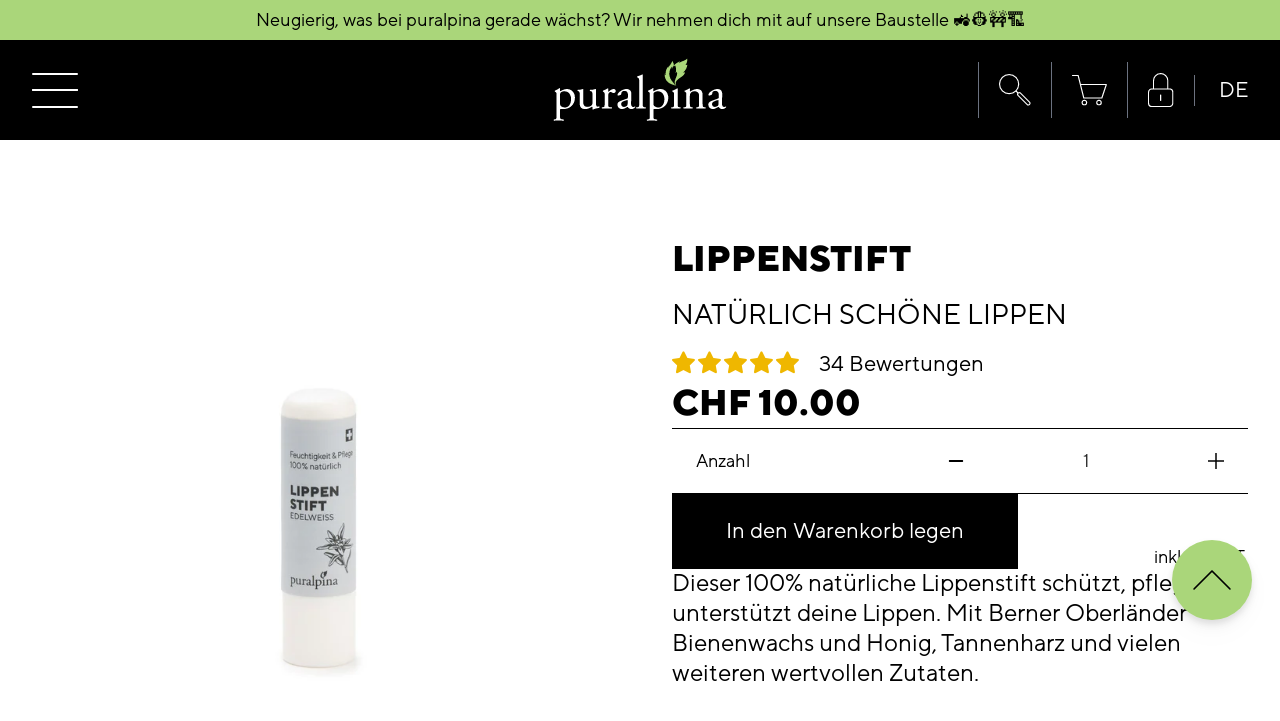

--- FILE ---
content_type: text/html; charset=utf-8
request_url: https://www.puralpina.ch/products/lippenstift
body_size: 51535
content:
<!doctype html>
<html class="no-js" lang="de-CH">
    <head>
	<script src="//www.puralpina.ch/cdn/shop/files/pandectes-rules.js?v=7965184986207618704"></script>
	
	
	
        <!-- Google Tag Manager -->
        <script>(function(w,d,s,l,i){w[l]=w[l]||[];w[l].push({'gtm.start':
        new Date().getTime(),event:'gtm.js'});var f=d.getElementsByTagName(s)[0],
        j=d.createElement(s),dl=l!='dataLayer'?'&l='+l:'';j.async=true;j.src=
        'https://www.googletagmanager.com/gtm.js?id='+i+dl;f.parentNode.insertBefore(j,f);
        })(window,document,'script','dataLayer','GTM-PCHMGX4');</script>
        <!-- End Google Tag Manager -->
        
        <!-- Xandr Universal Pixel -->
        <script>
        !function(e,i){if(!e.pixie){var n=e.pixie=function(e,i,a){n.actionQueue.push({action:e,actionValue:i,params:a})};n.actionQueue=[];var a=i.createElement("script");a.async=!0,a.src="//acdn.adnxs.com/dmp/up/pixie.js";var t=i.getElementsByTagName("head")[0];t.insertBefore(a,t.firstChild)}}(window,document);
        pixie('init', 'a9128b5d-60b1-4afa-b367-02a6c72bc241');
        </script>
        <!-- Xandr Universal Pixel - PageView Event -->
        <script>
        pixie('event', 'PageView');
        </script>
        <noscript><img src="https://ib.adnxs.com/pixie?pi=a9128b5d-60b1-4afa-b367-02a6c72bc241&e=PageView&script=0" width="1" height="1" style="display:none" /></noscript>
        <!-- End Xandr Universal Pixel -->

        <meta charset="utf-8">
        <meta http-equiv="X-UA-Compatible" content="IE=edge">
        <meta name="viewport" content="width=device-width,initial-scale=1">
        <meta name="theme-color" content="">
       
        <link rel="canonical" href="https://www.puralpina.ch/products/lippenstift">
        <link rel="preconnect" href="https://cdn.shopify.com" crossorigin>

        
            <link rel="icon" type="image/png" href="//www.puralpina.ch/cdn/shop/files/favicon.png?crop=center&height=32&v=1635347599&width=32">
        

        <title>
            Lippenstift • Schweizer Handarbeit von puralpina • online bestellen
 &ndash; puralpina Shop</title>

        
            <meta name="description" content="Dieser 100% natürliche Lippenstift schützt, pflegt und unterstützt deine Lippen. Mit Schweizer Rohstoffen. Jetzt im Onlineshop einkaufen.">
        

        

<meta property="og:site_name" content="puralpina Shop">
<meta property="og:url" content="https://www.puralpina.ch/products/lippenstift">
<meta property="og:title" content="Lippenstift • Schweizer Handarbeit von puralpina • online bestellen">
<meta property="og:type" content="product">
<meta property="og:description" content="Dieser 100% natürliche Lippenstift schützt, pflegt und unterstützt deine Lippen. Mit Schweizer Rohstoffen. Jetzt im Onlineshop einkaufen.">


  <meta property="og:image" content="http://www.puralpina.ch/cdn/shop/files/Lippenstiftweiss_shopify.jpg?v=1703684764">
  <meta property="og:image:secure_url" content="https://www.puralpina.ch/cdn/shop/files/Lippenstiftweiss_shopify.jpg?v=1703684764">
  <meta property="og:image:width" content="2600">
  <meta property="og:image:height" content="2600">



  <meta property="og:price:amount" content="10.00">
  <meta property="og:price:currency" content="CHF">



<meta name="twitter:card" content="summary_large_image">
<meta name="twitter:title" content="Lippenstift • Schweizer Handarbeit von puralpina • online bestellen">
<meta name="twitter:description" content="Dieser 100% natürliche Lippenstift schützt, pflegt und unterstützt deine Lippen. Mit Schweizer Rohstoffen. Jetzt im Onlineshop einkaufen.">


        <script src="//www.puralpina.ch/cdn/shop/t/3/assets/global.js?v=33661930704236820381655202408" defer="defer"></script><link href="//www.puralpina.ch/cdn/shop/t/3/assets/component-localization-form.css?v=106610001650577896511744104838" rel="stylesheet" type="text/css" media="all" />
            <script src="//www.puralpina.ch/cdn/shop/t/3/assets/localization-form.js?v=144176611646395275351744104839" defer="defer"></script><style data-shopify>
            @font-face {
            font-family: TTNorms-Regular;
            src: url('//www.puralpina.ch/cdn/shop/t/3/assets/TTNorms-Regular.woff2?v=176191181256850626601634725605') format('woff2');
            font-display: swap;
            font-weight: 400;
            font-style: normal;
            }

            @font-face {
            font-family: TTNorms-ExtraBold;
            src: url('//www.puralpina.ch/cdn/shop/t/3/assets/TTNorms-ExtraBold.woff2?v=154219596071700356661634725601') format('woff2');
            font-display: swap;
            font-weight: 800;
            font-style: normal;
            }

            @font-face {
            font-family: MillerBanner;
            src: url('//www.puralpina.ch/cdn/shop/t/3/assets/MillerBanner-SemiboldItalic.woff2?v=146441274676731686231634725605') format('woff2');
            font-display: swap;
            font-weight: 600;
            font-style: normal;
            }
        </style>

        <link href="//www.puralpina.ch/cdn/shop/t/3/assets/app.css?v=97408295370364499321753441639" rel="stylesheet" type="text/css" media="all" />
        <script>document.documentElement.className = document.documentElement.className.replace('no-js', 'js');</script>
        
        <script>window.performance && window.performance.mark && window.performance.mark('shopify.content_for_header.start');</script><meta name="google-site-verification" content="kcuTG1cHXOMUsv1O7al6i54DIbqBIEdxNWsBiXLJ3xw">
<meta id="shopify-digital-wallet" name="shopify-digital-wallet" content="/60667986162/digital_wallets/dialog">
<link rel="alternate" hreflang="x-default" href="https://www.puralpina.ch/products/lippenstift">
<link rel="alternate" hreflang="de" href="https://www.puralpina.ch/products/lippenstift">
<link rel="alternate" hreflang="fr" href="https://www.puralpina.ch/fr/products/lippenstift">
<link rel="alternate" hreflang="en" href="https://www.puralpina.ch/en/products/lippenstift">
<link rel="alternate" type="application/json+oembed" href="https://www.puralpina.ch/products/lippenstift.oembed">
<script async="async" src="/checkouts/internal/preloads.js?locale=de-CH"></script>
<script id="shopify-features" type="application/json">{"accessToken":"b7fdba53efde46b4715d6c76e5c2a650","betas":["rich-media-storefront-analytics"],"domain":"www.puralpina.ch","predictiveSearch":true,"shopId":60667986162,"locale":"de"}</script>
<script>var Shopify = Shopify || {};
Shopify.shop = "puralpina-online-shop.myshopify.com";
Shopify.locale = "de";
Shopify.currency = {"active":"CHF","rate":"1.0"};
Shopify.country = "CH";
Shopify.theme = {"name":"puralpina.ch\/master","id":128231342322,"schema_name":"puralpina","schema_version":"1.0","theme_store_id":null,"role":"main"};
Shopify.theme.handle = "null";
Shopify.theme.style = {"id":null,"handle":null};
Shopify.cdnHost = "www.puralpina.ch/cdn";
Shopify.routes = Shopify.routes || {};
Shopify.routes.root = "/";</script>
<script type="module">!function(o){(o.Shopify=o.Shopify||{}).modules=!0}(window);</script>
<script>!function(o){function n(){var o=[];function n(){o.push(Array.prototype.slice.apply(arguments))}return n.q=o,n}var t=o.Shopify=o.Shopify||{};t.loadFeatures=n(),t.autoloadFeatures=n()}(window);</script>
<script id="shop-js-analytics" type="application/json">{"pageType":"product"}</script>
<script defer="defer" async type="module" src="//www.puralpina.ch/cdn/shopifycloud/shop-js/modules/v2/client.init-shop-cart-sync_kxAhZfSm.de.esm.js"></script>
<script defer="defer" async type="module" src="//www.puralpina.ch/cdn/shopifycloud/shop-js/modules/v2/chunk.common_5BMd6ono.esm.js"></script>
<script type="module">
  await import("//www.puralpina.ch/cdn/shopifycloud/shop-js/modules/v2/client.init-shop-cart-sync_kxAhZfSm.de.esm.js");
await import("//www.puralpina.ch/cdn/shopifycloud/shop-js/modules/v2/chunk.common_5BMd6ono.esm.js");

  window.Shopify.SignInWithShop?.initShopCartSync?.({"fedCMEnabled":true,"windoidEnabled":true});

</script>
<script>(function() {
  var isLoaded = false;
  function asyncLoad() {
    if (isLoaded) return;
    isLoaded = true;
    var urls = ["https:\/\/cozycountryredirectiii.addons.business\/js\/eggbox\/11696\/script_30e1271b485a3b845620a615621e33de.js?v=1\u0026sign=30e1271b485a3b845620a615621e33de\u0026shop=puralpina-online-shop.myshopify.com"];
    for (var i = 0; i < urls.length; i++) {
      var s = document.createElement('script');
      s.type = 'text/javascript';
      s.async = true;
      s.src = urls[i];
      var x = document.getElementsByTagName('script')[0];
      x.parentNode.insertBefore(s, x);
    }
  };
  if(window.attachEvent) {
    window.attachEvent('onload', asyncLoad);
  } else {
    window.addEventListener('load', asyncLoad, false);
  }
})();</script>
<script id="__st">var __st={"a":60667986162,"offset":3600,"reqid":"6eca34a6-7c58-4782-ba65-7189dbaad723-1768989780","pageurl":"www.puralpina.ch\/products\/lippenstift","u":"04eb118b2948","p":"product","rtyp":"product","rid":7518297587954};</script>
<script>window.ShopifyPaypalV4VisibilityTracking = true;</script>
<script id="captcha-bootstrap">!function(){'use strict';const t='contact',e='account',n='new_comment',o=[[t,t],['blogs',n],['comments',n],[t,'customer']],c=[[e,'customer_login'],[e,'guest_login'],[e,'recover_customer_password'],[e,'create_customer']],r=t=>t.map((([t,e])=>`form[action*='/${t}']:not([data-nocaptcha='true']) input[name='form_type'][value='${e}']`)).join(','),a=t=>()=>t?[...document.querySelectorAll(t)].map((t=>t.form)):[];function s(){const t=[...o],e=r(t);return a(e)}const i='password',u='form_key',d=['recaptcha-v3-token','g-recaptcha-response','h-captcha-response',i],f=()=>{try{return window.sessionStorage}catch{return}},m='__shopify_v',_=t=>t.elements[u];function p(t,e,n=!1){try{const o=window.sessionStorage,c=JSON.parse(o.getItem(e)),{data:r}=function(t){const{data:e,action:n}=t;return t[m]||n?{data:e,action:n}:{data:t,action:n}}(c);for(const[e,n]of Object.entries(r))t.elements[e]&&(t.elements[e].value=n);n&&o.removeItem(e)}catch(o){console.error('form repopulation failed',{error:o})}}const l='form_type',E='cptcha';function T(t){t.dataset[E]=!0}const w=window,h=w.document,L='Shopify',v='ce_forms',y='captcha';let A=!1;((t,e)=>{const n=(g='f06e6c50-85a8-45c8-87d0-21a2b65856fe',I='https://cdn.shopify.com/shopifycloud/storefront-forms-hcaptcha/ce_storefront_forms_captcha_hcaptcha.v1.5.2.iife.js',D={infoText:'Durch hCaptcha geschützt',privacyText:'Datenschutz',termsText:'Allgemeine Geschäftsbedingungen'},(t,e,n)=>{const o=w[L][v],c=o.bindForm;if(c)return c(t,g,e,D).then(n);var r;o.q.push([[t,g,e,D],n]),r=I,A||(h.body.append(Object.assign(h.createElement('script'),{id:'captcha-provider',async:!0,src:r})),A=!0)});var g,I,D;w[L]=w[L]||{},w[L][v]=w[L][v]||{},w[L][v].q=[],w[L][y]=w[L][y]||{},w[L][y].protect=function(t,e){n(t,void 0,e),T(t)},Object.freeze(w[L][y]),function(t,e,n,w,h,L){const[v,y,A,g]=function(t,e,n){const i=e?o:[],u=t?c:[],d=[...i,...u],f=r(d),m=r(i),_=r(d.filter((([t,e])=>n.includes(e))));return[a(f),a(m),a(_),s()]}(w,h,L),I=t=>{const e=t.target;return e instanceof HTMLFormElement?e:e&&e.form},D=t=>v().includes(t);t.addEventListener('submit',(t=>{const e=I(t);if(!e)return;const n=D(e)&&!e.dataset.hcaptchaBound&&!e.dataset.recaptchaBound,o=_(e),c=g().includes(e)&&(!o||!o.value);(n||c)&&t.preventDefault(),c&&!n&&(function(t){try{if(!f())return;!function(t){const e=f();if(!e)return;const n=_(t);if(!n)return;const o=n.value;o&&e.removeItem(o)}(t);const e=Array.from(Array(32),(()=>Math.random().toString(36)[2])).join('');!function(t,e){_(t)||t.append(Object.assign(document.createElement('input'),{type:'hidden',name:u})),t.elements[u].value=e}(t,e),function(t,e){const n=f();if(!n)return;const o=[...t.querySelectorAll(`input[type='${i}']`)].map((({name:t})=>t)),c=[...d,...o],r={};for(const[a,s]of new FormData(t).entries())c.includes(a)||(r[a]=s);n.setItem(e,JSON.stringify({[m]:1,action:t.action,data:r}))}(t,e)}catch(e){console.error('failed to persist form',e)}}(e),e.submit())}));const S=(t,e)=>{t&&!t.dataset[E]&&(n(t,e.some((e=>e===t))),T(t))};for(const o of['focusin','change'])t.addEventListener(o,(t=>{const e=I(t);D(e)&&S(e,y())}));const B=e.get('form_key'),M=e.get(l),P=B&&M;t.addEventListener('DOMContentLoaded',(()=>{const t=y();if(P)for(const e of t)e.elements[l].value===M&&p(e,B);[...new Set([...A(),...v().filter((t=>'true'===t.dataset.shopifyCaptcha))])].forEach((e=>S(e,t)))}))}(h,new URLSearchParams(w.location.search),n,t,e,['guest_login'])})(!0,!0)}();</script>
<script integrity="sha256-4kQ18oKyAcykRKYeNunJcIwy7WH5gtpwJnB7kiuLZ1E=" data-source-attribution="shopify.loadfeatures" defer="defer" src="//www.puralpina.ch/cdn/shopifycloud/storefront/assets/storefront/load_feature-a0a9edcb.js" crossorigin="anonymous"></script>
<script data-source-attribution="shopify.dynamic_checkout.dynamic.init">var Shopify=Shopify||{};Shopify.PaymentButton=Shopify.PaymentButton||{isStorefrontPortableWallets:!0,init:function(){window.Shopify.PaymentButton.init=function(){};var t=document.createElement("script");t.src="https://www.puralpina.ch/cdn/shopifycloud/portable-wallets/latest/portable-wallets.de.js",t.type="module",document.head.appendChild(t)}};
</script>
<script data-source-attribution="shopify.dynamic_checkout.buyer_consent">
  function portableWalletsHideBuyerConsent(e){var t=document.getElementById("shopify-buyer-consent"),n=document.getElementById("shopify-subscription-policy-button");t&&n&&(t.classList.add("hidden"),t.setAttribute("aria-hidden","true"),n.removeEventListener("click",e))}function portableWalletsShowBuyerConsent(e){var t=document.getElementById("shopify-buyer-consent"),n=document.getElementById("shopify-subscription-policy-button");t&&n&&(t.classList.remove("hidden"),t.removeAttribute("aria-hidden"),n.addEventListener("click",e))}window.Shopify?.PaymentButton&&(window.Shopify.PaymentButton.hideBuyerConsent=portableWalletsHideBuyerConsent,window.Shopify.PaymentButton.showBuyerConsent=portableWalletsShowBuyerConsent);
</script>
<script data-source-attribution="shopify.dynamic_checkout.cart.bootstrap">document.addEventListener("DOMContentLoaded",(function(){function t(){return document.querySelector("shopify-accelerated-checkout-cart, shopify-accelerated-checkout")}if(t())Shopify.PaymentButton.init();else{new MutationObserver((function(e,n){t()&&(Shopify.PaymentButton.init(),n.disconnect())})).observe(document.body,{childList:!0,subtree:!0})}}));
</script>
<script id="sections-script" data-sections="main-product,header" defer="defer" src="//www.puralpina.ch/cdn/shop/t/3/compiled_assets/scripts.js?v=25666"></script>
<script>window.performance && window.performance.mark && window.performance.mark('shopify.content_for_header.end');</script>

        <meta name="facebook-domain-verification" content="wn082d4nsceiyqv5vfc3udgcbcs3ob" />
        
        
    <!-- BEGIN app block: shopify://apps/pandectes-gdpr/blocks/banner/58c0baa2-6cc1-480c-9ea6-38d6d559556a -->
  
    
      <!-- TCF is active, scripts are loaded above -->
      
        <script>
          if (!window.PandectesRulesSettings) {
            window.PandectesRulesSettings = {"store":{"id":60667986162,"adminMode":false,"headless":false,"storefrontRootDomain":"","checkoutRootDomain":"","storefrontAccessToken":""},"banner":{"cookiesBlockedByDefault":"7","hybridStrict":false,"isActive":true},"geolocation":{"brOnly":false,"caOnly":false,"euOnly":false,"canadaOnly":false},"blocker":{"isActive":false,"googleConsentMode":{"isActive":false,"id":"","analyticsId":"","adStorageCategory":4,"analyticsStorageCategory":2,"functionalityStorageCategory":1,"personalizationStorageCategory":1,"securityStorageCategory":0,"customEvent":true,"redactData":true,"urlPassthrough":false},"facebookPixel":{"isActive":false,"id":"","ldu":false},"microsoft":{},"rakuten":{"isActive":false,"cmp":false,"ccpa":false},"defaultBlocked":7,"patterns":{"whiteList":[],"blackList":{"1":[],"2":[],"4":[],"8":[]},"iframesWhiteList":[],"iframesBlackList":{"1":[],"2":[],"4":[],"8":[]},"beaconsWhiteList":[],"beaconsBlackList":{"1":[],"2":[],"4":[],"8":[]}}}};
            const rulesScript = document.createElement('script');
            window.PandectesRulesSettings.auto = true;
            rulesScript.src = "https://cdn.shopify.com/extensions/019bdc07-7fb4-70c4-ad72-a3837152bf63/gdpr-238/assets/pandectes-rules.js";
            const firstChild = document.head.firstChild;
            document.head.insertBefore(rulesScript, firstChild);
          }
        </script>
      
      <script>
        
          window.PandectesSettings = {"store":{"id":60667986162,"plan":"plus","theme":"puralpina.ch/master","primaryLocale":"de","adminMode":false,"headless":false,"storefrontRootDomain":"","checkoutRootDomain":"","storefrontAccessToken":""},"tsPublished":1748266654,"declaration":{"showPurpose":false,"showProvider":false,"showDateGenerated":false},"language":{"unpublished":[],"languageMode":"Single","fallbackLanguage":"de","languageDetection":"browser","languagesSupported":[]},"texts":{"managed":{"headerText":{"de":"Wir respektieren deine Privatsphäre"},"consentText":{"de":"Diese Website verwendet Cookies, um Ihnen das beste Erlebnis zu bieten."},"linkText":{"de":"Mehr erfahren"},"imprintText":{"de":"Impressum"},"googleLinkText":{"de":"Googles Datenschutzbestimmungen"},"allowButtonText":{"de":"Annehmen"},"denyButtonText":{"de":"Ablehnen"},"dismissButtonText":{"de":"Okay"},"leaveSiteButtonText":{"de":"Diese Seite verlassen"},"preferencesButtonText":{"de":"Einstellungen"},"cookiePolicyText":{"de":"Cookie-Richtlinie"},"preferencesPopupTitleText":{"de":"Einwilligungseinstellungen verwalten"},"preferencesPopupIntroText":{"de":"Wir verwenden Cookies, um die Funktionalität der Website zu optimieren, die Leistung zu analysieren und Ihnen ein personalisiertes Erlebnis zu bieten. Einige Cookies sind für den ordnungsgemäßen Betrieb der Website unerlässlich. Diese Cookies können nicht deaktiviert werden. In diesem Fenster können Sie Ihre Präferenzen für Cookies verwalten."},"preferencesPopupSaveButtonText":{"de":"Auswahl speichern"},"preferencesPopupCloseButtonText":{"de":"Schließen"},"preferencesPopupAcceptAllButtonText":{"de":"Alles Akzeptieren"},"preferencesPopupRejectAllButtonText":{"de":"Alles ablehnen"},"cookiesDetailsText":{"de":"Cookie-Details"},"preferencesPopupAlwaysAllowedText":{"de":"Immer erlaubt"},"accessSectionParagraphText":{"de":"Sie haben das Recht, jederzeit auf Ihre Daten zuzugreifen."},"accessSectionTitleText":{"de":"Datenübertragbarkeit"},"accessSectionAccountInfoActionText":{"de":"persönliche Daten"},"accessSectionDownloadReportActionText":{"de":"Alle Daten anfordern"},"accessSectionGDPRRequestsActionText":{"de":"Anfragen betroffener Personen"},"accessSectionOrdersRecordsActionText":{"de":"Aufträge"},"rectificationSectionParagraphText":{"de":"Sie haben das Recht, die Aktualisierung Ihrer Daten zu verlangen, wann immer Sie dies für angemessen halten."},"rectificationSectionTitleText":{"de":"Datenberichtigung"},"rectificationCommentPlaceholder":{"de":"Beschreiben Sie, was Sie aktualisieren möchten"},"rectificationCommentValidationError":{"de":"Kommentar ist erforderlich"},"rectificationSectionEditAccountActionText":{"de":"Aktualisierung anfordern"},"erasureSectionTitleText":{"de":"Recht auf Vergessenwerden"},"erasureSectionParagraphText":{"de":"Sie haben das Recht, die Löschung aller Ihrer Daten zu verlangen. Danach können Sie nicht mehr auf Ihr Konto zugreifen."},"erasureSectionRequestDeletionActionText":{"de":"Löschung personenbezogener Daten anfordern"},"consentDate":{"de":"Zustimmungsdatum"},"consentId":{"de":"Einwilligungs-ID"},"consentSectionChangeConsentActionText":{"de":"Einwilligungspräferenz ändern"},"consentSectionConsentedText":{"de":"Sie haben der Cookie-Richtlinie dieser Website zugestimmt am"},"consentSectionNoConsentText":{"de":"Sie haben der Cookie-Richtlinie dieser Website nicht zugestimmt."},"consentSectionTitleText":{"de":"Ihre Cookie-Einwilligung"},"consentStatus":{"de":"Einwilligungspräferenz"},"confirmationFailureMessage":{"de":"Ihre Anfrage wurde nicht bestätigt. Bitte versuchen Sie es erneut und wenn das Problem weiterhin besteht, wenden Sie sich an den Ladenbesitzer, um Hilfe zu erhalten"},"confirmationFailureTitle":{"de":"Ein Problem ist aufgetreten"},"confirmationSuccessMessage":{"de":"Wir werden uns in Kürze zu Ihrem Anliegen bei Ihnen melden."},"confirmationSuccessTitle":{"de":"Ihre Anfrage wurde bestätigt"},"guestsSupportEmailFailureMessage":{"de":"Ihre Anfrage wurde nicht übermittelt. Bitte versuchen Sie es erneut und wenn das Problem weiterhin besteht, wenden Sie sich an den Shop-Inhaber, um Hilfe zu erhalten."},"guestsSupportEmailFailureTitle":{"de":"Ein Problem ist aufgetreten"},"guestsSupportEmailPlaceholder":{"de":"E-Mail-Addresse"},"guestsSupportEmailSuccessMessage":{"de":"Wenn Sie als Kunde dieses Shops registriert sind, erhalten Sie in Kürze eine E-Mail mit Anweisungen zum weiteren Vorgehen."},"guestsSupportEmailSuccessTitle":{"de":"Vielen Dank für die Anfrage"},"guestsSupportEmailValidationError":{"de":"Email ist ungültig"},"guestsSupportInfoText":{"de":"Bitte loggen Sie sich mit Ihrem Kundenkonto ein, um fortzufahren."},"submitButton":{"de":"einreichen"},"submittingButton":{"de":"Senden..."},"cancelButton":{"de":"Abbrechen"},"declIntroText":{"de":"Wir verwenden Cookies, um die Funktionalität der Website zu optimieren, die Leistung zu analysieren und Ihnen ein personalisiertes Erlebnis zu bieten. Einige Cookies sind für den ordnungsgemäßen Betrieb der Website unerlässlich. Diese Cookies können nicht deaktiviert werden. In diesem Fenster können Sie Ihre Präferenzen für Cookies verwalten."},"declName":{"de":"Name"},"declPurpose":{"de":"Zweck"},"declType":{"de":"Typ"},"declRetention":{"de":"Speicherdauer"},"declProvider":{"de":"Anbieter"},"declFirstParty":{"de":"Erstanbieter"},"declThirdParty":{"de":"Drittanbieter"},"declSeconds":{"de":"Sekunden"},"declMinutes":{"de":"Minuten"},"declHours":{"de":"Std."},"declDays":{"de":"Tage"},"declMonths":{"de":"Monate"},"declYears":{"de":"Jahre"},"declSession":{"de":"Sitzung"},"declDomain":{"de":"Domain"},"declPath":{"de":"Weg"}},"categories":{"strictlyNecessaryCookiesTitleText":{"de":"Unbedingt notwendige Cookies"},"strictlyNecessaryCookiesDescriptionText":{"de":"Diese Cookies sind unerlässlich, damit Sie sich auf der Website bewegen und ihre Funktionen nutzen können, z. B. den Zugriff auf sichere Bereiche der Website. Ohne diese Cookies kann die Website nicht richtig funktionieren."},"functionalityCookiesTitleText":{"de":"Funktionale Cookies"},"functionalityCookiesDescriptionText":{"de":"Diese Cookies ermöglichen es der Website, verbesserte Funktionalität und Personalisierung bereitzustellen. Sie können von uns oder von Drittanbietern gesetzt werden, deren Dienste wir auf unseren Seiten hinzugefügt haben. Wenn Sie diese Cookies nicht zulassen, funktionieren einige oder alle dieser Dienste möglicherweise nicht richtig."},"performanceCookiesTitleText":{"de":"Leistungs-Cookies"},"performanceCookiesDescriptionText":{"de":"Diese Cookies ermöglichen es uns, die Leistung unserer Website zu überwachen und zu verbessern. Sie ermöglichen es uns beispielsweise, Besuche zu zählen, Verkehrsquellen zu identifizieren und zu sehen, welche Teile der Website am beliebtesten sind."},"targetingCookiesTitleText":{"de":"Targeting-Cookies"},"targetingCookiesDescriptionText":{"de":"Diese Cookies können von unseren Werbepartnern über unsere Website gesetzt werden. Sie können von diesen Unternehmen verwendet werden, um ein Profil Ihrer Interessen zu erstellen und Ihnen relevante Werbung auf anderen Websites anzuzeigen. Sie speichern keine direkten personenbezogenen Daten, sondern basieren auf der eindeutigen Identifizierung Ihres Browsers und Ihres Internetgeräts. Wenn Sie diese Cookies nicht zulassen, erleben Sie weniger zielgerichtete Werbung."},"unclassifiedCookiesTitleText":{"de":"Nicht klassifizierte Cookies"},"unclassifiedCookiesDescriptionText":{"de":"Nicht klassifizierte Cookies sind Cookies, die wir gerade zusammen mit den Anbietern einzelner Cookies klassifizieren."}},"auto":{}},"library":{"previewMode":false,"fadeInTimeout":0,"defaultBlocked":7,"showLink":true,"showImprintLink":false,"showGoogleLink":false,"enabled":true,"cookie":{"expiryDays":365,"secure":true},"dismissOnScroll":false,"dismissOnWindowClick":false,"dismissOnTimeout":false,"palette":{"popup":{"background":"#000000","backgroundForCalculations":{"a":1,"b":0,"g":0,"r":0},"text":"#FFFFFF"},"button":{"background":"#AAD67A","backgroundForCalculations":{"a":1,"b":122,"g":214,"r":170},"text":"#000000","textForCalculation":{"a":1,"b":0,"g":0,"r":0},"border":"transparent"}},"content":{"href":"https://puralpina-online-shop.myshopify.com/policies/privacy-policy","imprintHref":"/","close":"&#10005;","target":"_blank","logo":"<img class=\"cc-banner-logo\" style=\"max-height: 24px;\" src=\"https://puralpina-online-shop.myshopify.com/cdn/shop/files/pandectes-banner-logo.png\" alt=\"logo\" />"},"window":"<div role=\"dialog\" aria-live=\"polite\" aria-label=\"cookieconsent\" aria-describedby=\"cookieconsent:desc\" id=\"pandectes-banner\" class=\"cc-window-wrapper cc-bottom-left-wrapper\"><div class=\"pd-cookie-banner-window cc-window {{classes}}\"><!--googleoff: all-->{{children}}<!--googleon: all--></div></div>","compliance":{"custom":"<div class=\"cc-compliance cc-highlight\">{{preferences}}{{deny}}{{allow}}</div>"},"type":"custom","layouts":{"basic":"{{logo}}{{messagelink}}{{compliance}}{{close}}"},"position":"bottom-left","theme":"block","revokable":false,"animateRevokable":false,"revokableReset":false,"revokableLogoUrl":"https://puralpina-online-shop.myshopify.com/cdn/shop/files/pandectes-reopen-logo.png","revokablePlacement":"bottom-left","revokableMarginHorizontal":15,"revokableMarginVertical":15,"static":false,"autoAttach":true,"hasTransition":true,"blacklistPage":[""],"elements":{"close":"<button aria-label=\"close\" type=\"button\" tabindex=\"0\" class=\"cc-close\">{{close}}</button>","dismiss":"<button type=\"button\" tabindex=\"0\" class=\"cc-btn cc-btn-decision cc-dismiss\">{{dismiss}}</button>","allow":"<button type=\"button\" tabindex=\"0\" class=\"cc-btn cc-btn-decision cc-allow\">{{allow}}</button>","deny":"<button type=\"button\" tabindex=\"0\" class=\"cc-btn cc-btn-decision cc-deny\">{{deny}}</button>","preferences":"<button tabindex=\"0\" type=\"button\" class=\"cc-btn cc-settings\" onclick=\"Pandectes.fn.openPreferences()\">{{preferences}}</button>"}},"geolocation":{"brOnly":false,"caOnly":false,"euOnly":false,"canadaOnly":false},"dsr":{"guestsSupport":false,"accessSectionDownloadReportAuto":false},"banner":{"resetTs":1666181471,"extraCss":"        .cc-banner-logo {max-width: 24em!important;}    @media(min-width: 768px) {.cc-window.cc-floating{max-width: 24em!important;width: 24em!important;}}    .cc-message, .pd-cookie-banner-window .cc-header, .cc-logo {text-align: center}    .cc-window-wrapper{z-index: 2147483647;}    .cc-window{z-index: 2147483647;font-family: inherit;}    .pd-cookie-banner-window .cc-header{font-family: inherit;}    .pd-cp-ui{font-family: inherit; background-color: #000000;color:#FFFFFF;}    button.pd-cp-btn, a.pd-cp-btn{background-color:#AAD67A;color:#000000!important;}    input + .pd-cp-preferences-slider{background-color: rgba(255, 255, 255, 0.3)}    .pd-cp-scrolling-section::-webkit-scrollbar{background-color: rgba(255, 255, 255, 0.3)}    input:checked + .pd-cp-preferences-slider{background-color: rgba(255, 255, 255, 1)}    .pd-cp-scrolling-section::-webkit-scrollbar-thumb {background-color: rgba(255, 255, 255, 1)}    .pd-cp-ui-close{color:#FFFFFF;}    .pd-cp-preferences-slider:before{background-color: #000000}    .pd-cp-title:before {border-color: #FFFFFF!important}    .pd-cp-preferences-slider{background-color:#FFFFFF}    .pd-cp-toggle{color:#FFFFFF!important}    @media(max-width:699px) {.pd-cp-ui-close-top svg {fill: #FFFFFF}}    .pd-cp-toggle:hover,.pd-cp-toggle:visited,.pd-cp-toggle:active{color:#FFFFFF!important}    .pd-cookie-banner-window {box-shadow: 0 0 18px rgb(0 0 0 / 20%);}  ","customJavascript":{},"showPoweredBy":false,"logoHeight":24,"hybridStrict":false,"cookiesBlockedByDefault":"7","isActive":true,"implicitSavePreferences":true,"cookieIcon":false,"blockBots":false,"showCookiesDetails":true,"hasTransition":true,"blockingPage":false,"showOnlyLandingPage":false,"leaveSiteUrl":"https://www.google.com","linkRespectStoreLang":false},"cookies":{"0":[{"name":"keep_alive","type":"http","domain":"www.puralpina.ch","path":"/","provider":"Shopify","firstParty":true,"retention":"30 minute(s)","expires":30,"unit":"declMinutes","purpose":{"de":"Wird im Zusammenhang mit der Käuferlokalisierung verwendet."}},{"name":"secure_customer_sig","type":"http","domain":"www.puralpina.ch","path":"/","provider":"Shopify","firstParty":true,"retention":"1 year(s)","expires":1,"unit":"declYears","purpose":{"de":"Wird im Zusammenhang mit dem Kundenlogin verwendet."}},{"name":"localization","type":"http","domain":"www.puralpina.ch","path":"/","provider":"Shopify","firstParty":true,"retention":"1 year(s)","expires":1,"unit":"declYears","purpose":{"de":"Lokalisierung von Shopify-Shops"}},{"name":"cart_ver","type":"http","domain":"www.puralpina.ch","path":"/","provider":"Shopify","firstParty":true,"retention":"15 day(s)","expires":15,"unit":"declDays","purpose":{"de":"Wird in Verbindung mit Warenkorb verwendet."}},{"name":"cart_sig","type":"http","domain":"www.puralpina.ch","path":"/","provider":"Shopify","firstParty":true,"retention":"15 day(s)","expires":15,"unit":"declDays","purpose":{"de":"Shopify-Analysen."}},{"name":"_secure_session_id","type":"http","domain":"www.puralpina.ch","path":"/","provider":"Shopify","firstParty":true,"retention":"24 hour(s)","expires":24,"unit":"declHours","purpose":{"de":"Wird in Verbindung mit der Navigation durch eine Storefront verwendet."}},{"name":"cart_ts","type":"http","domain":"www.puralpina.ch","path":"/","provider":"Shopify","firstParty":true,"retention":"15 day(s)","expires":15,"unit":"declDays","purpose":{"de":"Wird im Zusammenhang mit der Kasse verwendet."}},{"name":"cart","type":"http","domain":"www.puralpina.ch","path":"/","provider":"Shopify","firstParty":true,"retention":"15 day(s)","expires":15,"unit":"declDays","purpose":{"de":"Notwendig für die Warenkorbfunktion auf der Website."}},{"name":"cart_currency","type":"http","domain":"www.puralpina.ch","path":"/","provider":"Shopify","firstParty":true,"retention":"15 day(s)","expires":15,"unit":"declDays","purpose":{"de":"Das Cookie ist für die sichere Checkout- und Zahlungsfunktion auf der Website erforderlich. Diese Funktion wird von shopify.com bereitgestellt."}}],"1":[{"name":"_orig_referrer","type":"http","domain":".puralpina.ch","path":"/","provider":"Shopify","firstParty":false,"retention":"14 day(s)","expires":14,"unit":"declDays","purpose":{"de":"Verfolgt Zielseiten."}},{"name":"_landing_page","type":"http","domain":".puralpina.ch","path":"/","provider":"Shopify","firstParty":false,"retention":"14 day(s)","expires":14,"unit":"declDays","purpose":{"de":"Verfolgt Zielseiten."}},{"name":"_y","type":"http","domain":".puralpina.ch","path":"/","provider":"Shopify","firstParty":false,"retention":"1 year(s)","expires":1,"unit":"declYears","purpose":{"de":"Shopify-Analysen."}},{"name":"_s","type":"http","domain":".puralpina.ch","path":"/","provider":"Shopify","firstParty":false,"retention":"30 minute(s)","expires":30,"unit":"declMinutes","purpose":{"de":"Shopify-Analysen."}},{"name":"_shopify_sa_t","type":"http","domain":".puralpina.ch","path":"/","provider":"Shopify","firstParty":false,"retention":"30 minute(s)","expires":30,"unit":"declMinutes","purpose":{"de":"Shopify-Analysen in Bezug auf Marketing und Empfehlungen."}},{"name":"_shopify_sa_p","type":"http","domain":".puralpina.ch","path":"/","provider":"Shopify","firstParty":false,"retention":"30 minute(s)","expires":30,"unit":"declMinutes","purpose":{"de":"Shopify-Analysen in Bezug auf Marketing und Empfehlungen."}},{"name":"_shopify_y","type":"http","domain":".puralpina.ch","path":"/","provider":"Shopify","firstParty":false,"retention":"1 year(s)","expires":1,"unit":"declYears","purpose":{"de":"Shopify-Analysen."}},{"name":"_shopify_s","type":"http","domain":".puralpina.ch","path":"/","provider":"Shopify","firstParty":false,"retention":"30 minute(s)","expires":30,"unit":"declMinutes","purpose":{"de":"Shopify-Analysen."}}],"2":[{"name":"_ga","type":"http","domain":".puralpina.ch","path":"/","provider":"Google","firstParty":false,"retention":"1 year(s)","expires":1,"unit":"declYears","purpose":{"de":"Cookie wird von Google Analytics mit unbekannter Funktionalität gesetzt"}},{"name":"_ga_429BNS5VNY","type":"http","domain":".puralpina.ch","path":"/","provider":"Google","firstParty":false,"retention":"1 year(s)","expires":1,"unit":"declYears","purpose":{"de":""}},{"name":"_gid","type":"http","domain":".puralpina.ch","path":"/","provider":"Google","firstParty":false,"retention":"24 hour(s)","expires":24,"unit":"declHours","purpose":{"de":"Cookie wird von Google Analytics platziert, um Seitenaufrufe zu zählen und zu verfolgen."}}],"4":[],"8":[{"name":"_gat_UA-12301993-1","type":"http","domain":".puralpina.ch","path":"/","provider":"Unknown","firstParty":false,"retention":"53 second(s)","expires":53,"unit":"declSeconds","purpose":{"de":""}},{"name":"locale_bar_accepted","type":"http","domain":"www.puralpina.ch","path":"/","provider":"Unknown","firstParty":true,"retention":"Session","expires":0,"unit":"declSeconds","purpose":{"de":""}}]},"blocker":{"isActive":false,"googleConsentMode":{"id":"","analyticsId":"","isActive":false,"adStorageCategory":4,"analyticsStorageCategory":2,"personalizationStorageCategory":1,"functionalityStorageCategory":1,"customEvent":true,"securityStorageCategory":0,"redactData":true,"urlPassthrough":false},"facebookPixel":{"id":"","isActive":false,"ldu":false},"microsoft":{},"rakuten":{"isActive":false,"cmp":false,"ccpa":false},"defaultBlocked":7,"patterns":{"whiteList":[],"blackList":{"1":[],"2":[],"4":[],"8":[]},"iframesWhiteList":[],"iframesBlackList":{"1":[],"2":[],"4":[],"8":[]},"beaconsWhiteList":[],"beaconsBlackList":{"1":[],"2":[],"4":[],"8":[]}}}};
        
        window.addEventListener('DOMContentLoaded', function(){
          const script = document.createElement('script');
          
            script.src = "https://cdn.shopify.com/extensions/019bdc07-7fb4-70c4-ad72-a3837152bf63/gdpr-238/assets/pandectes-core.js";
          
          script.defer = true;
          document.body.appendChild(script);
        })
      </script>
    
  


<!-- END app block --><!-- BEGIN app block: shopify://apps/judge-me-reviews/blocks/judgeme_core/61ccd3b1-a9f2-4160-9fe9-4fec8413e5d8 --><!-- Start of Judge.me Core -->






<link rel="dns-prefetch" href="https://cdnwidget.judge.me">
<link rel="dns-prefetch" href="https://cdn.judge.me">
<link rel="dns-prefetch" href="https://cdn1.judge.me">
<link rel="dns-prefetch" href="https://api.judge.me">

<script data-cfasync='false' class='jdgm-settings-script'>window.jdgmSettings={"pagination":5,"disable_web_reviews":true,"badge_no_review_text":"Keine Bewertungen","badge_n_reviews_text":"{{ n }} Bewertungen","badge_star_color":"#EFB700","hide_badge_preview_if_no_reviews":true,"badge_hide_text":false,"enforce_center_preview_badge":false,"widget_title":"Kundenbewertungen","widget_open_form_text":"Bewertung schreiben","widget_close_form_text":"Bewertung abbrechen","widget_refresh_page_text":"Seite aktualisieren","widget_summary_text":"Basierend auf {{ number_of_reviews }} Bewertung/Bewertungen","widget_no_review_text":"Schreiben Sie die erste Bewertung","widget_name_field_text":"Anzeigename","widget_verified_name_field_text":"Verifizierter Name (öffentlich)","widget_name_placeholder_text":"Anzeigename","widget_required_field_error_text":"Dieses Feld ist erforderlich.","widget_email_field_text":"E-Mail-Adresse","widget_verified_email_field_text":"Verifizierte E-Mail (privat, kann nicht bearbeitet werden)","widget_email_placeholder_text":"Ihre E-Mail-Adresse","widget_email_field_error_text":"Bitte geben Sie eine gültige E-Mail-Adresse ein.","widget_rating_field_text":"Bewertung","widget_review_title_field_text":"Bewertungstitel","widget_review_title_placeholder_text":"Geben Sie Ihrer Bewertung einen Titel","widget_review_body_field_text":"Bewertungsinhalt","widget_review_body_placeholder_text":"Beginnen Sie hier zu schreiben...","widget_pictures_field_text":"Bild/Video (optional)","widget_submit_review_text":"Bewertung abschicken","widget_submit_verified_review_text":"Verifizierte Bewertung abschicken","widget_submit_success_msg_with_auto_publish":"Vielen Dank! Bitte aktualisieren Sie die Seite in wenigen Momenten, um Ihre Bewertung zu sehen. Sie können Ihre Bewertung entfernen oder bearbeiten, indem Sie sich bei \u003ca href='https://judge.me/login' target='_blank' rel='nofollow noopener'\u003eJudge.me\u003c/a\u003e anmelden","widget_submit_success_msg_no_auto_publish":"Vielen Dank! Ihre Bewertung wird veröffentlicht, sobald sie vom Shop-Administrator genehmigt wurde. Sie können Ihre Bewertung entfernen oder bearbeiten, indem Sie sich bei \u003ca href='https://judge.me/login' target='_blank' rel='nofollow noopener'\u003eJudge.me\u003c/a\u003e anmelden","widget_show_default_reviews_out_of_total_text":"Es werden {{ n_reviews_shown }} von {{ n_reviews }} Bewertungen angezeigt.","widget_show_all_link_text":"Alle anzeigen","widget_show_less_link_text":"Weniger anzeigen","widget_author_said_text":"{{ reviewer_name }} sagte:","widget_days_text":"vor {{ n }} Tag/Tagen","widget_weeks_text":"vor {{ n }} Woche/Wochen","widget_months_text":"vor {{ n }} Monat/Monaten","widget_years_text":"vor {{ n }} Jahr/Jahren","widget_yesterday_text":"Gestern","widget_today_text":"Heute","widget_replied_text":"\u003e\u003e {{ shop_name }} antwortete:","widget_read_more_text":"Mehr lesen","widget_reviewer_name_as_initial":"","widget_rating_filter_color":"#fbcd0a","widget_rating_filter_see_all_text":"Alle Bewertungen anzeigen","widget_sorting_most_recent_text":"Neueste","widget_sorting_highest_rating_text":"Höchste Bewertung","widget_sorting_lowest_rating_text":"Niedrigste Bewertung","widget_sorting_with_pictures_text":"Nur Bilder","widget_sorting_most_helpful_text":"Hilfreichste","widget_open_question_form_text":"Eine Frage stellen","widget_reviews_subtab_text":"Bewertungen","widget_questions_subtab_text":"Fragen","widget_question_label_text":"Frage","widget_answer_label_text":"Antwort","widget_question_placeholder_text":"Schreiben Sie hier Ihre Frage","widget_submit_question_text":"Frage absenden","widget_question_submit_success_text":"Vielen Dank für Ihre Frage! Wir werden Sie benachrichtigen, sobald sie beantwortet wird.","widget_star_color":"#EFB700","verified_badge_text":"Verifiziert","verified_badge_bg_color":"","verified_badge_text_color":"","verified_badge_placement":"left-of-reviewer-name","widget_review_max_height":6,"widget_hide_border":false,"widget_social_share":false,"widget_thumb":false,"widget_review_location_show":false,"widget_location_format":"country_iso_code","all_reviews_include_out_of_store_products":true,"all_reviews_out_of_store_text":"(außerhalb des Shops)","all_reviews_pagination":100,"all_reviews_product_name_prefix_text":"über","enable_review_pictures":true,"enable_question_anwser":false,"widget_theme":"leex","review_date_format":"dd/mm/yyyy","default_sort_method":"most-recent","widget_product_reviews_subtab_text":"Produktbewertungen","widget_shop_reviews_subtab_text":"Shop-Bewertungen","widget_other_products_reviews_text":"Bewertungen für andere Produkte","widget_store_reviews_subtab_text":"Shop-Bewertungen","widget_no_store_reviews_text":"Dieser Shop hat noch keine Bewertungen erhalten","widget_web_restriction_product_reviews_text":"Dieses Produkt hat noch keine Bewertungen erhalten","widget_no_items_text":"Keine Elemente gefunden","widget_show_more_text":"Mehr anzeigen","widget_write_a_store_review_text":"Shop-Bewertung schreiben","widget_other_languages_heading":"Bewertungen in anderen Sprachen","widget_translate_review_text":"Bewertung übersetzen nach {{ language }}","widget_translating_review_text":"Übersetzung läuft...","widget_show_original_translation_text":"Original anzeigen ({{ language }})","widget_translate_review_failed_text":"Bewertung konnte nicht übersetzt werden.","widget_translate_review_retry_text":"Erneut versuchen","widget_translate_review_try_again_later_text":"Versuchen Sie es später noch einmal","show_product_url_for_grouped_product":false,"widget_sorting_pictures_first_text":"Bilder zuerst","show_pictures_on_all_rev_page_mobile":false,"show_pictures_on_all_rev_page_desktop":false,"floating_tab_hide_mobile_install_preference":false,"floating_tab_button_name":"★ Bewertungen","floating_tab_title":"Lassen Sie Kunden für uns sprechen","floating_tab_button_color":"","floating_tab_button_background_color":"","floating_tab_url":"","floating_tab_url_enabled":false,"floating_tab_tab_style":"text","all_reviews_text_badge_text":"Kunden bewerten uns mit {{ shop.metafields.judgeme.all_reviews_rating | round: 1 }}/5 basierend auf {{ shop.metafields.judgeme.all_reviews_count }} Bewertungen.","all_reviews_text_badge_text_branded_style":"{{ shop.metafields.judgeme.all_reviews_rating | round: 1 }} von 5 Sternen basierend auf {{ shop.metafields.judgeme.all_reviews_count }} Bewertungen","is_all_reviews_text_badge_a_link":false,"show_stars_for_all_reviews_text_badge":false,"all_reviews_text_badge_url":"","all_reviews_text_style":"branded","all_reviews_text_color_style":"judgeme_brand_color","all_reviews_text_color":"#108474","all_reviews_text_show_jm_brand":true,"featured_carousel_show_header":true,"featured_carousel_title":"Unsere zufriedenen Kunden:","testimonials_carousel_title":"Kunden sagen uns","videos_carousel_title":"Echte Kunden-Geschichten","cards_carousel_title":"Kunden sagen uns","featured_carousel_count_text":"aus {{ n }} Bewertungen","featured_carousel_add_link_to_all_reviews_page":false,"featured_carousel_url":"","featured_carousel_show_images":true,"featured_carousel_autoslide_interval":5,"featured_carousel_arrows_on_the_sides":false,"featured_carousel_height":300,"featured_carousel_width":100,"featured_carousel_image_size":0,"featured_carousel_image_height":250,"featured_carousel_arrow_color":"#eeeeee","verified_count_badge_style":"branded","verified_count_badge_orientation":"horizontal","verified_count_badge_color_style":"judgeme_brand_color","verified_count_badge_color":"#108474","is_verified_count_badge_a_link":false,"verified_count_badge_url":"","verified_count_badge_show_jm_brand":true,"widget_rating_preset_default":5,"widget_first_sub_tab":"product-reviews","widget_show_histogram":true,"widget_histogram_use_custom_color":false,"widget_pagination_use_custom_color":false,"widget_star_use_custom_color":false,"widget_verified_badge_use_custom_color":false,"widget_write_review_use_custom_color":false,"picture_reminder_submit_button":"Upload Pictures","enable_review_videos":false,"mute_video_by_default":false,"widget_sorting_videos_first_text":"Videos zuerst","widget_review_pending_text":"Ausstehend","featured_carousel_items_for_large_screen":3,"social_share_options_order":"Facebook,Twitter","remove_microdata_snippet":false,"disable_json_ld":false,"enable_json_ld_products":false,"preview_badge_show_question_text":false,"preview_badge_no_question_text":"Keine Fragen","preview_badge_n_question_text":"{{ number_of_questions }} Frage/Fragen","qa_badge_show_icon":false,"qa_badge_position":"same-row","remove_judgeme_branding":true,"widget_add_search_bar":false,"widget_search_bar_placeholder":"Suchen","widget_sorting_verified_only_text":"Nur verifizierte","featured_carousel_theme":"compact","featured_carousel_show_rating":true,"featured_carousel_show_title":true,"featured_carousel_show_body":true,"featured_carousel_show_date":false,"featured_carousel_show_reviewer":true,"featured_carousel_show_product":false,"featured_carousel_header_background_color":"#108474","featured_carousel_header_text_color":"#ffffff","featured_carousel_name_product_separator":"reviewed","featured_carousel_full_star_background":"#108474","featured_carousel_empty_star_background":"#dadada","featured_carousel_vertical_theme_background":"#f9fafb","featured_carousel_verified_badge_enable":false,"featured_carousel_verified_badge_color":"#108474","featured_carousel_border_style":"round","featured_carousel_review_line_length_limit":3,"featured_carousel_more_reviews_button_text":"Mehr Bewertungen lesen","featured_carousel_view_product_button_text":"Produkt ansehen","all_reviews_page_load_reviews_on":"scroll","all_reviews_page_load_more_text":"Mehr Bewertungen laden","disable_fb_tab_reviews":false,"enable_ajax_cdn_cache":false,"widget_advanced_speed_features":5,"widget_public_name_text":"wird öffentlich angezeigt wie","default_reviewer_name":"John Smith","default_reviewer_name_has_non_latin":true,"widget_reviewer_anonymous":"Anonym","medals_widget_title":"Judge.me Bewertungsmedaillen","medals_widget_background_color":"#f9fafb","medals_widget_position":"footer_all_pages","medals_widget_border_color":"#f9fafb","medals_widget_verified_text_position":"left","medals_widget_use_monochromatic_version":false,"medals_widget_elements_color":"#108474","show_reviewer_avatar":false,"widget_invalid_yt_video_url_error_text":"Keine YouTube-Video-URL","widget_max_length_field_error_text":"Bitte geben Sie nicht mehr als {0} Zeichen ein.","widget_show_country_flag":false,"widget_show_collected_via_shop_app":true,"widget_verified_by_shop_badge_style":"light","widget_verified_by_shop_text":"Verifiziert vom Shop","widget_show_photo_gallery":false,"widget_load_with_code_splitting":true,"widget_ugc_install_preference":false,"widget_ugc_title":"Von uns hergestellt, von Ihnen geteilt","widget_ugc_subtitle":"Markieren Sie uns, um Ihr Bild auf unserer Seite zu sehen","widget_ugc_arrows_color":"#ffffff","widget_ugc_primary_button_text":"Jetzt kaufen","widget_ugc_primary_button_background_color":"#108474","widget_ugc_primary_button_text_color":"#ffffff","widget_ugc_primary_button_border_width":"0","widget_ugc_primary_button_border_style":"none","widget_ugc_primary_button_border_color":"#108474","widget_ugc_primary_button_border_radius":"25","widget_ugc_secondary_button_text":"Mehr laden","widget_ugc_secondary_button_background_color":"#ffffff","widget_ugc_secondary_button_text_color":"#108474","widget_ugc_secondary_button_border_width":"2","widget_ugc_secondary_button_border_style":"solid","widget_ugc_secondary_button_border_color":"#108474","widget_ugc_secondary_button_border_radius":"25","widget_ugc_reviews_button_text":"Bewertungen ansehen","widget_ugc_reviews_button_background_color":"#ffffff","widget_ugc_reviews_button_text_color":"#108474","widget_ugc_reviews_button_border_width":"2","widget_ugc_reviews_button_border_style":"solid","widget_ugc_reviews_button_border_color":"#108474","widget_ugc_reviews_button_border_radius":"25","widget_ugc_reviews_button_link_to":"judgeme-reviews-page","widget_ugc_show_post_date":true,"widget_ugc_max_width":"800","widget_rating_metafield_value_type":true,"widget_primary_color":"#000000","widget_enable_secondary_color":false,"widget_secondary_color":"#edf5f5","widget_summary_average_rating_text":"{{ average_rating }} von 5","widget_media_grid_title":"Kundenfotos \u0026 -videos","widget_media_grid_see_more_text":"Mehr sehen","widget_round_style":false,"widget_show_product_medals":false,"widget_verified_by_judgeme_text":"Verifiziert von Judge.me","widget_show_store_medals":true,"widget_verified_by_judgeme_text_in_store_medals":"Verifiziert von Judge.me","widget_media_field_exceed_quantity_message":"Entschuldigung, wir können nur {{ max_media }} für eine Bewertung akzeptieren.","widget_media_field_exceed_limit_message":"{{ file_name }} ist zu groß, bitte wählen Sie ein {{ media_type }} kleiner als {{ size_limit }}MB.","widget_review_submitted_text":"Bewertung abgesendet!","widget_question_submitted_text":"Frage abgesendet!","widget_close_form_text_question":"Abbrechen","widget_write_your_answer_here_text":"Schreiben Sie hier Ihre Antwort","widget_enabled_branded_link":true,"widget_show_collected_by_judgeme":true,"widget_reviewer_name_color":"","widget_write_review_text_color":"","widget_write_review_bg_color":"","widget_collected_by_judgeme_text":"gesammelt von Judge.me","widget_pagination_type":"standard","widget_load_more_text":"Mehr laden","widget_load_more_color":"#108474","widget_full_review_text":"Vollständige Bewertung","widget_read_more_reviews_text":"Mehr Bewertungen lesen","widget_read_questions_text":"Fragen lesen","widget_questions_and_answers_text":"Fragen \u0026 Antworten","widget_verified_by_text":"Verifiziert von","widget_verified_text":"Verifiziert","widget_number_of_reviews_text":"{{ number_of_reviews }} Bewertungen","widget_back_button_text":"Zurück","widget_next_button_text":"Weiter","widget_custom_forms_filter_button":"Filter","custom_forms_style":"horizontal","widget_show_review_information":false,"how_reviews_are_collected":"Wie werden Bewertungen gesammelt?","widget_show_review_keywords":false,"widget_gdpr_statement":"Wie wir Ihre Daten verwenden: Wir kontaktieren Sie nur bezüglich der von Ihnen abgegebenen Bewertung und nur, wenn nötig. Durch das Absenden Ihrer Bewertung stimmen Sie den \u003ca href='https://judge.me/terms' target='_blank' rel='nofollow noopener'\u003eNutzungsbedingungen\u003c/a\u003e, der \u003ca href='https://judge.me/privacy' target='_blank' rel='nofollow noopener'\u003eDatenschutzrichtlinie\u003c/a\u003e und den \u003ca href='https://judge.me/content-policy' target='_blank' rel='nofollow noopener'\u003eInhaltsrichtlinien\u003c/a\u003e von Judge.me zu.","widget_multilingual_sorting_enabled":false,"widget_translate_review_content_enabled":false,"widget_translate_review_content_method":"manual","popup_widget_review_selection":"automatically_with_pictures","popup_widget_round_border_style":true,"popup_widget_show_title":true,"popup_widget_show_body":true,"popup_widget_show_reviewer":false,"popup_widget_show_product":true,"popup_widget_show_pictures":true,"popup_widget_use_review_picture":true,"popup_widget_show_on_home_page":true,"popup_widget_show_on_product_page":true,"popup_widget_show_on_collection_page":true,"popup_widget_show_on_cart_page":true,"popup_widget_position":"bottom_left","popup_widget_first_review_delay":5,"popup_widget_duration":5,"popup_widget_interval":5,"popup_widget_review_count":5,"popup_widget_hide_on_mobile":true,"review_snippet_widget_round_border_style":true,"review_snippet_widget_card_color":"#FFFFFF","review_snippet_widget_slider_arrows_background_color":"#FFFFFF","review_snippet_widget_slider_arrows_color":"#000000","review_snippet_widget_star_color":"#108474","show_product_variant":false,"all_reviews_product_variant_label_text":"Variante: ","widget_show_verified_branding":false,"widget_ai_summary_title":"Kunden sagen","widget_ai_summary_disclaimer":"KI-gestützte Bewertungszusammenfassung basierend auf aktuellen Kundenbewertungen","widget_show_ai_summary":false,"widget_show_ai_summary_bg":false,"widget_show_review_title_input":true,"redirect_reviewers_invited_via_email":"external_form","request_store_review_after_product_review":false,"request_review_other_products_in_order":false,"review_form_color_scheme":"default","review_form_corner_style":"square","review_form_star_color":{},"review_form_text_color":"#333333","review_form_background_color":"#ffffff","review_form_field_background_color":"#fafafa","review_form_button_color":{},"review_form_button_text_color":"#ffffff","review_form_modal_overlay_color":"#000000","review_content_screen_title_text":"Wie würden Sie dieses Produkt bewerten?","review_content_introduction_text":"Wir würden uns freuen, wenn Sie etwas über Ihre Erfahrung teilen würden.","store_review_form_title_text":"Wie würden Sie diesen Shop bewerten?","store_review_form_introduction_text":"Wir würden uns freuen, wenn Sie etwas über Ihre Erfahrung teilen würden.","show_review_guidance_text":true,"one_star_review_guidance_text":"Schlecht","five_star_review_guidance_text":"Großartig","customer_information_screen_title_text":"Über Sie","customer_information_introduction_text":"Bitte teilen Sie uns mehr über sich mit.","custom_questions_screen_title_text":"Ihre Erfahrung im Detail","custom_questions_introduction_text":"Hier sind einige Fragen, die uns helfen, mehr über Ihre Erfahrung zu verstehen.","review_submitted_screen_title_text":"Vielen Dank für Ihre Bewertung!","review_submitted_screen_thank_you_text":"Wir verarbeiten sie und sie wird bald im Shop erscheinen.","review_submitted_screen_email_verification_text":"Bitte bestätigen Sie Ihre E-Mail-Adresse, indem Sie auf den Link klicken, den wir Ihnen gerade gesendet haben. Dies hilft uns, die Bewertungen authentisch zu halten.","review_submitted_request_store_review_text":"Möchten Sie Ihre Erfahrung beim Einkaufen bei uns teilen?","review_submitted_review_other_products_text":"Möchten Sie diese Produkte bewerten?","store_review_screen_title_text":"Möchten Sie Ihre Erfahrung mit uns teilen?","store_review_introduction_text":"Wir würden uns freuen, wenn Sie etwas über Ihre Erfahrung teilen würden.","reviewer_media_screen_title_picture_text":"Bild teilen","reviewer_media_introduction_picture_text":"Laden Sie ein Foto hoch, um Ihre Bewertung zu unterstützen.","reviewer_media_screen_title_video_text":"Video teilen","reviewer_media_introduction_video_text":"Laden Sie ein Video hoch, um Ihre Bewertung zu unterstützen.","reviewer_media_screen_title_picture_or_video_text":"Bild oder Video teilen","reviewer_media_introduction_picture_or_video_text":"Laden Sie ein Foto oder Video hoch, um Ihre Bewertung zu unterstützen.","reviewer_media_youtube_url_text":"Fügen Sie hier Ihre Youtube-URL ein","advanced_settings_next_step_button_text":"Weiter","advanced_settings_close_review_button_text":"Schließen","modal_write_review_flow":false,"write_review_flow_required_text":"Erforderlich","write_review_flow_privacy_message_text":"Wir respektieren Ihre Privatsphäre.","write_review_flow_anonymous_text":"Bewertung als anonym","write_review_flow_visibility_text":"Dies wird nicht für andere Kunden sichtbar sein.","write_review_flow_multiple_selection_help_text":"Wählen Sie so viele aus, wie Sie möchten","write_review_flow_single_selection_help_text":"Wählen Sie eine Option","write_review_flow_required_field_error_text":"Dieses Feld ist erforderlich","write_review_flow_invalid_email_error_text":"Bitte geben Sie eine gültige E-Mail-Adresse ein","write_review_flow_max_length_error_text":"Max. {{ max_length }} Zeichen.","write_review_flow_media_upload_text":"\u003cb\u003eZum Hochladen klicken\u003c/b\u003e oder ziehen und ablegen","write_review_flow_gdpr_statement":"Wir kontaktieren Sie nur bei Bedarf bezüglich Ihrer Bewertung. Mit dem Absenden Ihrer Bewertung stimmen Sie unseren \u003ca href='https://judge.me/terms' target='_blank' rel='nofollow noopener'\u003eGeschäftsbedingungen\u003c/a\u003e und unserer \u003ca href='https://judge.me/privacy' target='_blank' rel='nofollow noopener'\u003eDatenschutzrichtlinie\u003c/a\u003e zu.","rating_only_reviews_enabled":false,"show_negative_reviews_help_screen":false,"new_review_flow_help_screen_rating_threshold":3,"negative_review_resolution_screen_title_text":"Erzählen Sie uns mehr","negative_review_resolution_text":"Ihre Erfahrung ist uns wichtig. Falls es Probleme mit Ihrem Kauf gab, sind wir hier, um zu helfen. Zögern Sie nicht, uns zu kontaktieren, wir würden gerne die Gelegenheit haben, die Dinge zu korrigieren.","negative_review_resolution_button_text":"Kontaktieren Sie uns","negative_review_resolution_proceed_with_review_text":"Hinterlassen Sie eine Bewertung","negative_review_resolution_subject":"Problem mit dem Kauf von {{ shop_name }}.{{ order_name }}","preview_badge_collection_page_install_status":false,"widget_review_custom_css":"","preview_badge_custom_css":"","preview_badge_stars_count":"5-stars","featured_carousel_custom_css":"","floating_tab_custom_css":"","all_reviews_widget_custom_css":"","medals_widget_custom_css":"","verified_badge_custom_css":"","all_reviews_text_custom_css":"","transparency_badges_collected_via_store_invite":false,"transparency_badges_from_another_provider":false,"transparency_badges_collected_from_store_visitor":false,"transparency_badges_collected_by_verified_review_provider":false,"transparency_badges_earned_reward":false,"transparency_badges_collected_via_store_invite_text":"Bewertung gesammelt durch eine Einladung zum Shop","transparency_badges_from_another_provider_text":"Bewertung gesammelt von einem anderen Anbieter","transparency_badges_collected_from_store_visitor_text":"Bewertung gesammelt von einem Shop-Besucher","transparency_badges_written_in_google_text":"Bewertung in Google geschrieben","transparency_badges_written_in_etsy_text":"Bewertung in Etsy geschrieben","transparency_badges_written_in_shop_app_text":"Bewertung in Shop App geschrieben","transparency_badges_earned_reward_text":"Bewertung erhielt eine Belohnung für zukünftige Bestellungen","product_review_widget_per_page":8,"widget_store_review_label_text":"Shop-Bewertung","checkout_comment_extension_title_on_product_page":"Customer Comments","checkout_comment_extension_num_latest_comment_show":5,"checkout_comment_extension_format":"name_and_timestamp","checkout_comment_customer_name":"last_initial","checkout_comment_comment_notification":true,"preview_badge_collection_page_install_preference":false,"preview_badge_home_page_install_preference":false,"preview_badge_product_page_install_preference":false,"review_widget_install_preference":"","review_carousel_install_preference":false,"floating_reviews_tab_install_preference":"none","verified_reviews_count_badge_install_preference":false,"all_reviews_text_install_preference":false,"review_widget_best_location":false,"judgeme_medals_install_preference":false,"review_widget_revamp_enabled":false,"review_widget_qna_enabled":false,"review_widget_header_theme":"minimal","review_widget_widget_title_enabled":true,"review_widget_header_text_size":"medium","review_widget_header_text_weight":"regular","review_widget_average_rating_style":"compact","review_widget_bar_chart_enabled":true,"review_widget_bar_chart_type":"numbers","review_widget_bar_chart_style":"standard","review_widget_expanded_media_gallery_enabled":false,"review_widget_reviews_section_theme":"standard","review_widget_image_style":"thumbnails","review_widget_review_image_ratio":"square","review_widget_stars_size":"medium","review_widget_verified_badge":"standard_text","review_widget_review_title_text_size":"medium","review_widget_review_text_size":"medium","review_widget_review_text_length":"medium","review_widget_number_of_columns_desktop":3,"review_widget_carousel_transition_speed":5,"review_widget_custom_questions_answers_display":"always","review_widget_button_text_color":"#FFFFFF","review_widget_text_color":"#000000","review_widget_lighter_text_color":"#7B7B7B","review_widget_corner_styling":"soft","review_widget_review_word_singular":"Bewertung","review_widget_review_word_plural":"Bewertungen","review_widget_voting_label":"Hilfreich?","review_widget_shop_reply_label":"Antwort von {{ shop_name }}:","review_widget_filters_title":"Filter","qna_widget_question_word_singular":"Frage","qna_widget_question_word_plural":"Fragen","qna_widget_answer_reply_label":"Antwort von {{ answerer_name }}:","qna_content_screen_title_text":"Frage dieses Produkts stellen","qna_widget_question_required_field_error_text":"Bitte geben Sie Ihre Frage ein.","qna_widget_flow_gdpr_statement":"Wir kontaktieren Sie nur bei Bedarf bezüglich Ihrer Frage. Mit dem Absenden Ihrer Frage stimmen Sie unseren \u003ca href='https://judge.me/terms' target='_blank' rel='nofollow noopener'\u003eGeschäftsbedingungen\u003c/a\u003e und unserer \u003ca href='https://judge.me/privacy' target='_blank' rel='nofollow noopener'\u003eDatenschutzrichtlinie\u003c/a\u003e zu.","qna_widget_question_submitted_text":"Danke für Ihre Frage!","qna_widget_close_form_text_question":"Schließen","qna_widget_question_submit_success_text":"Wir werden Ihnen per E-Mail informieren, wenn wir Ihre Frage beantworten.","all_reviews_widget_v2025_enabled":false,"all_reviews_widget_v2025_header_theme":"default","all_reviews_widget_v2025_widget_title_enabled":true,"all_reviews_widget_v2025_header_text_size":"medium","all_reviews_widget_v2025_header_text_weight":"regular","all_reviews_widget_v2025_average_rating_style":"compact","all_reviews_widget_v2025_bar_chart_enabled":true,"all_reviews_widget_v2025_bar_chart_type":"numbers","all_reviews_widget_v2025_bar_chart_style":"standard","all_reviews_widget_v2025_expanded_media_gallery_enabled":false,"all_reviews_widget_v2025_show_store_medals":true,"all_reviews_widget_v2025_show_photo_gallery":true,"all_reviews_widget_v2025_show_review_keywords":false,"all_reviews_widget_v2025_show_ai_summary":false,"all_reviews_widget_v2025_show_ai_summary_bg":false,"all_reviews_widget_v2025_add_search_bar":false,"all_reviews_widget_v2025_default_sort_method":"most-recent","all_reviews_widget_v2025_reviews_per_page":10,"all_reviews_widget_v2025_reviews_section_theme":"default","all_reviews_widget_v2025_image_style":"thumbnails","all_reviews_widget_v2025_review_image_ratio":"square","all_reviews_widget_v2025_stars_size":"medium","all_reviews_widget_v2025_verified_badge":"bold_badge","all_reviews_widget_v2025_review_title_text_size":"medium","all_reviews_widget_v2025_review_text_size":"medium","all_reviews_widget_v2025_review_text_length":"medium","all_reviews_widget_v2025_number_of_columns_desktop":3,"all_reviews_widget_v2025_carousel_transition_speed":5,"all_reviews_widget_v2025_custom_questions_answers_display":"always","all_reviews_widget_v2025_show_product_variant":false,"all_reviews_widget_v2025_show_reviewer_avatar":true,"all_reviews_widget_v2025_reviewer_name_as_initial":"","all_reviews_widget_v2025_review_location_show":false,"all_reviews_widget_v2025_location_format":"","all_reviews_widget_v2025_show_country_flag":false,"all_reviews_widget_v2025_verified_by_shop_badge_style":"light","all_reviews_widget_v2025_social_share":false,"all_reviews_widget_v2025_social_share_options_order":"Facebook,Twitter,LinkedIn,Pinterest","all_reviews_widget_v2025_pagination_type":"standard","all_reviews_widget_v2025_button_text_color":"#FFFFFF","all_reviews_widget_v2025_text_color":"#000000","all_reviews_widget_v2025_lighter_text_color":"#7B7B7B","all_reviews_widget_v2025_corner_styling":"soft","all_reviews_widget_v2025_title":"Kundenbewertungen","all_reviews_widget_v2025_ai_summary_title":"Kunden sagen über diesen Shop","all_reviews_widget_v2025_no_review_text":"Schreiben Sie die erste Bewertung","platform":"shopify","branding_url":"https://app.judge.me/reviews","branding_text":"Unterstützt von Judge.me","locale":"en","reply_name":"puralpina Shop","widget_version":"3.0","footer":true,"autopublish":false,"review_dates":true,"enable_custom_form":false,"shop_locale":"de","enable_multi_locales_translations":true,"show_review_title_input":true,"review_verification_email_status":"always","can_be_branded":true,"reply_name_text":"puralpina Shop"};</script> <style class='jdgm-settings-style'>﻿.jdgm-xx{left:0}:root{--jdgm-primary-color: #000;--jdgm-secondary-color: rgba(0,0,0,0.1);--jdgm-star-color: #EFB700;--jdgm-write-review-text-color: white;--jdgm-write-review-bg-color: #000000;--jdgm-paginate-color: #000;--jdgm-border-radius: 0;--jdgm-reviewer-name-color: #000000}.jdgm-histogram__bar-content{background-color:#000}.jdgm-rev[data-verified-buyer=true] .jdgm-rev__icon.jdgm-rev__icon:after,.jdgm-rev__buyer-badge.jdgm-rev__buyer-badge{color:white;background-color:#000}.jdgm-review-widget--small .jdgm-gallery.jdgm-gallery .jdgm-gallery__thumbnail-link:nth-child(8) .jdgm-gallery__thumbnail-wrapper.jdgm-gallery__thumbnail-wrapper:before{content:"Mehr sehen"}@media only screen and (min-width: 768px){.jdgm-gallery.jdgm-gallery .jdgm-gallery__thumbnail-link:nth-child(8) .jdgm-gallery__thumbnail-wrapper.jdgm-gallery__thumbnail-wrapper:before{content:"Mehr sehen"}}.jdgm-preview-badge .jdgm-star.jdgm-star{color:#EFB700}.jdgm-widget .jdgm-write-rev-link{display:none}.jdgm-widget .jdgm-rev-widg[data-number-of-reviews='0']{display:none}.jdgm-prev-badge[data-average-rating='0.00']{display:none !important}.jdgm-rev .jdgm-rev__icon{display:none !important}.jdgm-author-all-initials{display:none !important}.jdgm-author-last-initial{display:none !important}.jdgm-rev-widg__title{visibility:hidden}.jdgm-rev-widg__summary-text{visibility:hidden}.jdgm-prev-badge__text{visibility:hidden}.jdgm-rev__prod-link-prefix:before{content:'über'}.jdgm-rev__variant-label:before{content:'Variante: '}.jdgm-rev__out-of-store-text:before{content:'(außerhalb des Shops)'}@media only screen and (min-width: 768px){.jdgm-rev__pics .jdgm-rev_all-rev-page-picture-separator,.jdgm-rev__pics .jdgm-rev__product-picture{display:none}}@media only screen and (max-width: 768px){.jdgm-rev__pics .jdgm-rev_all-rev-page-picture-separator,.jdgm-rev__pics .jdgm-rev__product-picture{display:none}}.jdgm-preview-badge[data-template="product"]{display:none !important}.jdgm-preview-badge[data-template="collection"]{display:none !important}.jdgm-preview-badge[data-template="index"]{display:none !important}.jdgm-review-widget[data-from-snippet="true"]{display:none !important}.jdgm-verified-count-badget[data-from-snippet="true"]{display:none !important}.jdgm-carousel-wrapper[data-from-snippet="true"]{display:none !important}.jdgm-all-reviews-text[data-from-snippet="true"]{display:none !important}.jdgm-medals-section[data-from-snippet="true"]{display:none !important}.jdgm-ugc-media-wrapper[data-from-snippet="true"]{display:none !important}.jdgm-rev__transparency-badge[data-badge-type="review_collected_via_store_invitation"]{display:none !important}.jdgm-rev__transparency-badge[data-badge-type="review_collected_from_another_provider"]{display:none !important}.jdgm-rev__transparency-badge[data-badge-type="review_collected_from_store_visitor"]{display:none !important}.jdgm-rev__transparency-badge[data-badge-type="review_written_in_etsy"]{display:none !important}.jdgm-rev__transparency-badge[data-badge-type="review_written_in_google_business"]{display:none !important}.jdgm-rev__transparency-badge[data-badge-type="review_written_in_shop_app"]{display:none !important}.jdgm-rev__transparency-badge[data-badge-type="review_earned_for_future_purchase"]{display:none !important}.jdgm-review-snippet-widget .jdgm-rev-snippet-widget__cards-container .jdgm-rev-snippet-card{border-radius:8px;background:#fff}.jdgm-review-snippet-widget .jdgm-rev-snippet-widget__cards-container .jdgm-rev-snippet-card__rev-rating .jdgm-star{color:#108474}.jdgm-review-snippet-widget .jdgm-rev-snippet-widget__prev-btn,.jdgm-review-snippet-widget .jdgm-rev-snippet-widget__next-btn{border-radius:50%;background:#fff}.jdgm-review-snippet-widget .jdgm-rev-snippet-widget__prev-btn>svg,.jdgm-review-snippet-widget .jdgm-rev-snippet-widget__next-btn>svg{fill:#000}.jdgm-full-rev-modal.rev-snippet-widget .jm-mfp-container .jm-mfp-content,.jdgm-full-rev-modal.rev-snippet-widget .jm-mfp-container .jdgm-full-rev__icon,.jdgm-full-rev-modal.rev-snippet-widget .jm-mfp-container .jdgm-full-rev__pic-img,.jdgm-full-rev-modal.rev-snippet-widget .jm-mfp-container .jdgm-full-rev__reply{border-radius:8px}.jdgm-full-rev-modal.rev-snippet-widget .jm-mfp-container .jdgm-full-rev[data-verified-buyer="true"] .jdgm-full-rev__icon::after{border-radius:8px}.jdgm-full-rev-modal.rev-snippet-widget .jm-mfp-container .jdgm-full-rev .jdgm-rev__buyer-badge{border-radius:calc( 8px / 2 )}.jdgm-full-rev-modal.rev-snippet-widget .jm-mfp-container .jdgm-full-rev .jdgm-full-rev__replier::before{content:'puralpina Shop'}.jdgm-full-rev-modal.rev-snippet-widget .jm-mfp-container .jdgm-full-rev .jdgm-full-rev__product-button{border-radius:calc( 8px * 6 )}
</style> <style class='jdgm-settings-style'></style> <script data-cfasync="false" type="text/javascript" async src="https://cdnwidget.judge.me/shopify_v2/leex.js" id="judgeme_widget_leex_js"></script>
<link id="judgeme_widget_leex_css" rel="stylesheet" type="text/css" media="nope!" onload="this.media='all'" href="https://cdnwidget.judge.me/widget_v3/theme/leex.css">

  
  
  
  <style class='jdgm-miracle-styles'>
  @-webkit-keyframes jdgm-spin{0%{-webkit-transform:rotate(0deg);-ms-transform:rotate(0deg);transform:rotate(0deg)}100%{-webkit-transform:rotate(359deg);-ms-transform:rotate(359deg);transform:rotate(359deg)}}@keyframes jdgm-spin{0%{-webkit-transform:rotate(0deg);-ms-transform:rotate(0deg);transform:rotate(0deg)}100%{-webkit-transform:rotate(359deg);-ms-transform:rotate(359deg);transform:rotate(359deg)}}@font-face{font-family:'JudgemeStar';src:url("[data-uri]") format("woff");font-weight:normal;font-style:normal}.jdgm-star{font-family:'JudgemeStar';display:inline !important;text-decoration:none !important;padding:0 4px 0 0 !important;margin:0 !important;font-weight:bold;opacity:1;-webkit-font-smoothing:antialiased;-moz-osx-font-smoothing:grayscale}.jdgm-star:hover{opacity:1}.jdgm-star:last-of-type{padding:0 !important}.jdgm-star.jdgm--on:before{content:"\e000"}.jdgm-star.jdgm--off:before{content:"\e001"}.jdgm-star.jdgm--half:before{content:"\e002"}.jdgm-widget *{margin:0;line-height:1.4;-webkit-box-sizing:border-box;-moz-box-sizing:border-box;box-sizing:border-box;-webkit-overflow-scrolling:touch}.jdgm-hidden{display:none !important;visibility:hidden !important}.jdgm-temp-hidden{display:none}.jdgm-spinner{width:40px;height:40px;margin:auto;border-radius:50%;border-top:2px solid #eee;border-right:2px solid #eee;border-bottom:2px solid #eee;border-left:2px solid #ccc;-webkit-animation:jdgm-spin 0.8s infinite linear;animation:jdgm-spin 0.8s infinite linear}.jdgm-spinner:empty{display:block}.jdgm-prev-badge{display:block !important}

</style>


  
  
   


<script data-cfasync='false' class='jdgm-script'>
!function(e){window.jdgm=window.jdgm||{},jdgm.CDN_HOST="https://cdnwidget.judge.me/",jdgm.CDN_HOST_ALT="https://cdn2.judge.me/cdn/widget_frontend/",jdgm.API_HOST="https://api.judge.me/",jdgm.CDN_BASE_URL="https://cdn.shopify.com/extensions/019bdc9e-9889-75cc-9a3d-a887384f20d4/judgeme-extensions-301/assets/",
jdgm.docReady=function(d){(e.attachEvent?"complete"===e.readyState:"loading"!==e.readyState)?
setTimeout(d,0):e.addEventListener("DOMContentLoaded",d)},jdgm.loadCSS=function(d,t,o,a){
!o&&jdgm.loadCSS.requestedUrls.indexOf(d)>=0||(jdgm.loadCSS.requestedUrls.push(d),
(a=e.createElement("link")).rel="stylesheet",a.class="jdgm-stylesheet",a.media="nope!",
a.href=d,a.onload=function(){this.media="all",t&&setTimeout(t)},e.body.appendChild(a))},
jdgm.loadCSS.requestedUrls=[],jdgm.loadJS=function(e,d){var t=new XMLHttpRequest;
t.onreadystatechange=function(){4===t.readyState&&(Function(t.response)(),d&&d(t.response))},
t.open("GET",e),t.onerror=function(){if(e.indexOf(jdgm.CDN_HOST)===0&&jdgm.CDN_HOST_ALT!==jdgm.CDN_HOST){var f=e.replace(jdgm.CDN_HOST,jdgm.CDN_HOST_ALT);jdgm.loadJS(f,d)}},t.send()},jdgm.docReady((function(){(window.jdgmLoadCSS||e.querySelectorAll(
".jdgm-widget, .jdgm-all-reviews-page").length>0)&&(jdgmSettings.widget_load_with_code_splitting?
parseFloat(jdgmSettings.widget_version)>=3?jdgm.loadCSS(jdgm.CDN_HOST+"widget_v3/base.css"):
jdgm.loadCSS(jdgm.CDN_HOST+"widget/base.css"):jdgm.loadCSS(jdgm.CDN_HOST+"shopify_v2.css"),
jdgm.loadJS(jdgm.CDN_HOST+"loa"+"der.js"))}))}(document);
</script>
<noscript><link rel="stylesheet" type="text/css" media="all" href="https://cdnwidget.judge.me/shopify_v2.css"></noscript>

<!-- BEGIN app snippet: theme_fix_tags --><script>
  (function() {
    var jdgmThemeFixes = null;
    if (!jdgmThemeFixes) return;
    var thisThemeFix = jdgmThemeFixes[Shopify.theme.id];
    if (!thisThemeFix) return;

    if (thisThemeFix.html) {
      document.addEventListener("DOMContentLoaded", function() {
        var htmlDiv = document.createElement('div');
        htmlDiv.classList.add('jdgm-theme-fix-html');
        htmlDiv.innerHTML = thisThemeFix.html;
        document.body.append(htmlDiv);
      });
    };

    if (thisThemeFix.css) {
      var styleTag = document.createElement('style');
      styleTag.classList.add('jdgm-theme-fix-style');
      styleTag.innerHTML = thisThemeFix.css;
      document.head.append(styleTag);
    };

    if (thisThemeFix.js) {
      var scriptTag = document.createElement('script');
      scriptTag.classList.add('jdgm-theme-fix-script');
      scriptTag.innerHTML = thisThemeFix.js;
      document.head.append(scriptTag);
    };
  })();
</script>
<!-- END app snippet -->
<!-- End of Judge.me Core -->



<!-- END app block --><script src="https://cdn.shopify.com/extensions/019bdc9e-9889-75cc-9a3d-a887384f20d4/judgeme-extensions-301/assets/loader.js" type="text/javascript" defer="defer"></script>
<link href="https://monorail-edge.shopifysvc.com" rel="dns-prefetch">
<script>(function(){if ("sendBeacon" in navigator && "performance" in window) {try {var session_token_from_headers = performance.getEntriesByType('navigation')[0].serverTiming.find(x => x.name == '_s').description;} catch {var session_token_from_headers = undefined;}var session_cookie_matches = document.cookie.match(/_shopify_s=([^;]*)/);var session_token_from_cookie = session_cookie_matches && session_cookie_matches.length === 2 ? session_cookie_matches[1] : "";var session_token = session_token_from_headers || session_token_from_cookie || "";function handle_abandonment_event(e) {var entries = performance.getEntries().filter(function(entry) {return /monorail-edge.shopifysvc.com/.test(entry.name);});if (!window.abandonment_tracked && entries.length === 0) {window.abandonment_tracked = true;var currentMs = Date.now();var navigation_start = performance.timing.navigationStart;var payload = {shop_id: 60667986162,url: window.location.href,navigation_start,duration: currentMs - navigation_start,session_token,page_type: "product"};window.navigator.sendBeacon("https://monorail-edge.shopifysvc.com/v1/produce", JSON.stringify({schema_id: "online_store_buyer_site_abandonment/1.1",payload: payload,metadata: {event_created_at_ms: currentMs,event_sent_at_ms: currentMs}}));}}window.addEventListener('pagehide', handle_abandonment_event);}}());</script>
<script id="web-pixels-manager-setup">(function e(e,d,r,n,o){if(void 0===o&&(o={}),!Boolean(null===(a=null===(i=window.Shopify)||void 0===i?void 0:i.analytics)||void 0===a?void 0:a.replayQueue)){var i,a;window.Shopify=window.Shopify||{};var t=window.Shopify;t.analytics=t.analytics||{};var s=t.analytics;s.replayQueue=[],s.publish=function(e,d,r){return s.replayQueue.push([e,d,r]),!0};try{self.performance.mark("wpm:start")}catch(e){}var l=function(){var e={modern:/Edge?\/(1{2}[4-9]|1[2-9]\d|[2-9]\d{2}|\d{4,})\.\d+(\.\d+|)|Firefox\/(1{2}[4-9]|1[2-9]\d|[2-9]\d{2}|\d{4,})\.\d+(\.\d+|)|Chrom(ium|e)\/(9{2}|\d{3,})\.\d+(\.\d+|)|(Maci|X1{2}).+ Version\/(15\.\d+|(1[6-9]|[2-9]\d|\d{3,})\.\d+)([,.]\d+|)( \(\w+\)|)( Mobile\/\w+|) Safari\/|Chrome.+OPR\/(9{2}|\d{3,})\.\d+\.\d+|(CPU[ +]OS|iPhone[ +]OS|CPU[ +]iPhone|CPU IPhone OS|CPU iPad OS)[ +]+(15[._]\d+|(1[6-9]|[2-9]\d|\d{3,})[._]\d+)([._]\d+|)|Android:?[ /-](13[3-9]|1[4-9]\d|[2-9]\d{2}|\d{4,})(\.\d+|)(\.\d+|)|Android.+Firefox\/(13[5-9]|1[4-9]\d|[2-9]\d{2}|\d{4,})\.\d+(\.\d+|)|Android.+Chrom(ium|e)\/(13[3-9]|1[4-9]\d|[2-9]\d{2}|\d{4,})\.\d+(\.\d+|)|SamsungBrowser\/([2-9]\d|\d{3,})\.\d+/,legacy:/Edge?\/(1[6-9]|[2-9]\d|\d{3,})\.\d+(\.\d+|)|Firefox\/(5[4-9]|[6-9]\d|\d{3,})\.\d+(\.\d+|)|Chrom(ium|e)\/(5[1-9]|[6-9]\d|\d{3,})\.\d+(\.\d+|)([\d.]+$|.*Safari\/(?![\d.]+ Edge\/[\d.]+$))|(Maci|X1{2}).+ Version\/(10\.\d+|(1[1-9]|[2-9]\d|\d{3,})\.\d+)([,.]\d+|)( \(\w+\)|)( Mobile\/\w+|) Safari\/|Chrome.+OPR\/(3[89]|[4-9]\d|\d{3,})\.\d+\.\d+|(CPU[ +]OS|iPhone[ +]OS|CPU[ +]iPhone|CPU IPhone OS|CPU iPad OS)[ +]+(10[._]\d+|(1[1-9]|[2-9]\d|\d{3,})[._]\d+)([._]\d+|)|Android:?[ /-](13[3-9]|1[4-9]\d|[2-9]\d{2}|\d{4,})(\.\d+|)(\.\d+|)|Mobile Safari.+OPR\/([89]\d|\d{3,})\.\d+\.\d+|Android.+Firefox\/(13[5-9]|1[4-9]\d|[2-9]\d{2}|\d{4,})\.\d+(\.\d+|)|Android.+Chrom(ium|e)\/(13[3-9]|1[4-9]\d|[2-9]\d{2}|\d{4,})\.\d+(\.\d+|)|Android.+(UC? ?Browser|UCWEB|U3)[ /]?(15\.([5-9]|\d{2,})|(1[6-9]|[2-9]\d|\d{3,})\.\d+)\.\d+|SamsungBrowser\/(5\.\d+|([6-9]|\d{2,})\.\d+)|Android.+MQ{2}Browser\/(14(\.(9|\d{2,})|)|(1[5-9]|[2-9]\d|\d{3,})(\.\d+|))(\.\d+|)|K[Aa][Ii]OS\/(3\.\d+|([4-9]|\d{2,})\.\d+)(\.\d+|)/},d=e.modern,r=e.legacy,n=navigator.userAgent;return n.match(d)?"modern":n.match(r)?"legacy":"unknown"}(),u="modern"===l?"modern":"legacy",c=(null!=n?n:{modern:"",legacy:""})[u],f=function(e){return[e.baseUrl,"/wpm","/b",e.hashVersion,"modern"===e.buildTarget?"m":"l",".js"].join("")}({baseUrl:d,hashVersion:r,buildTarget:u}),m=function(e){var d=e.version,r=e.bundleTarget,n=e.surface,o=e.pageUrl,i=e.monorailEndpoint;return{emit:function(e){var a=e.status,t=e.errorMsg,s=(new Date).getTime(),l=JSON.stringify({metadata:{event_sent_at_ms:s},events:[{schema_id:"web_pixels_manager_load/3.1",payload:{version:d,bundle_target:r,page_url:o,status:a,surface:n,error_msg:t},metadata:{event_created_at_ms:s}}]});if(!i)return console&&console.warn&&console.warn("[Web Pixels Manager] No Monorail endpoint provided, skipping logging."),!1;try{return self.navigator.sendBeacon.bind(self.navigator)(i,l)}catch(e){}var u=new XMLHttpRequest;try{return u.open("POST",i,!0),u.setRequestHeader("Content-Type","text/plain"),u.send(l),!0}catch(e){return console&&console.warn&&console.warn("[Web Pixels Manager] Got an unhandled error while logging to Monorail."),!1}}}}({version:r,bundleTarget:l,surface:e.surface,pageUrl:self.location.href,monorailEndpoint:e.monorailEndpoint});try{o.browserTarget=l,function(e){var d=e.src,r=e.async,n=void 0===r||r,o=e.onload,i=e.onerror,a=e.sri,t=e.scriptDataAttributes,s=void 0===t?{}:t,l=document.createElement("script"),u=document.querySelector("head"),c=document.querySelector("body");if(l.async=n,l.src=d,a&&(l.integrity=a,l.crossOrigin="anonymous"),s)for(var f in s)if(Object.prototype.hasOwnProperty.call(s,f))try{l.dataset[f]=s[f]}catch(e){}if(o&&l.addEventListener("load",o),i&&l.addEventListener("error",i),u)u.appendChild(l);else{if(!c)throw new Error("Did not find a head or body element to append the script");c.appendChild(l)}}({src:f,async:!0,onload:function(){if(!function(){var e,d;return Boolean(null===(d=null===(e=window.Shopify)||void 0===e?void 0:e.analytics)||void 0===d?void 0:d.initialized)}()){var d=window.webPixelsManager.init(e)||void 0;if(d){var r=window.Shopify.analytics;r.replayQueue.forEach((function(e){var r=e[0],n=e[1],o=e[2];d.publishCustomEvent(r,n,o)})),r.replayQueue=[],r.publish=d.publishCustomEvent,r.visitor=d.visitor,r.initialized=!0}}},onerror:function(){return m.emit({status:"failed",errorMsg:"".concat(f," has failed to load")})},sri:function(e){var d=/^sha384-[A-Za-z0-9+/=]+$/;return"string"==typeof e&&d.test(e)}(c)?c:"",scriptDataAttributes:o}),m.emit({status:"loading"})}catch(e){m.emit({status:"failed",errorMsg:(null==e?void 0:e.message)||"Unknown error"})}}})({shopId: 60667986162,storefrontBaseUrl: "https://www.puralpina.ch",extensionsBaseUrl: "https://extensions.shopifycdn.com/cdn/shopifycloud/web-pixels-manager",monorailEndpoint: "https://monorail-edge.shopifysvc.com/unstable/produce_batch",surface: "storefront-renderer",enabledBetaFlags: ["2dca8a86"],webPixelsConfigList: [{"id":"1693057410","configuration":"{\"webPixelName\":\"Judge.me\"}","eventPayloadVersion":"v1","runtimeContext":"STRICT","scriptVersion":"34ad157958823915625854214640f0bf","type":"APP","apiClientId":683015,"privacyPurposes":["ANALYTICS"],"dataSharingAdjustments":{"protectedCustomerApprovalScopes":["read_customer_email","read_customer_name","read_customer_personal_data","read_customer_phone"]}},{"id":"499351794","configuration":"{\"config\":\"{\\\"google_tag_ids\\\":[\\\"G-429BNS5VNY\\\",\\\"AW-1013479617\\\",\\\"GT-TWD74BF\\\"],\\\"target_country\\\":\\\"CH\\\",\\\"gtag_events\\\":[{\\\"type\\\":\\\"begin_checkout\\\",\\\"action_label\\\":[\\\"G-429BNS5VNY\\\",\\\"AW-1013479617\\\/fyPcCIW3wb0aEMHxoeMD\\\"]},{\\\"type\\\":\\\"search\\\",\\\"action_label\\\":[\\\"G-429BNS5VNY\\\",\\\"AW-1013479617\\\/0ezpCK-3wb0aEMHxoeMD\\\"]},{\\\"type\\\":\\\"view_item\\\",\\\"action_label\\\":[\\\"G-429BNS5VNY\\\",\\\"AW-1013479617\\\/eHAkCKy3wb0aEMHxoeMD\\\",\\\"MC-0YWEP9NVG8\\\"]},{\\\"type\\\":\\\"purchase\\\",\\\"action_label\\\":[\\\"G-429BNS5VNY\\\",\\\"AW-1013479617\\\/Q5U4CIK3wb0aEMHxoeMD\\\",\\\"MC-0YWEP9NVG8\\\"]},{\\\"type\\\":\\\"page_view\\\",\\\"action_label\\\":[\\\"G-429BNS5VNY\\\",\\\"AW-1013479617\\\/iKBECIu3wb0aEMHxoeMD\\\",\\\"MC-0YWEP9NVG8\\\"]},{\\\"type\\\":\\\"add_payment_info\\\",\\\"action_label\\\":[\\\"G-429BNS5VNY\\\",\\\"AW-1013479617\\\/5hg3CLK3wb0aEMHxoeMD\\\"]},{\\\"type\\\":\\\"add_to_cart\\\",\\\"action_label\\\":[\\\"G-429BNS5VNY\\\",\\\"AW-1013479617\\\/tu1TCIi3wb0aEMHxoeMD\\\"]}],\\\"enable_monitoring_mode\\\":false}\"}","eventPayloadVersion":"v1","runtimeContext":"OPEN","scriptVersion":"b2a88bafab3e21179ed38636efcd8a93","type":"APP","apiClientId":1780363,"privacyPurposes":[],"dataSharingAdjustments":{"protectedCustomerApprovalScopes":["read_customer_address","read_customer_email","read_customer_name","read_customer_personal_data","read_customer_phone"]}},{"id":"394166514","configuration":"{\"pixelCode\":\"CIEJGD3C77UCFTF4N9BG\"}","eventPayloadVersion":"v1","runtimeContext":"STRICT","scriptVersion":"22e92c2ad45662f435e4801458fb78cc","type":"APP","apiClientId":4383523,"privacyPurposes":["ANALYTICS","MARKETING","SALE_OF_DATA"],"dataSharingAdjustments":{"protectedCustomerApprovalScopes":["read_customer_address","read_customer_email","read_customer_name","read_customer_personal_data","read_customer_phone"]}},{"id":"171639026","configuration":"{\"pixel_id\":\"300228744293936\",\"pixel_type\":\"facebook_pixel\",\"metaapp_system_user_token\":\"-\"}","eventPayloadVersion":"v1","runtimeContext":"OPEN","scriptVersion":"ca16bc87fe92b6042fbaa3acc2fbdaa6","type":"APP","apiClientId":2329312,"privacyPurposes":["ANALYTICS","MARKETING","SALE_OF_DATA"],"dataSharingAdjustments":{"protectedCustomerApprovalScopes":["read_customer_address","read_customer_email","read_customer_name","read_customer_personal_data","read_customer_phone"]}},{"id":"69173490","configuration":"{\"tagID\":\"2612348769249\"}","eventPayloadVersion":"v1","runtimeContext":"STRICT","scriptVersion":"18031546ee651571ed29edbe71a3550b","type":"APP","apiClientId":3009811,"privacyPurposes":["ANALYTICS","MARKETING","SALE_OF_DATA"],"dataSharingAdjustments":{"protectedCustomerApprovalScopes":["read_customer_address","read_customer_email","read_customer_name","read_customer_personal_data","read_customer_phone"]}},{"id":"shopify-app-pixel","configuration":"{}","eventPayloadVersion":"v1","runtimeContext":"STRICT","scriptVersion":"0450","apiClientId":"shopify-pixel","type":"APP","privacyPurposes":["ANALYTICS","MARKETING"]},{"id":"shopify-custom-pixel","eventPayloadVersion":"v1","runtimeContext":"LAX","scriptVersion":"0450","apiClientId":"shopify-pixel","type":"CUSTOM","privacyPurposes":["ANALYTICS","MARKETING"]}],isMerchantRequest: false,initData: {"shop":{"name":"puralpina Shop","paymentSettings":{"currencyCode":"CHF"},"myshopifyDomain":"puralpina-online-shop.myshopify.com","countryCode":"CH","storefrontUrl":"https:\/\/www.puralpina.ch"},"customer":null,"cart":null,"checkout":null,"productVariants":[{"price":{"amount":10.0,"currencyCode":"CHF"},"product":{"title":"Lippenstift","vendor":"puralpina Shop","id":"7518297587954","untranslatedTitle":"Lippenstift","url":"\/products\/lippenstift","type":"Lippenpflege"},"id":"42323894698226","image":{"src":"\/\/www.puralpina.ch\/cdn\/shop\/files\/Lippenstiftweiss_shopify.jpg?v=1703684764"},"sku":"1058","title":"4.5g","untranslatedTitle":"4.5g"}],"purchasingCompany":null},},"https://www.puralpina.ch/cdn","fcfee988w5aeb613cpc8e4bc33m6693e112",{"modern":"","legacy":""},{"shopId":"60667986162","storefrontBaseUrl":"https:\/\/www.puralpina.ch","extensionBaseUrl":"https:\/\/extensions.shopifycdn.com\/cdn\/shopifycloud\/web-pixels-manager","surface":"storefront-renderer","enabledBetaFlags":"[\"2dca8a86\"]","isMerchantRequest":"false","hashVersion":"fcfee988w5aeb613cpc8e4bc33m6693e112","publish":"custom","events":"[[\"page_viewed\",{}],[\"product_viewed\",{\"productVariant\":{\"price\":{\"amount\":10.0,\"currencyCode\":\"CHF\"},\"product\":{\"title\":\"Lippenstift\",\"vendor\":\"puralpina Shop\",\"id\":\"7518297587954\",\"untranslatedTitle\":\"Lippenstift\",\"url\":\"\/products\/lippenstift\",\"type\":\"Lippenpflege\"},\"id\":\"42323894698226\",\"image\":{\"src\":\"\/\/www.puralpina.ch\/cdn\/shop\/files\/Lippenstiftweiss_shopify.jpg?v=1703684764\"},\"sku\":\"1058\",\"title\":\"4.5g\",\"untranslatedTitle\":\"4.5g\"}}]]"});</script><script>
  window.ShopifyAnalytics = window.ShopifyAnalytics || {};
  window.ShopifyAnalytics.meta = window.ShopifyAnalytics.meta || {};
  window.ShopifyAnalytics.meta.currency = 'CHF';
  var meta = {"product":{"id":7518297587954,"gid":"gid:\/\/shopify\/Product\/7518297587954","vendor":"puralpina Shop","type":"Lippenpflege","handle":"lippenstift","variants":[{"id":42323894698226,"price":1000,"name":"Lippenstift - 4.5g","public_title":"4.5g","sku":"1058"}],"remote":false},"page":{"pageType":"product","resourceType":"product","resourceId":7518297587954,"requestId":"6eca34a6-7c58-4782-ba65-7189dbaad723-1768989780"}};
  for (var attr in meta) {
    window.ShopifyAnalytics.meta[attr] = meta[attr];
  }
</script>
<script class="analytics">
  (function () {
    var customDocumentWrite = function(content) {
      var jquery = null;

      if (window.jQuery) {
        jquery = window.jQuery;
      } else if (window.Checkout && window.Checkout.$) {
        jquery = window.Checkout.$;
      }

      if (jquery) {
        jquery('body').append(content);
      }
    };

    var hasLoggedConversion = function(token) {
      if (token) {
        return document.cookie.indexOf('loggedConversion=' + token) !== -1;
      }
      return false;
    }

    var setCookieIfConversion = function(token) {
      if (token) {
        var twoMonthsFromNow = new Date(Date.now());
        twoMonthsFromNow.setMonth(twoMonthsFromNow.getMonth() + 2);

        document.cookie = 'loggedConversion=' + token + '; expires=' + twoMonthsFromNow;
      }
    }

    var trekkie = window.ShopifyAnalytics.lib = window.trekkie = window.trekkie || [];
    if (trekkie.integrations) {
      return;
    }
    trekkie.methods = [
      'identify',
      'page',
      'ready',
      'track',
      'trackForm',
      'trackLink'
    ];
    trekkie.factory = function(method) {
      return function() {
        var args = Array.prototype.slice.call(arguments);
        args.unshift(method);
        trekkie.push(args);
        return trekkie;
      };
    };
    for (var i = 0; i < trekkie.methods.length; i++) {
      var key = trekkie.methods[i];
      trekkie[key] = trekkie.factory(key);
    }
    trekkie.load = function(config) {
      trekkie.config = config || {};
      trekkie.config.initialDocumentCookie = document.cookie;
      var first = document.getElementsByTagName('script')[0];
      var script = document.createElement('script');
      script.type = 'text/javascript';
      script.onerror = function(e) {
        var scriptFallback = document.createElement('script');
        scriptFallback.type = 'text/javascript';
        scriptFallback.onerror = function(error) {
                var Monorail = {
      produce: function produce(monorailDomain, schemaId, payload) {
        var currentMs = new Date().getTime();
        var event = {
          schema_id: schemaId,
          payload: payload,
          metadata: {
            event_created_at_ms: currentMs,
            event_sent_at_ms: currentMs
          }
        };
        return Monorail.sendRequest("https://" + monorailDomain + "/v1/produce", JSON.stringify(event));
      },
      sendRequest: function sendRequest(endpointUrl, payload) {
        // Try the sendBeacon API
        if (window && window.navigator && typeof window.navigator.sendBeacon === 'function' && typeof window.Blob === 'function' && !Monorail.isIos12()) {
          var blobData = new window.Blob([payload], {
            type: 'text/plain'
          });

          if (window.navigator.sendBeacon(endpointUrl, blobData)) {
            return true;
          } // sendBeacon was not successful

        } // XHR beacon

        var xhr = new XMLHttpRequest();

        try {
          xhr.open('POST', endpointUrl);
          xhr.setRequestHeader('Content-Type', 'text/plain');
          xhr.send(payload);
        } catch (e) {
          console.log(e);
        }

        return false;
      },
      isIos12: function isIos12() {
        return window.navigator.userAgent.lastIndexOf('iPhone; CPU iPhone OS 12_') !== -1 || window.navigator.userAgent.lastIndexOf('iPad; CPU OS 12_') !== -1;
      }
    };
    Monorail.produce('monorail-edge.shopifysvc.com',
      'trekkie_storefront_load_errors/1.1',
      {shop_id: 60667986162,
      theme_id: 128231342322,
      app_name: "storefront",
      context_url: window.location.href,
      source_url: "//www.puralpina.ch/cdn/s/trekkie.storefront.cd680fe47e6c39ca5d5df5f0a32d569bc48c0f27.min.js"});

        };
        scriptFallback.async = true;
        scriptFallback.src = '//www.puralpina.ch/cdn/s/trekkie.storefront.cd680fe47e6c39ca5d5df5f0a32d569bc48c0f27.min.js';
        first.parentNode.insertBefore(scriptFallback, first);
      };
      script.async = true;
      script.src = '//www.puralpina.ch/cdn/s/trekkie.storefront.cd680fe47e6c39ca5d5df5f0a32d569bc48c0f27.min.js';
      first.parentNode.insertBefore(script, first);
    };
    trekkie.load(
      {"Trekkie":{"appName":"storefront","development":false,"defaultAttributes":{"shopId":60667986162,"isMerchantRequest":null,"themeId":128231342322,"themeCityHash":"13825542843835951591","contentLanguage":"de","currency":"CHF","eventMetadataId":"11ab93f3-49cf-439f-83de-799a6eb8dc02"},"isServerSideCookieWritingEnabled":true,"monorailRegion":"shop_domain","enabledBetaFlags":["65f19447"]},"Session Attribution":{},"S2S":{"facebookCapiEnabled":true,"source":"trekkie-storefront-renderer","apiClientId":580111}}
    );

    var loaded = false;
    trekkie.ready(function() {
      if (loaded) return;
      loaded = true;

      window.ShopifyAnalytics.lib = window.trekkie;

      var originalDocumentWrite = document.write;
      document.write = customDocumentWrite;
      try { window.ShopifyAnalytics.merchantGoogleAnalytics.call(this); } catch(error) {};
      document.write = originalDocumentWrite;

      window.ShopifyAnalytics.lib.page(null,{"pageType":"product","resourceType":"product","resourceId":7518297587954,"requestId":"6eca34a6-7c58-4782-ba65-7189dbaad723-1768989780","shopifyEmitted":true});

      var match = window.location.pathname.match(/checkouts\/(.+)\/(thank_you|post_purchase)/)
      var token = match? match[1]: undefined;
      if (!hasLoggedConversion(token)) {
        setCookieIfConversion(token);
        window.ShopifyAnalytics.lib.track("Viewed Product",{"currency":"CHF","variantId":42323894698226,"productId":7518297587954,"productGid":"gid:\/\/shopify\/Product\/7518297587954","name":"Lippenstift - 4.5g","price":"10.00","sku":"1058","brand":"puralpina Shop","variant":"4.5g","category":"Lippenpflege","nonInteraction":true,"remote":false},undefined,undefined,{"shopifyEmitted":true});
      window.ShopifyAnalytics.lib.track("monorail:\/\/trekkie_storefront_viewed_product\/1.1",{"currency":"CHF","variantId":42323894698226,"productId":7518297587954,"productGid":"gid:\/\/shopify\/Product\/7518297587954","name":"Lippenstift - 4.5g","price":"10.00","sku":"1058","brand":"puralpina Shop","variant":"4.5g","category":"Lippenpflege","nonInteraction":true,"remote":false,"referer":"https:\/\/www.puralpina.ch\/products\/lippenstift"});
      }
    });


        var eventsListenerScript = document.createElement('script');
        eventsListenerScript.async = true;
        eventsListenerScript.src = "//www.puralpina.ch/cdn/shopifycloud/storefront/assets/shop_events_listener-3da45d37.js";
        document.getElementsByTagName('head')[0].appendChild(eventsListenerScript);

})();</script>
  <script>
  if (!window.ga || (window.ga && typeof window.ga !== 'function')) {
    window.ga = function ga() {
      (window.ga.q = window.ga.q || []).push(arguments);
      if (window.Shopify && window.Shopify.analytics && typeof window.Shopify.analytics.publish === 'function') {
        window.Shopify.analytics.publish("ga_stub_called", {}, {sendTo: "google_osp_migration"});
      }
      console.error("Shopify's Google Analytics stub called with:", Array.from(arguments), "\nSee https://help.shopify.com/manual/promoting-marketing/pixels/pixel-migration#google for more information.");
    };
    if (window.Shopify && window.Shopify.analytics && typeof window.Shopify.analytics.publish === 'function') {
      window.Shopify.analytics.publish("ga_stub_initialized", {}, {sendTo: "google_osp_migration"});
    }
  }
</script>
<script
  defer
  src="https://www.puralpina.ch/cdn/shopifycloud/perf-kit/shopify-perf-kit-3.0.4.min.js"
  data-application="storefront-renderer"
  data-shop-id="60667986162"
  data-render-region="gcp-us-east1"
  data-page-type="product"
  data-theme-instance-id="128231342322"
  data-theme-name="puralpina"
  data-theme-version="1.0"
  data-monorail-region="shop_domain"
  data-resource-timing-sampling-rate="10"
  data-shs="true"
  data-shs-beacon="true"
  data-shs-export-with-fetch="true"
  data-shs-logs-sample-rate="1"
  data-shs-beacon-endpoint="https://www.puralpina.ch/api/collect"
></script>
</head>

    <body>

    <!-- Google Tag Manager (noscript) -->
    <noscript><iframe src="https://www.googletagmanager.com/ns.html?id=GTM-PCHMGX4"
    height="0" width="0" style="display:none;visibility:hidden"></iframe></noscript>
    <!-- End Google Tag Manager (noscript) -->

    <div id="site">
        <div id="shopify-section-announcement-bar" class="shopify-section">
    
        
            <div class="bg-primary font-body text-xs text-center py-2"
                 role="region" aria-label="Ankündigung" >
                <div class="container">
                    
                    <a href="https://www.puralpina.ch/pages/erweiterungsbau" class="no-underline text-black hover:underline transition duration-200">
                        

                        <span>
                          Neugierig, was bei puralpina gerade wächst? Wir nehmen dich mit auf unsere Baustelle 🚜👷🚧🏗️
                        </span>

                        
                    </a>
                    
                </div>
            </div>
        
    




</div>
        <div id="shopify-section-header" class="shopify-section"><link rel="stylesheet" href="//www.puralpina.ch/cdn/shop/t/3/assets/component-cart-notification.css?v=160182571224736352171655202405" media="print"
      onload="this.media='all'">
<link rel="stylesheet" href="//www.puralpina.ch/cdn/shop/t/3/assets/component-cart-items.css?v=158372804146406269801655202407" media="print" onload="this.media='all'">

<script src="//www.puralpina.ch/cdn/shop/t/3/assets/details-disclosure.js?v=118626640824924522881655202407" defer="defer"></script>
<script src="//www.puralpina.ch/cdn/shop/t/3/assets/details-modal.js?v=99865879605338218811655202407" defer="defer"></script>
<script src="//www.puralpina.ch/cdn/shop/t/3/assets/cart-notification.js?v=18770815536247936311655202403" defer="defer"></script>

<div id="back-to-top" class="bg-black">
    <header id="header" class="px-4 xl:px-8 flex justify-between items-center relative h-[100px]">

        
            <nav-menu>
                <button class="nav-toggle nav-icon">
                    <span></span>
                    <span></span>
                    <span></span>
                    <span></span>
                </button>

                <nav class="primary-nav overlay-nav">
                    <div class="pt-[100px] lg:pt-[100px] pb-12 overflow-y-auto h-full">
                        <div class="px-16 2xl:px-20 3xl:px-28 hidden lg:block">
                            <div class="flex">
                                <ul class="level-1" role="list">
                                    
                                        
                                            <li class="type-http_link has-submenu">
                                                <a href="#">
                                                    <strong>Murmeli Produkte</strong>
                                                </a>
                                            </li>
                                        
                                    
                                        
                                            <li class="type-http_link has-submenu">
                                                <a href="#">
                                                    <strong>Natürliche Deos</strong>
                                                </a>
                                            </li>
                                        
                                    
                                        
                                            <li class="type-http_link has-submenu">
                                                <a href="#">
                                                    <strong>Körperpflege</strong>
                                                </a>
                                            </li>
                                        
                                    
                                        
                                            <li class="type-http_link has-submenu">
                                                <a href="#">
                                                    <strong>Düfte</strong>
                                                </a>
                                            </li>
                                        
                                    
                                        
                                            <li class="type-http_link has-submenu">
                                                <a href="#">
                                                    <strong>Wohnen & Küche</strong>
                                                </a>
                                            </li>
                                        
                                    
                                        
                                            <li class="type-http_link has-submenu">
                                                <a href="#">
                                                    <strong>Lebensmittel</strong>
                                                </a>
                                            </li>
                                        
                                    
                                        
                                            <li class="type-http_link has-submenu">
                                                <a href="#">
                                                    <strong>Geschenke</strong>
                                                </a>
                                            </li>
                                        
                                    
                                        
                                            <li class="type-collection_link">
                                                <a href="/collections/alle-produkte">
                                                    Alle Produkte
                                                </a>
                                            </li>
                                        
                                    
                                        
                                            <li class="type-http_link has-submenu">
                                                <a href="#">
                                                    Über uns
                                                </a>
                                            </li>
                                        
                                    
                                        
                                            <li class="type-blog_link">
                                                <a href="/blogs/stories">
                                                    Blog
                                                </a>
                                            </li>
                                        
                                    
                                </ul>

                                <div class="relative flex-1">
                                    
                                        <div class="absolute inset-0 z-10 menu-cta pl-8 border-l border-white">
                                            <div class="absolute right-24 bottom-8 2xl:bottom-16">
                                                <div class="bg-black rounded-full w-[225px] 2xl:w-[325px] h-[225px] 2xl:h-[325px] flex justify-center text-center flex-col">
                                                    <p class="text-md 2xl:text-2xl font-display font-bold uppercase text-white mb-2 px-2">puralpina</p>
                                                    <p class="text-sm 2xl:text-lg text-white px-2">Echte Naturprodukte ohne künstliche Zusätze</p>
                                                </div>

                                                
                                                    <p class="text-center mt-6 2xl:mt-12">
                                                        <a href="/collections/alle-produkte"
                                                           class="btn btn-primary stretched-link">Alle Produkte</a>
                                                    </p>
                                                
                                            </div>

                                            <img
                                                    src="//www.puralpina.ch/cdn/shop/files/screen_03_20250306_puralpina-produktgruppen_davidschweizer_526da912-134d-4673-8d90-9f471fa7f00d.jpg?crop=center&height=1400&v=1745406026&width=1400"
                                                    loading="lazy"
                                                    class="object-cover w-full h-full"
                                                    alt=""
                                                    width="1920"
                                                    height="1280.0"
                                            >
                                        </div>
                                    

                                    <div class="submenus-container grid xl:grid-cols-4 3xl:grid-cols-4 gap-8 absolute inset-0 hidden">
                                        
                                            <div class="col-span-4 border-l border-white pl-8 mb-8 xl:mb-16">
                                                
                                                    
                                                        <div id="level-2-menu-0"
                                                             class="submenu-container hidden relative">
                                                            <ul class="level-2 grid grid-cols-2 3xl:grid-cols-3 gap-y-8 gap-x-12 2xl:gap-16 2xl:gap-y-20 mr-0 2xl:mr-96"
                                                                role="list">
                                                                
                                                                    <li class="type-page_link ">
                                                                        <a href="/pages/murmeltiersalbe">
                                                                            Murmeltiersalbe
                                                                        </a>

                                                                        
                                                                            <ul class="level-3" role="list">
                                                                                
                                                                                    <li class="type-product_link ">
                                                                                        <a href="/products/murmeltiersalbe-warmend">
                                                                                            

                                                                                            Murmeli-Kräutersalbe wärmend
                                                                                        </a>
                                                                                    </li>
                                                                                
                                                                                    <li class="type-product_link ">
                                                                                        <a href="/products/murmeltiersalbe-kuhlend">
                                                                                            

                                                                                            Murmeli-Kräutersalbe kühlend
                                                                                        </a>
                                                                                    </li>
                                                                                
                                                                                    <li class="type-collection_link ">
                                                                                        <a href="/collections/murmeltiersalben">
                                                                                            
                                                                                              <img src="//www.puralpina.ch/cdn/shop/t/3/assets/icon-grid.svg?v=26404953613533122351709305455" class="h-7 w-7 stroke-current mr-4" alt="Icon Collections" loading="lazy" width="auto" height="auto">
                                                                                            

                                                                                            Alle Murmeltiersalben
                                                                                        </a>
                                                                                    </li>
                                                                                
                                                                            </ul>
                                                                        
                                                                    </li>
                                                                
                                                                    <li class="type-page_link ">
                                                                        <a href="/pages/murmeltierol">
                                                                            Murmeltieröl
                                                                        </a>

                                                                        
                                                                            <ul class="level-3" role="list">
                                                                                
                                                                                    <li class="type-product_link ">
                                                                                        <a href="/products/murmeli-ol">
                                                                                            

                                                                                            Murmeli-Öl
                                                                                        </a>
                                                                                    </li>
                                                                                
                                                                                    <li class="type-product_link ">
                                                                                        <a href="/products/murmeli-massage-ol">
                                                                                            

                                                                                            Murmeli-Massage-Öl
                                                                                        </a>
                                                                                    </li>
                                                                                
                                                                                    <li class="type-product_link ">
                                                                                        <a href="/products/marmotte-massageol">
                                                                                            

                                                                                            Marmotte Massageöl
                                                                                        </a>
                                                                                    </li>
                                                                                
                                                                                    <li class="type-collection_link ">
                                                                                        <a href="/collections/murmeltierole-1">
                                                                                            
                                                                                              <img src="//www.puralpina.ch/cdn/shop/t/3/assets/icon-grid.svg?v=26404953613533122351709305455" class="h-7 w-7 stroke-current mr-4" alt="Icon Collections" loading="lazy" width="auto" height="auto">
                                                                                            

                                                                                            Alle Murmeltieröle
                                                                                        </a>
                                                                                    </li>
                                                                                
                                                                            </ul>
                                                                        
                                                                    </li>
                                                                
                                                                    <li class="type-page_link ">
                                                                        <a href="/pages/murmeltier-sets">
                                                                            Murmeltier-Sets
                                                                        </a>

                                                                        
                                                                            <ul class="level-3" role="list">
                                                                                
                                                                                    <li class="type-product_link ">
                                                                                        <a href="/products/murmeli-set-gross">
                                                                                            

                                                                                            Murmeli-Set gross
                                                                                        </a>
                                                                                    </li>
                                                                                
                                                                                    <li class="type-product_link ">
                                                                                        <a href="/products/murmeli-set-mittel">
                                                                                            

                                                                                            Murmeli-Set mittel
                                                                                        </a>
                                                                                    </li>
                                                                                
                                                                                    <li class="type-product_link ">
                                                                                        <a href="/products/murmeli-set-klein">
                                                                                            

                                                                                            Murmeli-Set klein
                                                                                        </a>
                                                                                    </li>
                                                                                
                                                                                    <li class="type-product_link ">
                                                                                        <a href="/products/einsteiger-set">
                                                                                            

                                                                                            Einsteiger-Set
                                                                                        </a>
                                                                                    </li>
                                                                                
                                                                                    <li class="type-collection_link ">
                                                                                        <a href="/collections/murmeltiersets">
                                                                                            
                                                                                              <img src="//www.puralpina.ch/cdn/shop/t/3/assets/icon-grid.svg?v=26404953613533122351709305455" class="h-7 w-7 stroke-current mr-4" alt="Icon Collections" loading="lazy" width="auto" height="auto">
                                                                                            

                                                                                            Alle Murmeltier-Sets
                                                                                        </a>
                                                                                    </li>
                                                                                
                                                                            </ul>
                                                                        
                                                                    </li>
                                                                
                                                            </ul>
                                                            

                                                                

                                                                    <div class="hidden 2xl:flex flex-col items-end absolute top-0 right-0 gap-16 short:gap-8 0">
                                                                        
                                                                            <div class="flex flex-col justify-end w-80 relative">
                                                                                <img
                                                                                        src="//www.puralpina.ch/cdn/shop/files/Gruppenbild_MKS_shopify.jpg?crop=center&height=736&v=1744285190&width=736"
                                                                                        loading="lazy"
                                                                                        class="object-cover h-80 w-80"
                                                                                        alt="files/Gruppenbild_MKS_shopify.jpg"
                                                                                        width="1000"
                                                                                        height="1000"
                                                                                >
                                                                                <a href="/pages/murmeltiersalbe"
                                                                                   class="stretched-link"></a>
                                                                                <p class="absolute top-4 left-0 uppercase font-bold font-display mb-4 text-white px-4 text-sm 3xl:text-md">
                                                                                    Murmeli-Kräutersalben
                                                                                </p>
                                                                            </div>
                                                                        

                                                                        
                                                                            <div class="flex flex-col justify-end w-80 relative">
                                                                                <img
                                                                                        src="//www.puralpina.ch/cdn/shop/files/murmeliset_mittel_shopify.jpg?crop=center&height=736&v=1768904894&width=736"
                                                                                        loading="lazy"
                                                                                        class="object-cover h-80 w-80"
                                                                                        alt="files/murmeliset_mittel_shopify.jpg"
                                                                                        width="1000"
                                                                                        height="1000"
                                                                                >
                                                                                <a href="/products/murmeli-set-mittel"
                                                                                   class="stretched-link"></a>
                                                                                <p class="absolute top-4 left-0 uppercase font-bold font-display mb-4 text-white px-4 text-sm 3xl:text-md">
                                                                                    Murmeli-Set mittel
                                                                                </p>
                                                                            </div>
                                                                        
                                                                    </div>

                                                                    

                                                            
                                                        </div>
                                                    
                                                
                                                    
                                                        <div id="level-2-menu-1"
                                                             class="submenu-container hidden relative">
                                                            <ul class="level-2 grid grid-cols-2 3xl:grid-cols-3 gap-y-8 gap-x-12 2xl:gap-16 2xl:gap-y-20 mr-0 2xl:mr-96"
                                                                role="list">
                                                                
                                                                    <li class="type-collection_link ">
                                                                        <a href="/collections/deo-sticks">
                                                                            Deo Sticks
                                                                        </a>

                                                                        
                                                                            <ul class="level-3" role="list">
                                                                                
                                                                                    <li class="type-product_link ">
                                                                                        <a href="/products/deo-stick-bergamotte">
                                                                                            

                                                                                            Deo Stick Bergamotte
                                                                                        </a>
                                                                                    </li>
                                                                                
                                                                                    <li class="type-product_link ">
                                                                                        <a href="/products/deo-stick-minze">
                                                                                            

                                                                                            Deo Stick Minze
                                                                                        </a>
                                                                                    </li>
                                                                                
                                                                                    <li class="type-product_link ">
                                                                                        <a href="/products/deo-stick-lavendel">
                                                                                            

                                                                                            Deo Stick Lavendel
                                                                                        </a>
                                                                                    </li>
                                                                                
                                                                                    <li class="type-product_link ">
                                                                                        <a href="/products/deo-stick-nature">
                                                                                            

                                                                                            Deo Stick Nature
                                                                                        </a>
                                                                                    </li>
                                                                                
                                                                                    <li class="type-collection_link ">
                                                                                        <a href="/collections/deo-sticks">
                                                                                            
                                                                                              <img src="//www.puralpina.ch/cdn/shop/t/3/assets/icon-grid.svg?v=26404953613533122351709305455" class="h-7 w-7 stroke-current mr-4" alt="Icon Collections" loading="lazy" width="auto" height="auto">
                                                                                            

                                                                                            Alle Deo Sticks
                                                                                        </a>
                                                                                    </li>
                                                                                
                                                                            </ul>
                                                                        
                                                                    </li>
                                                                
                                                                    <li class="type-collection_link ">
                                                                        <a href="/collections/deo-cremes">
                                                                            Deo Cremes
                                                                        </a>

                                                                        
                                                                            <ul class="level-3" role="list">
                                                                                
                                                                                    <li class="type-product_link ">
                                                                                        <a href="/products/deo-creme-bergamotte">
                                                                                            

                                                                                            Deo Creme Bergamotte
                                                                                        </a>
                                                                                    </li>
                                                                                
                                                                                    <li class="type-product_link ">
                                                                                        <a href="/products/deo-creme-minze">
                                                                                            

                                                                                            Deo Creme Minze
                                                                                        </a>
                                                                                    </li>
                                                                                
                                                                                    <li class="type-product_link ">
                                                                                        <a href="/products/deo-creme-lavendel">
                                                                                            

                                                                                            Deo Creme Lavendel
                                                                                        </a>
                                                                                    </li>
                                                                                
                                                                                    <li class="type-product_link ">
                                                                                        <a href="/products/deo-creme-nature">
                                                                                            

                                                                                            Deo Creme Nature
                                                                                        </a>
                                                                                    </li>
                                                                                
                                                                                    <li class="type-product_link ">
                                                                                        <a href="/products/fuss-deo-zitrus">
                                                                                            

                                                                                            Fuss Deo Zitrus
                                                                                        </a>
                                                                                    </li>
                                                                                
                                                                                    <li class="type-collection_link ">
                                                                                        <a href="/collections/deo-cremes">
                                                                                            
                                                                                              <img src="//www.puralpina.ch/cdn/shop/t/3/assets/icon-grid.svg?v=26404953613533122351709305455" class="h-7 w-7 stroke-current mr-4" alt="Icon Collections" loading="lazy" width="auto" height="auto">
                                                                                            

                                                                                            Alle Deo Cremes
                                                                                        </a>
                                                                                    </li>
                                                                                
                                                                            </ul>
                                                                        
                                                                    </li>
                                                                
                                                            </ul>
                                                            

                                                                

                                                                    <div class="hidden 2xl:flex flex-col items-end absolute top-0 right-0 gap-16 short:gap-8 1">
                                                                        
                                                                            <div class="flex flex-col justify-end w-80 relative">
                                                                                <img
                                                                                        src="//www.puralpina.ch/cdn/shop/files/screen_09_20241217_puralpina-produkte_deo-palette_davidschweizer_16d4b08f-b6fe-4e25-b0ce-2b3ff400c05f.jpg?crop=center&height=736&v=1741253243&width=736"
                                                                                        loading="lazy"
                                                                                        class="object-cover h-80 w-80"
                                                                                        alt="files/screen_09_20241217_puralpina-produkte_deo-palette_davidschweizer_16d4b08f-b6fe-4e25-b0ce-2b3ff400c05f.jpg"
                                                                                        width="1000"
                                                                                        height="1000"
                                                                                >
                                                                                <a href="/collections/deo-sticks"
                                                                                   class="stretched-link"></a>
                                                                                <p class="absolute top-4 left-0 uppercase font-bold font-display mb-4 text-white px-4 text-sm 3xl:text-md">
                                                                                    Deo Sticks
                                                                                </p>
                                                                            </div>
                                                                        

                                                                        
                                                                            <div class="flex flex-col justify-end w-80 relative">
                                                                                <img
                                                                                        src="//www.puralpina.ch/cdn/shop/files/Gruppenbild_Deo_Cremes_shopify.jpg?crop=center&height=736&v=1744285265&width=736"
                                                                                        loading="lazy"
                                                                                        class="object-cover h-80 w-80"
                                                                                        alt="files/Gruppenbild_Deo_Cremes_shopify.jpg"
                                                                                        width="1000"
                                                                                        height="1000"
                                                                                >
                                                                                <a href="/collections/deo-cremes"
                                                                                   class="stretched-link"></a>
                                                                                <p class="absolute top-4 left-0 uppercase font-bold font-display mb-4 text-white px-4 text-sm 3xl:text-md">
                                                                                    Deo Cremes
                                                                                </p>
                                                                            </div>
                                                                        
                                                                    </div>

                                                                    

                                                            
                                                        </div>
                                                    
                                                
                                                    
                                                        <div id="level-2-menu-2"
                                                             class="submenu-container hidden relative">
                                                            <ul class="level-2 grid grid-cols-2 3xl:grid-cols-3 gap-y-8 gap-x-12 2xl:gap-16 2xl:gap-y-20 mr-0 2xl:mr-96"
                                                                role="list">
                                                                
                                                                    <li class="type-page_link ">
                                                                        <a href="/pages/hande">
                                                                            Hände
                                                                        </a>

                                                                        
                                                                            <ul class="level-3" role="list">
                                                                                
                                                                                    <li class="type-product_link ">
                                                                                        <a href="/products/hanf-chnubi">
                                                                                            

                                                                                            Hanf Chnübi
                                                                                        </a>
                                                                                    </li>
                                                                                
                                                                                    <li class="type-product_link ">
                                                                                        <a href="/products/edelweiss-handbalsam">
                                                                                            

                                                                                            Edelweiss Handbalsam
                                                                                        </a>
                                                                                    </li>
                                                                                
                                                                                    <li class="type-product_link ">
                                                                                        <a href="/products/hande-desinfektion-arve-lavendel">
                                                                                            

                                                                                            Hände Desinfektion
                                                                                        </a>
                                                                                    </li>
                                                                                
                                                                                    <li class="type-collection_link ">
                                                                                        <a href="/collections/handpflege">
                                                                                            
                                                                                              <img src="//www.puralpina.ch/cdn/shop/t/3/assets/icon-grid.svg?v=26404953613533122351709305455" class="h-7 w-7 stroke-current mr-4" alt="Icon Collections" loading="lazy" width="auto" height="auto">
                                                                                            

                                                                                            Alle Handpflegeprodukte
                                                                                        </a>
                                                                                    </li>
                                                                                
                                                                            </ul>
                                                                        
                                                                    </li>
                                                                
                                                                    <li class="type-page_link ">
                                                                        <a href="/pages/fusse">
                                                                            Füsse
                                                                        </a>

                                                                        
                                                                            <ul class="level-3" role="list">
                                                                                
                                                                                    <li class="type-product_link ">
                                                                                        <a href="/products/edelweiss-fussbalsam">
                                                                                            

                                                                                            Edelweiss Fussbalsam
                                                                                        </a>
                                                                                    </li>
                                                                                
                                                                                    <li class="type-product_link ">
                                                                                        <a href="/products/hanf-chnubi">
                                                                                            

                                                                                            Hanf Chnübi
                                                                                        </a>
                                                                                    </li>
                                                                                
                                                                                    <li class="type-product_link ">
                                                                                        <a href="/products/fuss-deo-zitrus">
                                                                                            

                                                                                            Fuss Deo Zitrus
                                                                                        </a>
                                                                                    </li>
                                                                                
                                                                                    <li class="type-collection_link ">
                                                                                        <a href="/collections/fusspflege">
                                                                                            
                                                                                              <img src="//www.puralpina.ch/cdn/shop/t/3/assets/icon-grid.svg?v=26404953613533122351709305455" class="h-7 w-7 stroke-current mr-4" alt="Icon Collections" loading="lazy" width="auto" height="auto">
                                                                                            

                                                                                            Alle Fusspflegeprodukte
                                                                                        </a>
                                                                                    </li>
                                                                                
                                                                            </ul>
                                                                        
                                                                    </li>
                                                                
                                                                    <li class="type-page_link ">
                                                                        <a href="/pages/lippen">
                                                                            Lippen
                                                                        </a>

                                                                        
                                                                            <ul class="level-3" role="list">
                                                                                
                                                                                    <li class="type-product_link ">
                                                                                        <a href="/products/bargmuntschi-lipgloss">
                                                                                            

                                                                                            Bärgmüntschi Lipgloss
                                                                                        </a>
                                                                                    </li>
                                                                                
                                                                                    <li class="type-product_link active">
                                                                                        <a href="/products/lippenstift">
                                                                                            

                                                                                            Lippenstift
                                                                                        </a>
                                                                                    </li>
                                                                                
                                                                                    <li class="type-product_link ">
                                                                                        <a href="/products/vogellisi-balsam">
                                                                                            

                                                                                            Vogellisi Balsam
                                                                                        </a>
                                                                                    </li>
                                                                                
                                                                                    <li class="type-collection_link ">
                                                                                        <a href="/collections/lippen">
                                                                                            
                                                                                              <img src="//www.puralpina.ch/cdn/shop/t/3/assets/icon-grid.svg?v=26404953613533122351709305455" class="h-7 w-7 stroke-current mr-4" alt="Icon Collections" loading="lazy" width="auto" height="auto">
                                                                                            

                                                                                            Alle Lippenpflegeprodukte
                                                                                        </a>
                                                                                    </li>
                                                                                
                                                                            </ul>
                                                                        
                                                                    </li>
                                                                
                                                                    <li class="type-page_link ">
                                                                        <a href="/pages/seifen">
                                                                            Naturseifen
                                                                        </a>

                                                                        
                                                                            <ul class="level-3" role="list">
                                                                                
                                                                                    <li class="type-product_link ">
                                                                                        <a href="/products/seife-arve">
                                                                                            

                                                                                            Naturseife Arve
                                                                                        </a>
                                                                                    </li>
                                                                                
                                                                                    <li class="type-product_link ">
                                                                                        <a href="/products/pflegende-naturseife-mit-ringelblume">
                                                                                            

                                                                                            Naturseife Ringelblume
                                                                                        </a>
                                                                                    </li>
                                                                                
                                                                                    <li class="type-product_link ">
                                                                                        <a href="/products/pflegende-naturseife-mit-schweizer-murmeltierol">
                                                                                            

                                                                                            Naturseife Murmeli
                                                                                        </a>
                                                                                    </li>
                                                                                
                                                                                    <li class="type-product_link ">
                                                                                        <a href="/products/naturseife-melisse">
                                                                                            

                                                                                            Haarseife Melisse
                                                                                        </a>
                                                                                    </li>
                                                                                
                                                                                    <li class="type-product_link ">
                                                                                        <a href="/products/seifenhalter-aus-schweizer-holz">
                                                                                            

                                                                                            Seifenhalter
                                                                                        </a>
                                                                                    </li>
                                                                                
                                                                                    <li class="type-collection_link ">
                                                                                        <a href="/collections/seifen">
                                                                                            
                                                                                              <img src="//www.puralpina.ch/cdn/shop/t/3/assets/icon-grid.svg?v=26404953613533122351709305455" class="h-7 w-7 stroke-current mr-4" alt="Icon Collections" loading="lazy" width="auto" height="auto">
                                                                                            

                                                                                            Alle Naturseifen
                                                                                        </a>
                                                                                    </li>
                                                                                
                                                                            </ul>
                                                                        
                                                                    </li>
                                                                
                                                                    <li class="type-page_link ">
                                                                        <a href="/pages/pflegesets">
                                                                            Pflegesets
                                                                        </a>

                                                                        
                                                                            <ul class="level-3" role="list">
                                                                                
                                                                                    <li class="type-product_link ">
                                                                                        <a href="/products/alpine-naturkosmetik-set-gross">
                                                                                            

                                                                                            Alpine Naturkosmetik-Set gross
                                                                                        </a>
                                                                                    </li>
                                                                                
                                                                                    <li class="type-product_link ">
                                                                                        <a href="/products/alpine-korperpflege-set-mittel">
                                                                                            

                                                                                            Alpine Naturkosmetik-Set mittel
                                                                                        </a>
                                                                                    </li>
                                                                                
                                                                                    <li class="type-product_link ">
                                                                                        <a href="/products/alpine-korperpflege-set-klein">
                                                                                            

                                                                                            Alpine Naturkosmetik-Set klein
                                                                                        </a>
                                                                                    </li>
                                                                                
                                                                                    <li class="type-product_link ">
                                                                                        <a href="/products/einsteiger-set">
                                                                                            

                                                                                            Einsteiger-Set
                                                                                        </a>
                                                                                    </li>
                                                                                
                                                                                    <li class="type-collection_link ">
                                                                                        <a href="/collections/pflegesets">
                                                                                            
                                                                                              <img src="//www.puralpina.ch/cdn/shop/t/3/assets/icon-grid.svg?v=26404953613533122351709305455" class="h-7 w-7 stroke-current mr-4" alt="Icon Collections" loading="lazy" width="auto" height="auto">
                                                                                            

                                                                                            Alle Pflegesets
                                                                                        </a>
                                                                                    </li>
                                                                                
                                                                            </ul>
                                                                        
                                                                    </li>
                                                                
                                                                    <li class="type-collection_link ">
                                                                        <a href="/collections/eiger-sonne">
                                                                            Sonnenschutz
                                                                        </a>

                                                                        
                                                                            <ul class="level-3" role="list">
                                                                                
                                                                                    <li class="type-product_link ">
                                                                                        <a href="/products/eiger-sonne">
                                                                                            

                                                                                            Eiger Sonne - SPF30
                                                                                        </a>
                                                                                    </li>
                                                                                
                                                                                    <li class="type-product_link ">
                                                                                        <a href="/products/eiger-sonne-spf50">
                                                                                            

                                                                                            Eiger Sonne - SPF50+
                                                                                        </a>
                                                                                    </li>
                                                                                
                                                                                    <li class="type-product_link ">
                                                                                        <a href="/products/eiger-sonne-lippenstift-spf30">
                                                                                            

                                                                                            Eiger Sonne - Lippenstift SPF30
                                                                                        </a>
                                                                                    </li>
                                                                                
                                                                                    <li class="type-collection_link ">
                                                                                        <a href="/collections/eiger-sonne">
                                                                                            
                                                                                              <img src="//www.puralpina.ch/cdn/shop/t/3/assets/icon-grid.svg?v=26404953613533122351709305455" class="h-7 w-7 stroke-current mr-4" alt="Icon Collections" loading="lazy" width="auto" height="auto">
                                                                                            

                                                                                            Alle Sonnenschutzprodukte
                                                                                        </a>
                                                                                    </li>
                                                                                
                                                                            </ul>
                                                                        
                                                                    </li>
                                                                
                                                            </ul>
                                                            

                                                                

                                                                    <div class="hidden 2xl:flex flex-col items-end absolute top-0 right-0 gap-16 short:gap-8 2">
                                                                        
                                                                            <div class="flex flex-col justify-end w-80 relative">
                                                                                <img
                                                                                        src="//www.puralpina.ch/cdn/shop/files/558_puralpina-imageBer-2022_davidschweizer_shopify_1b45e803-b33c-495c-8860-a8360f097081.jpg?crop=center&height=736&v=1751357077&width=736"
                                                                                        loading="lazy"
                                                                                        class="object-cover h-80 w-80"
                                                                                        alt="files/558_puralpina-imageBer-2022_davidschweizer_shopify_1b45e803-b33c-495c-8860-a8360f097081.jpg"
                                                                                        width="1000"
                                                                                        height="1000"
                                                                                >
                                                                                <a href="/products/hanf-chnubi"
                                                                                   class="stretched-link"></a>
                                                                                <p class="absolute top-4 left-0 uppercase font-bold font-display mb-4 text-white px-4 text-sm 3xl:text-md">
                                                                                    Hanf Chnübi
                                                                                </p>
                                                                            </div>
                                                                        

                                                                        
                                                                            <div class="flex flex-col justify-end w-80 relative">
                                                                                <img
                                                                                        src="//www.puralpina.ch/cdn/shop/files/Handbalsam_shopify.jpg?crop=center&height=736&v=1753364760&width=736"
                                                                                        loading="lazy"
                                                                                        class="object-cover h-80 w-80"
                                                                                        alt="files/Handbalsam_shopify.jpg"
                                                                                        width="1000"
                                                                                        height="1000"
                                                                                >
                                                                                <a href="/products/edelweiss-handbalsam"
                                                                                   class="stretched-link"></a>
                                                                                <p class="absolute top-4 left-0 uppercase font-bold font-display mb-4 text-white px-4 text-sm 3xl:text-md">
                                                                                    Handbalsam
                                                                                </p>
                                                                            </div>
                                                                        
                                                                    </div>

                                                                    

                                                            
                                                        </div>
                                                    
                                                
                                                    
                                                        <div id="level-2-menu-3"
                                                             class="submenu-container hidden relative">
                                                            <ul class="level-2 grid grid-cols-2 3xl:grid-cols-3 gap-y-8 gap-x-12 2xl:gap-16 2xl:gap-y-20 mr-0 2xl:mr-96"
                                                                role="list">
                                                                
                                                                    <li class="type-page_link ">
                                                                        <a href="/pages/raumdufte">
                                                                            Raumduft
                                                                        </a>

                                                                        
                                                                            <ul class="level-3" role="list">
                                                                                
                                                                                    <li class="type-product_link ">
                                                                                        <a href="/products/arve-raumduft">
                                                                                            

                                                                                            Arve Raumduft
                                                                                        </a>
                                                                                    </li>
                                                                                
                                                                                    <li class="type-product_link ">
                                                                                        <a href="/products/larche-raumduft">
                                                                                            

                                                                                            Lärche Raumduft
                                                                                        </a>
                                                                                    </li>
                                                                                
                                                                                    <li class="type-product_link ">
                                                                                        <a href="/products/geschenk-set-bergwald">
                                                                                            

                                                                                            Raumduft Set Bergwald gross
                                                                                        </a>
                                                                                    </li>
                                                                                
                                                                                    <li class="type-collection_link ">
                                                                                        <a href="/collections/dufte">
                                                                                            
                                                                                              <img src="//www.puralpina.ch/cdn/shop/t/3/assets/icon-grid.svg?v=26404953613533122351709305455" class="h-7 w-7 stroke-current mr-4" alt="Icon Collections" loading="lazy" width="auto" height="auto">
                                                                                            

                                                                                            Alle Raumdüfte
                                                                                        </a>
                                                                                    </li>
                                                                                
                                                                            </ul>
                                                                        
                                                                    </li>
                                                                
                                                                    <li class="type-page_link ">
                                                                        <a href="/pages/raumdufte">
                                                                            Ätherisches Öl
                                                                        </a>

                                                                        
                                                                            <ul class="level-3" role="list">
                                                                                
                                                                                    <li class="type-product_link ">
                                                                                        <a href="/products/atherisches-ol-arve">
                                                                                            

                                                                                            Arve ätherisches Öl
                                                                                        </a>
                                                                                    </li>
                                                                                
                                                                                    <li class="type-product_link ">
                                                                                        <a href="/products/atherisches-ol-larche">
                                                                                            

                                                                                            Lärche ätherisches Öl
                                                                                        </a>
                                                                                    </li>
                                                                                
                                                                                    <li class="type-product_link ">
                                                                                        <a href="/products/geschenk-set-waldduft">
                                                                                            

                                                                                            Ätherische Öle Set Waldduft
                                                                                        </a>
                                                                                    </li>
                                                                                
                                                                                    <li class="type-product_link ">
                                                                                        <a href="/products/duftspender-arvenwuerfel">
                                                                                            

                                                                                            Duftwürfel aus Arvenholz
                                                                                        </a>
                                                                                    </li>
                                                                                
                                                                                    <li class="type-collection_link ">
                                                                                        <a href="/collections/atherisches-ol">
                                                                                            
                                                                                              <img src="//www.puralpina.ch/cdn/shop/t/3/assets/icon-grid.svg?v=26404953613533122351709305455" class="h-7 w-7 stroke-current mr-4" alt="Icon Collections" loading="lazy" width="auto" height="auto">
                                                                                            

                                                                                            Alle ätherischen Öle
                                                                                        </a>
                                                                                    </li>
                                                                                
                                                                            </ul>
                                                                        
                                                                    </li>
                                                                
                                                                    <li class="type-page_link ">
                                                                        <a href="/pages/krauterole">
                                                                            Stirnroller
                                                                        </a>

                                                                        
                                                                            <ul class="level-3" role="list">
                                                                                
                                                                                    <li class="type-product_link ">
                                                                                        <a href="/products/stirnroller">
                                                                                            

                                                                                            Stirnroller
                                                                                        </a>
                                                                                    </li>
                                                                                
                                                                                    <li class="type-product_link ">
                                                                                        <a href="/products/kopfsache-set">
                                                                                            

                                                                                            Kopfsache-Set
                                                                                        </a>
                                                                                    </li>
                                                                                
                                                                                    <li class="type-collection_link ">
                                                                                        <a href="/collections/krauterole">
                                                                                            
                                                                                              <img src="//www.puralpina.ch/cdn/shop/t/3/assets/icon-grid.svg?v=26404953613533122351709305455" class="h-7 w-7 stroke-current mr-4" alt="Icon Collections" loading="lazy" width="auto" height="auto">
                                                                                            

                                                                                            Alle Stirnroller
                                                                                        </a>
                                                                                    </li>
                                                                                
                                                                            </ul>
                                                                        
                                                                    </li>
                                                                
                                                                    <li class="type-page_link ">
                                                                        <a href="/pages/alle-duftkerzen">
                                                                            Duftkerzen
                                                                        </a>

                                                                        
                                                                            <ul class="level-3" role="list">
                                                                                
                                                                                    <li class="type-product_link ">
                                                                                        <a href="/products/duftkerze-alpenwiese">
                                                                                            

                                                                                            Duftkerze Alpenwiese
                                                                                        </a>
                                                                                    </li>
                                                                                
                                                                                    <li class="type-product_link ">
                                                                                        <a href="/products/duftkerze-schnee">
                                                                                            

                                                                                            Duftkerze Schnee
                                                                                        </a>
                                                                                    </li>
                                                                                
                                                                                    <li class="type-product_link ">
                                                                                        <a href="/products/duftkerze-alp-im-mondschein">
                                                                                            

                                                                                            Duftkerze Alp im Mondschein
                                                                                        </a>
                                                                                    </li>
                                                                                
                                                                                    <li class="type-collection_link ">
                                                                                        <a href="/collections/duftkerzen">
                                                                                            
                                                                                              <img src="//www.puralpina.ch/cdn/shop/t/3/assets/icon-grid.svg?v=26404953613533122351709305455" class="h-7 w-7 stroke-current mr-4" alt="Icon Collections" loading="lazy" width="auto" height="auto">
                                                                                            

                                                                                            Alle Duftkerzen
                                                                                        </a>
                                                                                    </li>
                                                                                
                                                                            </ul>
                                                                        
                                                                    </li>
                                                                
                                                                    <li class="type-page_link ">
                                                                        <a href="/pages/parfum">
                                                                            Parfum
                                                                        </a>

                                                                        
                                                                            <ul class="level-3" role="list">
                                                                                
                                                                                    <li class="type-product_link ">
                                                                                        <a href="/products/bergduft-nr-1-edelweiss">
                                                                                            

                                                                                            Bergduft Nr. 1 - Edelweiss
                                                                                        </a>
                                                                                    </li>
                                                                                
                                                                                    <li class="type-product_link ">
                                                                                        <a href="/products/parfum-bergduft-nr-2-blauer-enzian">
                                                                                            

                                                                                            Bergduft Nr. 2 - Blauer Enzian
                                                                                        </a>
                                                                                    </li>
                                                                                
                                                                                    <li class="type-product_link ">
                                                                                        <a href="/products/parfum-bergduft-nr-3-silberdistel">
                                                                                            

                                                                                            Bergduft Nr. 3 - Silberdistel
                                                                                        </a>
                                                                                    </li>
                                                                                
                                                                                    <li class="type-collection_link ">
                                                                                        <a href="/collections/parfum">
                                                                                            
                                                                                              <img src="//www.puralpina.ch/cdn/shop/t/3/assets/icon-grid.svg?v=26404953613533122351709305455" class="h-7 w-7 stroke-current mr-4" alt="Icon Collections" loading="lazy" width="auto" height="auto">
                                                                                            

                                                                                            Alle Parfums
                                                                                        </a>
                                                                                    </li>
                                                                                
                                                                            </ul>
                                                                        
                                                                    </li>
                                                                
                                                            </ul>
                                                            

                                                                

                                                                    <div class="hidden 2xl:flex flex-col items-end absolute top-0 right-0 gap-16 short:gap-8 3">
                                                                        
                                                                            <div class="flex flex-col justify-end w-80 relative">
                                                                                <img
                                                                                        src="//www.puralpina.ch/cdn/shop/files/Stimmungsbild_aetherische_oele_shopify.jpg?crop=center&height=736&v=1744285366&width=736"
                                                                                        loading="lazy"
                                                                                        class="object-cover h-80 w-80"
                                                                                        alt="files/Stimmungsbild_aetherische_oele_shopify.jpg"
                                                                                        width="1000"
                                                                                        height="1000"
                                                                                >
                                                                                <a href="/collections/atherisches-ol"
                                                                                   class="stretched-link"></a>
                                                                                <p class="absolute top-4 left-0 uppercase font-bold font-display mb-4 text-white px-4 text-sm 2xl:text-md">
                                                                                    Ätherische Öle
                                                                                </p>
                                                                            </div>
                                                                        

                                                                        
                                                                            <div class="flex flex-col justify-end w-80 relative">
                                                                                <img
                                                                                        src="//www.puralpina.ch/cdn/shop/files/GeschenksetBergwald.jpg?crop=center&height=736&v=1702399022&width=736"
                                                                                        loading="lazy"
                                                                                        class="object-cover h-80 w-80"
                                                                                        alt="files/GeschenksetBergwald.jpg"
                                                                                        width="1000"
                                                                                        height="1000"
                                                                                >
                                                                                <a href="/collections/dufte"
                                                                                   class="stretched-link"></a>
                                                                                <p class="absolute top-4 left-0 uppercase font-bold font-display mb-4 text-white px-4 text-sm 3xl:text-md">
                                                                                    Raumdüfte
                                                                                </p>
                                                                            </div>
                                                                        
                                                                    </div>

                                                                    

                                                            
                                                        </div>
                                                    
                                                
                                                    
                                                        <div id="level-2-menu-4"
                                                             class="submenu-container hidden relative">
                                                            <ul class="level-2 grid grid-cols-2 3xl:grid-cols-3 gap-y-8 gap-x-12 2xl:gap-16 2xl:gap-y-20 mr-0 2xl:mr-96"
                                                                role="list">
                                                                
                                                                    <li class="type-page_link ">
                                                                        <a href="/pages/fleischhobel">
                                                                            Fleischhobel
                                                                        </a>

                                                                        
                                                                            <ul class="level-3" role="list">
                                                                                
                                                                                    <li class="type-product_link ">
                                                                                        <a href="/products/wursthobel">
                                                                                            

                                                                                            Wursthobel
                                                                                        </a>
                                                                                    </li>
                                                                                
                                                                                    <li class="type-product_link ">
                                                                                        <a href="/products/salami-hobel">
                                                                                            

                                                                                            Salamihobel
                                                                                        </a>
                                                                                    </li>
                                                                                
                                                                                    <li class="type-product_link ">
                                                                                        <a href="/products/wurst-und-kasehobel">
                                                                                            

                                                                                            Wurst- &amp; Käsehobel Kombi
                                                                                        </a>
                                                                                    </li>
                                                                                
                                                                                    <li class="type-collection_link ">
                                                                                        <a href="/collections/fleisch-schneiden">
                                                                                            
                                                                                              <img src="//www.puralpina.ch/cdn/shop/t/3/assets/icon-grid.svg?v=26404953613533122351709305455" class="h-7 w-7 stroke-current mr-4" alt="Icon Collections" loading="lazy" width="auto" height="auto">
                                                                                            

                                                                                            Alle Fleischhobel
                                                                                        </a>
                                                                                    </li>
                                                                                
                                                                            </ul>
                                                                        
                                                                    </li>
                                                                
                                                                    <li class="type-page_link ">
                                                                        <a href="/pages/kasehobel">
                                                                            Käsehobel
                                                                        </a>

                                                                        
                                                                            <ul class="level-3" role="list">
                                                                                
                                                                                    <li class="type-product_link ">
                                                                                        <a href="/products/kasehobel-gross">
                                                                                            

                                                                                            Käsehobel gross
                                                                                        </a>
                                                                                    </li>
                                                                                
                                                                                    <li class="type-product_link ">
                                                                                        <a href="/products/kasehobel-klein">
                                                                                            

                                                                                            Käsehobel klein
                                                                                        </a>
                                                                                    </li>
                                                                                
                                                                                    <li class="type-product_link ">
                                                                                        <a href="/products/kaseschneider">
                                                                                            

                                                                                            Käseschneider
                                                                                        </a>
                                                                                    </li>
                                                                                
                                                                                    <li class="type-collection_link ">
                                                                                        <a href="/collections/kasehobel">
                                                                                            
                                                                                              <img src="//www.puralpina.ch/cdn/shop/t/3/assets/icon-grid.svg?v=26404953613533122351709305455" class="h-7 w-7 stroke-current mr-4" alt="Icon Collections" loading="lazy" width="auto" height="auto">
                                                                                            

                                                                                            Alle Käsehobel
                                                                                        </a>
                                                                                    </li>
                                                                                
                                                                            </ul>
                                                                        
                                                                    </li>
                                                                
                                                                    <li class="type-page_link ">
                                                                        <a href="/pages/schneidebrett">
                                                                            Schneidebrett
                                                                        </a>

                                                                        
                                                                            <ul class="level-3" role="list">
                                                                                
                                                                                    <li class="type-product_link ">
                                                                                        <a href="/products/schneidebrett-gross">
                                                                                            

                                                                                            Schneidebrett gross
                                                                                        </a>
                                                                                    </li>
                                                                                
                                                                                    <li class="type-product_link ">
                                                                                        <a href="/products/schneidebrett-klein">
                                                                                            

                                                                                            Schneidebrett klein
                                                                                        </a>
                                                                                    </li>
                                                                                
                                                                                    <li class="type-product_link ">
                                                                                        <a href="/products/hacki-zwiebelschneider">
                                                                                            

                                                                                            Hacki-Zwiebelschneider
                                                                                        </a>
                                                                                    </li>
                                                                                
                                                                                    <li class="type-collection_link ">
                                                                                        <a href="/collections/schneidebrett">
                                                                                            
                                                                                              <img src="//www.puralpina.ch/cdn/shop/t/3/assets/icon-grid.svg?v=26404953613533122351709305455" class="h-7 w-7 stroke-current mr-4" alt="Icon Collections" loading="lazy" width="auto" height="auto">
                                                                                            

                                                                                            Alle Schneidebretter
                                                                                        </a>
                                                                                    </li>
                                                                                
                                                                            </ul>
                                                                        
                                                                    </li>
                                                                
                                                                    <li class="type-page_link ">
                                                                        <a href="/pages/hobel-sets">
                                                                            Sets
                                                                        </a>

                                                                        
                                                                            <ul class="level-3" role="list">
                                                                                
                                                                                    <li class="type-product_link ">
                                                                                        <a href="/products/wursthobel-schneidebrett-kombi">
                                                                                            

                                                                                            Wursthobel &amp; Schneidebrett
                                                                                        </a>
                                                                                    </li>
                                                                                
                                                                                    <li class="type-product_link ">
                                                                                        <a href="/products/salamihobel-schneidebrett-kombi">
                                                                                            

                                                                                            Salamihobel &amp; Schneidebrett
                                                                                        </a>
                                                                                    </li>
                                                                                
                                                                                    <li class="type-product_link ">
                                                                                        <a href="/products/wurst-und-kasehobel">
                                                                                            

                                                                                            Wurst- &amp; Käsehobel Kombi
                                                                                        </a>
                                                                                    </li>
                                                                                
                                                                                    <li class="type-collection_link ">
                                                                                        <a href="/collections/sets">
                                                                                            
                                                                                              <img src="//www.puralpina.ch/cdn/shop/t/3/assets/icon-grid.svg?v=26404953613533122351709305455" class="h-7 w-7 stroke-current mr-4" alt="Icon Collections" loading="lazy" width="auto" height="auto">
                                                                                            

                                                                                            Alle Hobel-Sets
                                                                                        </a>
                                                                                    </li>
                                                                                
                                                                            </ul>
                                                                        
                                                                    </li>
                                                                
                                                                    <li class="type-page_link ">
                                                                        <a href="/pages/raclette-ofen-mit-kerzen">
                                                                            Raclette-Ofen
                                                                        </a>

                                                                        
                                                                            <ul class="level-3" role="list">
                                                                                
                                                                                    <li class="type-product_link ">
                                                                                        <a href="/products/raclette-ofen-mit-kerzen">
                                                                                            

                                                                                            Raclette-Ofen mit Kerzen
                                                                                        </a>
                                                                                    </li>
                                                                                
                                                                            </ul>
                                                                        
                                                                    </li>
                                                                
                                                                    <li class="type-page_link ">
                                                                        <a href="/pages/stil">
                                                                            Accessoires
                                                                        </a>

                                                                        
                                                                            <ul class="level-3" role="list">
                                                                                
                                                                                    <li class="type-product_link ">
                                                                                        <a href="/products/swiss-relief-matterhorn-holz">
                                                                                            

                                                                                            Swiss Relief Matterhorn
                                                                                        </a>
                                                                                    </li>
                                                                                
                                                                                    <li class="type-product_link ">
                                                                                        <a href="/products/fonduegabel-reh">
                                                                                            

                                                                                            Fonduegabel
                                                                                        </a>
                                                                                    </li>
                                                                                
                                                                                    <li class="type-product_link ">
                                                                                        <a href="/products/schlusselanhanger-aus-hirschleder">
                                                                                            

                                                                                            Schlüsselanhänger aus Hirschleder
                                                                                        </a>
                                                                                    </li>
                                                                                
                                                                                    <li class="type-collection_link ">
                                                                                        <a href="/collections/stil">
                                                                                            
                                                                                              <img src="//www.puralpina.ch/cdn/shop/t/3/assets/icon-grid.svg?v=26404953613533122351709305455" class="h-7 w-7 stroke-current mr-4" alt="Icon Collections" loading="lazy" width="auto" height="auto">
                                                                                            

                                                                                            Alle Artikel (mit) Stil
                                                                                        </a>
                                                                                    </li>
                                                                                
                                                                            </ul>
                                                                        
                                                                    </li>
                                                                
                                                            </ul>
                                                            

                                                                

                                                                      <div class="hidden 2xl:flex flex-col items-end absolute top-0 right-0 gap-16 short:gap-8 4">
                                                                          
                                                                              <div class="flex flex-col justify-end w-80 relative">
                                                                                  <img
                                                                                          src="//www.puralpina.ch/cdn/shop/files/racletteofen_Stimmungsbild_Shopify_92a019ca-a033-4663-8a66-b4e9290447dd.jpg?crop=center&height=736&v=1663327654&width=736"
                                                                                          loading="lazy"
                                                                                          class="object-cover h-80 w-80"
                                                                                          alt="files/racletteofen_Stimmungsbild_Shopify_92a019ca-a033-4663-8a66-b4e9290447dd.jpg"
                                                                                          width="1000"
                                                                                          height="1000"
                                                                                  >
                                                                                  <a href="/products/raclette-ofen-mit-kerzen"
                                                                                     class="stretched-link"></a>
                                                                                  <p class="absolute top-4 left-0 uppercase font-bold font-display mb-4 text-white px-4 text-sm 3xl:text-md">
                                                                                      Raclette-Ofen
                                                                                  </p>
                                                                              </div>
                                                                          
  
                                                                          
                                                                              <div class="flex flex-col justify-end w-80 relative">
                                                                                  <img
                                                                                          src="//www.puralpina.ch/cdn/shop/files/Wursthobel_inszeniert.jpg?crop=center&height=736&v=1731077679&width=736"
                                                                                          loading="lazy"
                                                                                          class="object-cover h-80 w-80"
                                                                                          alt="files/Wursthobel_inszeniert.jpg"
                                                                                          width="1000"
                                                                                          height="1000"
                                                                                  >
                                                                                  <a href="/products/wursthobel"
                                                                                     class="stretched-link"></a>
                                                                                  <p class="absolute top-4 left-0 uppercase font-bold font-display mb-4 text-white px-4 text-sm 3xl:text-md">
                                                                                      Wursthobel
                                                                                  </p>
                                                                              </div>
                                                                          
                                                                      </div>

                                                                      

                                                            
                                                        </div>
                                                    
                                                
                                                    
                                                        <div id="level-2-menu-5"
                                                             class="submenu-container hidden relative">
                                                            <ul class="level-2 grid grid-cols-2 3xl:grid-cols-3 gap-y-8 gap-x-12 2xl:gap-16 2xl:gap-y-20 mr-0 2xl:mr-96"
                                                                role="list">
                                                                
                                                                    <li class="type-page_link ">
                                                                        <a href="/pages/wurst">
                                                                            Wurst
                                                                        </a>

                                                                        
                                                                            <ul class="level-3" role="list">
                                                                                
                                                                                    <li class="type-product_link ">
                                                                                        <a href="/products/wildwurst">
                                                                                            

                                                                                            Schweizer Wildwurst
                                                                                        </a>
                                                                                    </li>
                                                                                
                                                                                    <li class="type-product_link ">
                                                                                        <a href="/products/wildwurst-1">
                                                                                            

                                                                                            Wildwurst
                                                                                        </a>
                                                                                    </li>
                                                                                
                                                                                    <li class="type-collection_link ">
                                                                                        <a href="/collections/wurst">
                                                                                            
                                                                                              <img src="//www.puralpina.ch/cdn/shop/t/3/assets/icon-grid.svg?v=26404953613533122351709305455" class="h-7 w-7 stroke-current mr-4" alt="Icon Collections" loading="lazy" width="auto" height="auto">
                                                                                            

                                                                                            Alle Würste
                                                                                        </a>
                                                                                    </li>
                                                                                
                                                                            </ul>
                                                                        
                                                                    </li>
                                                                
                                                                    <li class="type-page_link ">
                                                                        <a href="/pages/trockenfleisch">
                                                                            Trockenfleisch
                                                                        </a>

                                                                        
                                                                            <ul class="level-3" role="list">
                                                                                
                                                                                    <li class="type-product_link ">
                                                                                        <a href="/products/hirsch-trockenfleisch">
                                                                                            

                                                                                            Hirsch-Trockenfleisch
                                                                                        </a>
                                                                                    </li>
                                                                                
                                                                                    <li class="type-product_link ">
                                                                                        <a href="/products/schweizer-hirsch-trockenfleisch">
                                                                                            

                                                                                            Schweizer Hirsch-Trockenfleisch
                                                                                        </a>
                                                                                    </li>
                                                                                
                                                                                    <li class="type-collection_link ">
                                                                                        <a href="/collections/trockenfleisch">
                                                                                            
                                                                                              <img src="//www.puralpina.ch/cdn/shop/t/3/assets/icon-grid.svg?v=26404953613533122351709305455" class="h-7 w-7 stroke-current mr-4" alt="Icon Collections" loading="lazy" width="auto" height="auto">
                                                                                            

                                                                                            Alles Trockenfleisch
                                                                                        </a>
                                                                                    </li>
                                                                                
                                                                            </ul>
                                                                        
                                                                    </li>
                                                                
                                                                    <li class="type-page_link ">
                                                                        <a href="/pages/kase">
                                                                            Käse
                                                                        </a>

                                                                        
                                                                            <ul class="level-3" role="list">
                                                                                
                                                                                    <li class="type-product_link ">
                                                                                        <a href="/products/alpkase-bio-a_ot">
                                                                                            

                                                                                            Alpkäse Bio AOP
                                                                                        </a>
                                                                                    </li>
                                                                                
                                                                                    <li class="type-product_link ">
                                                                                        <a href="/products/berner-hobelkase">
                                                                                            

                                                                                            Berner Hobelkäse
                                                                                        </a>
                                                                                    </li>
                                                                                
                                                                                    <li class="type-product_link ">
                                                                                        <a href="/products/mutschli">
                                                                                            

                                                                                            Mutschli
                                                                                        </a>
                                                                                    </li>
                                                                                
                                                                                    <li class="type-collection_link ">
                                                                                        <a href="/collections/kase">
                                                                                            
                                                                                              <img src="//www.puralpina.ch/cdn/shop/t/3/assets/icon-grid.svg?v=26404953613533122351709305455" class="h-7 w-7 stroke-current mr-4" alt="Icon Collections" loading="lazy" width="auto" height="auto">
                                                                                            

                                                                                            Alle Käsesorten
                                                                                        </a>
                                                                                    </li>
                                                                                
                                                                            </ul>
                                                                        
                                                                    </li>
                                                                
                                                                    <li class="type-page_link ">
                                                                        <a href="/pages/tee">
                                                                            Tee
                                                                        </a>

                                                                        
                                                                            <ul class="level-3" role="list">
                                                                                
                                                                                    <li class="type-product_link ">
                                                                                        <a href="/products/schweizer-krautertee">
                                                                                            

                                                                                            Schweizer Kräutertee
                                                                                        </a>
                                                                                    </li>
                                                                                
                                                                            </ul>
                                                                        
                                                                    </li>
                                                                
                                                                    <li class="type-page_link ">
                                                                        <a href="/pages/susses">
                                                                            Süsses
                                                                        </a>

                                                                        
                                                                            <ul class="level-3" role="list">
                                                                                
                                                                                    <li class="type-product_link ">
                                                                                        <a href="/products/apfelringe-getrocknet">
                                                                                            

                                                                                            Apfelringe getrocknet
                                                                                        </a>
                                                                                    </li>
                                                                                
                                                                                    <li class="type-product_link ">
                                                                                        <a href="/products/birnenschnitze-getrocknet">
                                                                                            

                                                                                            Birnenschnitze getrocknet
                                                                                        </a>
                                                                                    </li>
                                                                                
                                                                                    <li class="type-product_link ">
                                                                                        <a href="/products/honig">
                                                                                            

                                                                                            Honig
                                                                                        </a>
                                                                                    </li>
                                                                                
                                                                                    <li class="type-product_link ">
                                                                                        <a href="/products/sussmost-naturrein">
                                                                                            

                                                                                            Süssmost naturrein
                                                                                        </a>
                                                                                    </li>
                                                                                
                                                                                    <li class="type-collection_link ">
                                                                                        <a href="/collections/susses">
                                                                                            
                                                                                              <img src="//www.puralpina.ch/cdn/shop/t/3/assets/icon-grid.svg?v=26404953613533122351709305455" class="h-7 w-7 stroke-current mr-4" alt="Icon Collections" loading="lazy" width="auto" height="auto">
                                                                                            

                                                                                            Alles Süsse
                                                                                        </a>
                                                                                    </li>
                                                                                
                                                                            </ul>
                                                                        
                                                                    </li>
                                                                
                                                            </ul>
                                                            

                                                                

                                                                        <div class="hidden 2xl:flex flex-col items-end absolute top-0 right-0 gap-16 short:gap-8 5">
                                                                            
                                                                                <div class="flex flex-col justify-end w-80 relative">
                                                                                    <img
                                                                                            src="//www.puralpina.ch/cdn/shop/files/Hirsch_Trockenfleisch_shopify.jpg?crop=center&height=736&v=1645101383&width=736"
                                                                                            loading="lazy"
                                                                                            class="object-cover h-80 w-80"
                                                                                            alt="files/Hirsch_Trockenfleisch_shopify.jpg"
                                                                                            width="1000"
                                                                                            height="1000"
                                                                                    >
                                                                                    <a href="/products/hirsch-trockenfleisch"
                                                                                       class="stretched-link"></a>
                                                                                    <p class="absolute top-4 left-0 uppercase font-bold font-display mb-4 text-black px-4 text-sm 3xl:text-md">
                                                                                        Hirsch Trockenfleisch
                                                                                    </p>
                                                                                </div>
                                                                            
    
                                                                            
                                                                                <div class="flex flex-col justify-end w-80 relative">
                                                                                    <img
                                                                                            src="//www.puralpina.ch/cdn/shop/files/Schweizer_Wildwurst_shopify.jpg?crop=center&height=736&v=1645101403&width=736"
                                                                                            loading="lazy"
                                                                                            class="object-cover h-80 w-80"
                                                                                            alt="files/Schweizer_Wildwurst_shopify.jpg"
                                                                                            width="1000"
                                                                                            height="1000"
                                                                                    >
                                                                                    <a href="/products/wildwurst"
                                                                                       class="stretched-link"></a>
                                                                                    <p class="absolute top-4 left-0 uppercase font-bold font-display mb-4 text-black px-4 text-sm 3xl:text-md">
                                                                                        Schweizer Wildwurst
                                                                                    </p>
                                                                                </div>
                                                                            
                                                                        </div>

                                                                        

                                                            
                                                        </div>
                                                    
                                                
                                                    
                                                        <div id="level-2-menu-6"
                                                             class="submenu-container hidden relative">
                                                            <ul class="level-2 grid grid-cols-2 3xl:grid-cols-3 gap-y-8 gap-x-12 2xl:gap-16 2xl:gap-y-20 mr-0 2xl:mr-96"
                                                                role="list">
                                                                
                                                                    <li class="type-http_link ">
                                                                        <a href="https://www.puralpina.ch/pages/b2b-kundengeschenke">
                                                                            Firmengeschenke B2B
                                                                        </a>

                                                                        
                                                                            <ul class="level-3" role="list">
                                                                                
                                                                                    <li class="type-http_link ">
                                                                                        <a href="https://www.puralpina.ch/pages/b2b-dienstleistungen">
                                                                                            

                                                                                            Gestalte dein Firmengeschenk
                                                                                        </a>
                                                                                    </li>
                                                                                
                                                                            </ul>
                                                                        
                                                                    </li>
                                                                
                                                                    <li class="type-page_link ">
                                                                        <a href="/pages/geschenke-naturkosmetik">
                                                                            Geschenke Murmeli, Körperpflege &amp; Düfte
                                                                        </a>

                                                                        
                                                                            <ul class="level-3" role="list">
                                                                                
                                                                                    <li class="type-product_link ">
                                                                                        <a href="/products/geschenk-set-bargliebi">
                                                                                            

                                                                                            Geschenk-Set Bärgliebi
                                                                                        </a>
                                                                                    </li>
                                                                                
                                                                                    <li class="type-product_link ">
                                                                                        <a href="/products/geschenk-set-fur-dich">
                                                                                            

                                                                                            Geschenk-Set Für dich
                                                                                        </a>
                                                                                    </li>
                                                                                
                                                                                    <li class="type-product_link ">
                                                                                        <a href="/products/geschenk-set-bergwald">
                                                                                            

                                                                                            Geschenk-Set Bergwald
                                                                                        </a>
                                                                                    </li>
                                                                                
                                                                                    <li class="type-product_link ">
                                                                                        <a href="/products/puralpina-geschenkgutschein">
                                                                                            

                                                                                            Gutschein schenken
                                                                                        </a>
                                                                                    </li>
                                                                                
                                                                                    <li class="type-collection_link ">
                                                                                        <a href="/collections/geschenkideen">
                                                                                            
                                                                                              <img src="//www.puralpina.ch/cdn/shop/t/3/assets/icon-grid.svg?v=26404953613533122351709305455" class="h-7 w-7 stroke-current mr-4" alt="Icon Collections" loading="lazy" width="auto" height="auto">
                                                                                            

                                                                                            Alle Geschenke
                                                                                        </a>
                                                                                    </li>
                                                                                
                                                                            </ul>
                                                                        
                                                                    </li>
                                                                
                                                                    <li class="type-page_link ">
                                                                        <a href="/pages/geschenkset-hobel">
                                                                            Geschenke Wohnen &amp; Küche
                                                                        </a>

                                                                        
                                                                            <ul class="level-3" role="list">
                                                                                
                                                                                    <li class="type-product_link ">
                                                                                        <a href="/products/geschenk-wurst-hobel">
                                                                                            

                                                                                            Wursthobel
                                                                                        </a>
                                                                                    </li>
                                                                                
                                                                                    <li class="type-product_link ">
                                                                                        <a href="/products/geschenk-salami-hobel">
                                                                                            

                                                                                            Salamihobel
                                                                                        </a>
                                                                                    </li>
                                                                                
                                                                                    <li class="type-product_link ">
                                                                                        <a href="/products/geschenk-hobel-kombi">
                                                                                            

                                                                                            Wurst- &amp; Käsehobel Kombi
                                                                                        </a>
                                                                                    </li>
                                                                                
                                                                                    <li class="type-product_link ">
                                                                                        <a href="/products/swiss-relief-matterhorn-holz">
                                                                                            

                                                                                            Swiss Relief Matterhorn
                                                                                        </a>
                                                                                    </li>
                                                                                
                                                                                    <li class="type-product_link ">
                                                                                        <a href="/products/puralpina-geschenkgutschein">
                                                                                            

                                                                                            Gutscheine schenken
                                                                                        </a>
                                                                                    </li>
                                                                                
                                                                                    <li class="type-collection_link ">
                                                                                        <a href="/collections/geschenkset-hobel">
                                                                                            
                                                                                              <img src="//www.puralpina.ch/cdn/shop/t/3/assets/icon-grid.svg?v=26404953613533122351709305455" class="h-7 w-7 stroke-current mr-4" alt="Icon Collections" loading="lazy" width="auto" height="auto">
                                                                                            

                                                                                            Alle Geschenke Wohnen &amp; Küche
                                                                                        </a>
                                                                                    </li>
                                                                                
                                                                            </ul>
                                                                        
                                                                    </li>
                                                                
                                                            </ul>
                                                            

                                                                

                                                                          <div class="hidden 2xl:flex flex-col items-end absolute top-0 right-0 gap-16 short:gap-8 6">
                                                                              
                                                                                  <div class="flex flex-col justify-end w-80 relative">
                                                                                      <img
                                                                                              src="//www.puralpina.ch/cdn/shop/files/GeschenksetFuerdich.jpg?crop=center&height=736&v=1702399164&width=736"
                                                                                              loading="lazy"
                                                                                              class="object-cover h-80 w-80"
                                                                                              alt="files/GeschenksetFuerdich.jpg"
                                                                                              width="1000"
                                                                                              height="1000"
                                                                                      >
                                                                                      <a href="/products/geschenk-set-fur-dich"
                                                                                         class="stretched-link"></a>
                                                                                       <p class="absolute top-4 left-0 uppercase font-bold font-display mb-4 text-white px-4 text-sm 3xl:text-md">
                                                                                          Geschenkset Für dich
                                                                                      </p>
                                                                                  </div>
                                                                              
      
                                                                              
                                                                                  <div class="flex flex-col justify-end w-80 relative">
                                                                                      <img
                                                                                              src="//www.puralpina.ch/cdn/shop/files/GeschenksetBergwald.jpg?crop=center&height=736&v=1702399022&width=736"
                                                                                              loading="lazy"
                                                                                              class="object-cover h-80 w-80"
                                                                                              alt="files/GeschenksetBergwald.jpg"
                                                                                              width="1000"
                                                                                              height="1000"
                                                                                      >
                                                                                      <a href="/products/geschenk-set-bergwald"
                                                                                         class="stretched-link"></a>
                                                                                      <p class="absolute top-4 left-0 uppercase font-bold font-display mb-4 text-white px-4 text-sm 3xl:text-md">
                                                                                          Geschenkset Bergwald
                                                                                      </p>
                                                                                  </div>
                                                                              
                                                                          </div>
                                                                

                                                            
                                                        </div>
                                                    
                                                
                                                    
                                                
                                                    
                                                        <div id="level-2-menu-8"
                                                             class="submenu-container hidden relative">
                                                            <ul class="level-2 grid grid-cols-2 3xl:grid-cols-3 gap-y-8 gap-x-12 2xl:gap-16 2xl:gap-y-20 mr-0 2xl:mr-96"
                                                                role="list">
                                                                
                                                                    <li class="type-page_link ">
                                                                        <a href="/pages/unsere-werte">
                                                                            Werte
                                                                        </a>

                                                                        
                                                                            <ul class="level-3" role="list">
                                                                                
                                                                            </ul>
                                                                        
                                                                    </li>
                                                                
                                                                    <li class="type-page_link ">
                                                                        <a href="/pages/das-puralpina-team-stellt-sich-vor">
                                                                            Team
                                                                        </a>

                                                                        
                                                                            <ul class="level-3" role="list">
                                                                                
                                                                            </ul>
                                                                        
                                                                    </li>
                                                                
                                                                    <li class="type-page_link ">
                                                                        <a href="/pages/unsere-shops">
                                                                            Unsere Shops
                                                                        </a>

                                                                        
                                                                            <ul class="level-3" role="list">
                                                                                
                                                                            </ul>
                                                                        
                                                                    </li>
                                                                
                                                                    <li class="type-page_link ">
                                                                        <a href="/pages/verkaufsstellen">
                                                                            Verkaufsstellen
                                                                        </a>

                                                                        
                                                                            <ul class="level-3" role="list">
                                                                                
                                                                            </ul>
                                                                        
                                                                    </li>
                                                                
                                                                    <li class="type-page_link ">
                                                                        <a href="/pages/unsere-produktion">
                                                                            Unsere Manufaktur
                                                                        </a>

                                                                        
                                                                            <ul class="level-3" role="list">
                                                                                
                                                                            </ul>
                                                                        
                                                                    </li>
                                                                
                                                                    <li class="type-page_link ">
                                                                        <a href="/pages/unsere-geschichte">
                                                                            Geschichte
                                                                        </a>

                                                                        
                                                                            <ul class="level-3" role="list">
                                                                                
                                                                                    <li class="type-page_link ">
                                                                                        <a href="/pages/erweiterungsbau">
                                                                                            

                                                                                            Erweiterungsbau
                                                                                        </a>
                                                                                    </li>
                                                                                
                                                                            </ul>
                                                                        
                                                                    </li>
                                                                
                                                                    <li class="type-page_link ">
                                                                        <a href="/pages/partnerwerden">
                                                                            Verkaufspartner werden
                                                                        </a>

                                                                        
                                                                            <ul class="level-3" role="list">
                                                                                
                                                                            </ul>
                                                                        
                                                                    </li>
                                                                
                                                                    <li class="type-page_link ">
                                                                        <a href="/pages/messen-und-markte">
                                                                            Messen &amp; Märkte
                                                                        </a>

                                                                        
                                                                            <ul class="level-3" role="list">
                                                                                
                                                                            </ul>
                                                                        
                                                                    </li>
                                                                
                                                            </ul>
                                                            

                                                                

                                                            
                                                        </div>
                                                    
                                                
                                                    
                                                
                                            </div>
                                        
                                    </div>
                                </div>
                            </div>
                        </div>
                        <div class="mobile-nav px-4 sm:px-8 md:px-16 lg:hidden">
                            <ul class="level-1" role="list">
                                
                                    
                                        <li class="relative flex justify-between items-center type-http_link has-submenu">
                                            
                                              <span class="text-md 2xl:text-lg text-white whitespace-nowrap">
                                                  <strong>Murmeli Produkte</strong>
                                              </span>
                                              <button class="nav-toggle nav-icon flex justify-end items-center absolute inset-0 h-full w-full"></button>
                                              <svg class="stroke-current text-white hover:text-primary transition w-7 icon icon-caret" height="12" viewBox="0 0 21 12" width="21" xmlns="http://www.w3.org/2000/svg">
  <path d="m734.5 556.5 9 9m0 0 9-9" fill="none" stroke="currentColor" stroke-linecap="round" stroke-width="1.75" transform="translate(-733 -555)"/>
</svg>
                                            
                                        </li>

                                        
                                            <div class="flex mobile-submenu">
                                                <ul class="level-2 w-full flex flex-col border-t border-white"
                                                    role="list">
                                                    
                                                        <li class="type-collection_link ">
                                                            <a href="/collections/murmeltiersalben">
                                                                Murmeltiersalbe
                                                            </a>
                                                        </li>
                                                    
                                                        <li class="type-collection_link ">
                                                            <a href="/collections/murmeltierole-1">
                                                                Murmeltieröl
                                                            </a>
                                                        </li>
                                                    
                                                        <li class="type-collection_link ">
                                                            <a href="/collections/murmeltiersets">
                                                                Murmeltier-Sets
                                                            </a>
                                                        </li>
                                                    
                                                </ul>
                                            </div>
                                        
                                    
                                
                                    
                                        <li class="relative flex justify-between items-center type-http_link has-submenu">
                                            
                                              <span class="text-md 2xl:text-lg text-white whitespace-nowrap">
                                                  <strong>Natürliche Deos</strong>
                                              </span>
                                              <button class="nav-toggle nav-icon flex justify-end items-center absolute inset-0 h-full w-full"></button>
                                              <svg class="stroke-current text-white hover:text-primary transition w-7 icon icon-caret" height="12" viewBox="0 0 21 12" width="21" xmlns="http://www.w3.org/2000/svg">
  <path d="m734.5 556.5 9 9m0 0 9-9" fill="none" stroke="currentColor" stroke-linecap="round" stroke-width="1.75" transform="translate(-733 -555)"/>
</svg>
                                            
                                        </li>

                                        
                                            <div class="flex mobile-submenu">
                                                <ul class="level-2 w-full flex flex-col border-t border-white"
                                                    role="list">
                                                    
                                                        <li class="type-collection_link ">
                                                            <a href="/collections/deo-sticks">
                                                                Deo Sticks
                                                            </a>
                                                        </li>
                                                    
                                                        <li class="type-collection_link ">
                                                            <a href="/collections/deo-cremes">
                                                                Deo Cremes
                                                            </a>
                                                        </li>
                                                    
                                                </ul>
                                            </div>
                                        
                                    
                                
                                    
                                        <li class="relative flex justify-between items-center type-http_link has-submenu">
                                            
                                              <span class="text-md 2xl:text-lg text-white whitespace-nowrap">
                                                  <strong>Körperpflege</strong>
                                              </span>
                                              <button class="nav-toggle nav-icon flex justify-end items-center absolute inset-0 h-full w-full"></button>
                                              <svg class="stroke-current text-white hover:text-primary transition w-7 icon icon-caret" height="12" viewBox="0 0 21 12" width="21" xmlns="http://www.w3.org/2000/svg">
  <path d="m734.5 556.5 9 9m0 0 9-9" fill="none" stroke="currentColor" stroke-linecap="round" stroke-width="1.75" transform="translate(-733 -555)"/>
</svg>
                                            
                                        </li>

                                        
                                            <div class="flex mobile-submenu">
                                                <ul class="level-2 w-full flex flex-col border-t border-white"
                                                    role="list">
                                                    
                                                        <li class="type-collection_link ">
                                                            <a href="/collections/handpflege">
                                                                Hände
                                                            </a>
                                                        </li>
                                                    
                                                        <li class="type-collection_link ">
                                                            <a href="/collections/fusspflege">
                                                                Füsse
                                                            </a>
                                                        </li>
                                                    
                                                        <li class="type-collection_link ">
                                                            <a href="/collections/lippen">
                                                                Lippen
                                                            </a>
                                                        </li>
                                                    
                                                        <li class="type-collection_link ">
                                                            <a href="/collections/seifen">
                                                                Naturseifen
                                                            </a>
                                                        </li>
                                                    
                                                        <li class="type-collection_link ">
                                                            <a href="/collections/pflegesets">
                                                                Pflegesets
                                                            </a>
                                                        </li>
                                                    
                                                        <li class="type-collection_link ">
                                                            <a href="/collections/eiger-sonne">
                                                                Sonnenschutz
                                                            </a>
                                                        </li>
                                                    
                                                </ul>
                                            </div>
                                        
                                    
                                
                                    
                                        <li class="relative flex justify-between items-center type-http_link has-submenu">
                                            
                                              <span class="text-md 2xl:text-lg text-white whitespace-nowrap">
                                                  <strong>Düfte</strong>
                                              </span>
                                              <button class="nav-toggle nav-icon flex justify-end items-center absolute inset-0 h-full w-full"></button>
                                              <svg class="stroke-current text-white hover:text-primary transition w-7 icon icon-caret" height="12" viewBox="0 0 21 12" width="21" xmlns="http://www.w3.org/2000/svg">
  <path d="m734.5 556.5 9 9m0 0 9-9" fill="none" stroke="currentColor" stroke-linecap="round" stroke-width="1.75" transform="translate(-733 -555)"/>
</svg>
                                            
                                        </li>

                                        
                                            <div class="flex mobile-submenu">
                                                <ul class="level-2 w-full flex flex-col border-t border-white"
                                                    role="list">
                                                    
                                                        <li class="type-collection_link ">
                                                            <a href="/collections/dufte">
                                                                Raumduft
                                                            </a>
                                                        </li>
                                                    
                                                        <li class="type-collection_link ">
                                                            <a href="/collections/atherisches-ol">
                                                                Ätherisches Öl
                                                            </a>
                                                        </li>
                                                    
                                                        <li class="type-collection_link ">
                                                            <a href="/collections/krauterole">
                                                                Stirnroller
                                                            </a>
                                                        </li>
                                                    
                                                        <li class="type-collection_link ">
                                                            <a href="/collections/duftkerzen">
                                                                Duftkerzen
                                                            </a>
                                                        </li>
                                                    
                                                        <li class="type-collection_link ">
                                                            <a href="/collections/parfum">
                                                                Parfum
                                                            </a>
                                                        </li>
                                                    
                                                </ul>
                                            </div>
                                        
                                    
                                
                                    
                                        <li class="relative flex justify-between items-center type-http_link has-submenu">
                                            
                                              <span class="text-md 2xl:text-lg text-white whitespace-nowrap">
                                                  <strong>Wohnen & Küche</strong>
                                              </span>
                                              <button class="nav-toggle nav-icon flex justify-end items-center absolute inset-0 h-full w-full"></button>
                                              <svg class="stroke-current text-white hover:text-primary transition w-7 icon icon-caret" height="12" viewBox="0 0 21 12" width="21" xmlns="http://www.w3.org/2000/svg">
  <path d="m734.5 556.5 9 9m0 0 9-9" fill="none" stroke="currentColor" stroke-linecap="round" stroke-width="1.75" transform="translate(-733 -555)"/>
</svg>
                                            
                                        </li>

                                        
                                            <div class="flex mobile-submenu">
                                                <ul class="level-2 w-full flex flex-col border-t border-white"
                                                    role="list">
                                                    
                                                        <li class="type-collection_link ">
                                                            <a href="/collections/fleisch-schneiden">
                                                                Fleischhobel
                                                            </a>
                                                        </li>
                                                    
                                                        <li class="type-collection_link ">
                                                            <a href="/collections/kasehobel">
                                                                Käsehobel
                                                            </a>
                                                        </li>
                                                    
                                                        <li class="type-collection_link ">
                                                            <a href="/collections/schneidebrett">
                                                                Schneidebrett
                                                            </a>
                                                        </li>
                                                    
                                                        <li class="type-collection_link ">
                                                            <a href="/collections/sets">
                                                                Sets
                                                            </a>
                                                        </li>
                                                    
                                                        <li class="type-product_link ">
                                                            <a href="/products/raclette-ofen-mit-kerzen">
                                                                Raclette-Ofen
                                                            </a>
                                                        </li>
                                                    
                                                        <li class="type-collection_link ">
                                                            <a href="/collections/stil">
                                                                Accessoires
                                                            </a>
                                                        </li>
                                                    
                                                </ul>
                                            </div>
                                        
                                    
                                
                                    
                                        <li class="relative flex justify-between items-center type-http_link has-submenu">
                                            
                                              <span class="text-md 2xl:text-lg text-white whitespace-nowrap">
                                                  <strong>Lebensmittel</strong>
                                              </span>
                                              <button class="nav-toggle nav-icon flex justify-end items-center absolute inset-0 h-full w-full"></button>
                                              <svg class="stroke-current text-white hover:text-primary transition w-7 icon icon-caret" height="12" viewBox="0 0 21 12" width="21" xmlns="http://www.w3.org/2000/svg">
  <path d="m734.5 556.5 9 9m0 0 9-9" fill="none" stroke="currentColor" stroke-linecap="round" stroke-width="1.75" transform="translate(-733 -555)"/>
</svg>
                                            
                                        </li>

                                        
                                            <div class="flex mobile-submenu">
                                                <ul class="level-2 w-full flex flex-col border-t border-white"
                                                    role="list">
                                                    
                                                        <li class="type-collection_link ">
                                                            <a href="/collections/wurst">
                                                                Wurst
                                                            </a>
                                                        </li>
                                                    
                                                        <li class="type-collection_link ">
                                                            <a href="/collections/trockenfleisch">
                                                                Trockenfleisch
                                                            </a>
                                                        </li>
                                                    
                                                        <li class="type-collection_link ">
                                                            <a href="/collections/kase">
                                                                Käse
                                                            </a>
                                                        </li>
                                                    
                                                        <li class="type-collection_link ">
                                                            <a href="/collections/tee">
                                                                Tee
                                                            </a>
                                                        </li>
                                                    
                                                        <li class="type-collection_link ">
                                                            <a href="/collections/susses">
                                                                Süsses
                                                            </a>
                                                        </li>
                                                    
                                                </ul>
                                            </div>
                                        
                                    
                                
                                    
                                        <li class="relative flex justify-between items-center type-http_link has-submenu">
                                            
                                              <span class="text-md 2xl:text-lg text-white whitespace-nowrap">
                                                  <strong>Geschenke</strong>
                                              </span>
                                              <button class="nav-toggle nav-icon flex justify-end items-center absolute inset-0 h-full w-full"></button>
                                              <svg class="stroke-current text-white hover:text-primary transition w-7 icon icon-caret" height="12" viewBox="0 0 21 12" width="21" xmlns="http://www.w3.org/2000/svg">
  <path d="m734.5 556.5 9 9m0 0 9-9" fill="none" stroke="currentColor" stroke-linecap="round" stroke-width="1.75" transform="translate(-733 -555)"/>
</svg>
                                            
                                        </li>

                                        
                                            <div class="flex mobile-submenu">
                                                <ul class="level-2 w-full flex flex-col border-t border-white"
                                                    role="list">
                                                    
                                                        <li class="type-collection_link ">
                                                            <a href="/collections/b2b-geschenke">
                                                                Firmengeschenke B2B
                                                            </a>
                                                        </li>
                                                    
                                                        <li class="type-collection_link ">
                                                            <a href="/collections/geschenkideen">
                                                                Geschenke Murmeli, Körperpflege &amp; Düfte
                                                            </a>
                                                        </li>
                                                    
                                                        <li class="type-collection_link ">
                                                            <a href="/collections/geschenkset-hobel">
                                                                Geschenke Wohnen &amp; Küche
                                                            </a>
                                                        </li>
                                                    
                                                </ul>
                                            </div>
                                        
                                    
                                
                                    
                                        <li class="relative flex justify-between items-center type-collection_link">
                                            
                                              <a href="/collections/alle-produkte" class="text-md 2xl:text-lg text-white whitespace-nowrap">
                                                  Alle Produkte
                                              </a>
                                            
                                        </li>

                                        
                                    
                                
                                    
                                        <li class="relative flex justify-between items-center type-http_link has-submenu">
                                            
                                              <span class="text-md 2xl:text-lg text-white whitespace-nowrap">
                                                  Über uns
                                              </span>
                                              <button class="nav-toggle nav-icon flex justify-end items-center absolute inset-0 h-full w-full"></button>
                                              <svg class="stroke-current text-white hover:text-primary transition w-7 icon icon-caret" height="12" viewBox="0 0 21 12" width="21" xmlns="http://www.w3.org/2000/svg">
  <path d="m734.5 556.5 9 9m0 0 9-9" fill="none" stroke="currentColor" stroke-linecap="round" stroke-width="1.75" transform="translate(-733 -555)"/>
</svg>
                                            
                                        </li>

                                        
                                            <div class="flex mobile-submenu">
                                                <ul class="level-2 w-full flex flex-col border-t border-white"
                                                    role="list">
                                                    
                                                        <li class="type-page_link ">
                                                            <a href="/pages/unsere-werte">
                                                                Werte
                                                            </a>
                                                        </li>
                                                    
                                                        <li class="type-page_link ">
                                                            <a href="/pages/das-puralpina-team-stellt-sich-vor">
                                                                Team
                                                            </a>
                                                        </li>
                                                    
                                                        <li class="type-page_link ">
                                                            <a href="/pages/unsere-shops">
                                                                Unsere Shops
                                                            </a>
                                                        </li>
                                                    
                                                        <li class="type-page_link ">
                                                            <a href="/pages/verkaufsstellen">
                                                                Verkaufsstellen
                                                            </a>
                                                        </li>
                                                    
                                                        <li class="type-page_link ">
                                                            <a href="/pages/unsere-produktion">
                                                                Unsere Manufaktur
                                                            </a>
                                                        </li>
                                                    
                                                        <li class="type-page_link ">
                                                            <a href="/pages/unsere-geschichte">
                                                                Geschichte
                                                            </a>
                                                        </li>
                                                    
                                                        <li class="type-page_link ">
                                                            <a href="/pages/erweiterungsbau">
                                                                Erweiterungsbau
                                                            </a>
                                                        </li>
                                                    
                                                        <li class="type-page_link ">
                                                            <a href="/pages/partnerwerden">
                                                                Verkaufspartner werden
                                                            </a>
                                                        </li>
                                                    
                                                        <li class="type-page_link ">
                                                            <a href="/pages/messen-und-markte">
                                                                Messen &amp; Märkte
                                                            </a>
                                                        </li>
                                                    
                                                </ul>
                                            </div>
                                        
                                    
                                
                                    
                                        <li class="relative flex justify-between items-center type-blog_link">
                                            
                                              <a href="/blogs/stories" class="text-md 2xl:text-lg text-white whitespace-nowrap">
                                                  Blog
                                              </a>
                                            
                                        </li>

                                        
                                    
                                
                                
                                    
                                        <li class="flex justify-between items-center">
                                            <a href="https://shopify.com/60667986162/account?locale=de&region_country=CH" class="">
                                                <span class="">
                                                    Einloggen
                                                </span>
                                            </a>
                                            <svg class="stroke-current text-white hover:text-primary transition w-6" height="35" viewBox="0 0 26 35" width="26" xmlns="http://www.w3.org/2000/svg" fill="none" stroke="currentColor">
  <path d="m5.512 15.962v-8.25c0-3.94883596 3.20116404-7.15 7.15-7.15 3.948836 0 7.15 3.20116404 7.15 7.15v8.25m-7.15 6.05v5.5m-8.8-11.55h17.6c1.8225397 0 3.3 1.4774603 3.3 3.3v11c0 .8752144-.3476776 1.7145823-.9665476 2.3334524-.6188701.61887-1.458238.9665476-2.3334524.9665476h-17.6c-1.82253967 0-3.3-1.4774603-3.3-3.3v-11c0-1.8225397 1.47746033-3.3 3.3-3.3z" stroke-linecap="round" stroke-linejoin="round" stroke-width="1.125"/>
</svg>
                                        </li>
                                    
                                
                              
                            </ul><localization-form class="block md:hidden border md:border-none p-4 md:p-6 max-w-max mt-8 md:mt-0"><form method="post" action="/localization" id="MobileLanguageForm" accept-charset="UTF-8" class="localization-form" enctype="multipart/form-data"><input type="hidden" name="form_type" value="localization" /><input type="hidden" name="utf8" value="✓" /><input type="hidden" name="_method" value="put" /><input type="hidden" name="return_to" value="/products/lippenstift" /><div><div class="disclosure">
  <button
    type="button"
    class="disclosure__button localization-form__select localization-selector link link--text caption-large"
    aria-expanded="false"
    aria-controls="MobileLanguageList"
    aria-describedby="MobileLanguageLabel"
  >
    <span>DE</span>
    <!-- inline_asset_content: Asset not found. -->
  </button>
  <div class="disclosure__list-wrapper language-selector" hidden>
    <ul id="MobileLanguageList" role="list" class="disclosure__list list-unstyled"><li class="disclosure__item" tabindex="-1">
          <a
            class="link link--text disclosure__link caption-large focus-inset"
            href="#"
            hreflang="de"
            lang="de"
            
              aria-current="true"
            
            data-value="de"
          >
            <span
              
            ><!-- inline_asset_content: Asset not found. --></span>
            <span>
              DE
            </span>
          </a>
        </li><li class="disclosure__item" tabindex="-1">
          <a
            class="link link--text disclosure__link caption-large focus-inset"
            href="#"
            hreflang="fr"
            lang="fr"
            
            data-value="fr"
          >
            <span
              
                class="visibility-hidden"
              
            ><!-- inline_asset_content: Asset not found. --></span>
            <span>
              FR
            </span>
          </a>
        </li><li class="disclosure__item" tabindex="-1">
          <a
            class="link link--text disclosure__link caption-large focus-inset"
            href="#"
            hreflang="en"
            lang="en"
            
            data-value="en"
          >
            <span
              
                class="visibility-hidden"
              
            ><!-- inline_asset_content: Asset not found. --></span>
            <span>
              EN
            </span>
          </a>
        </li></ul>
  </div>
</div>
<input type="hidden" name="locale_code" value="de">
</div></form></localization-form></div>
                    </div>
                </nav>
            </nav-menu>
        

        <div class="absolute top-1/2 left-1/2 -translate-x-1/2 -translate-y-1/2">
            <a href="/" rel="home" aria-label="puralpina Shop Homepage">
                <svg class="w-32 md:w-auto" height="63" viewBox="0 0 173 63" width="173" xmlns="http://www.w3.org/2000/svg"><g fill="none" transform="translate(.001788)"><path d="m67.9082119 42.121c-3.045 1.095-3.9500306 2.189-3.9500306 4.045-.0046714 1.2701014.5339351 2.4816022 1.4800306 3.329.9380525.7612093 2.1232468 1.1509353 3.33 1.095 1.22633-.0906497 2.4075271-.5009313 3.426-1.19.5698323-.404069 1.1944783-.724642 1.855-.952.286 0 .571.381.761.667.7386377.9549158 1.8870767 1.502039 3.094 1.474 1.5905759-.0208015 3.0760961-.7981 4-2.093 0-.334-.142-.618-.332-.618-.144 0-.381.19-.618.332-.3701003.1836417-.7768689.2814029-1.19.286-1.855 0-2.284-1.952-2.189-4.14l.285-8.279c.135-3.567-1.531-5.565-4.957-5.565-3.472 0-8.849 3.377-8.849 5.851-.0217914.1825342.0412971.3649849.1711873.4950701.1298901.1300852.3122459.1934474.4948127.1719299.9711118-.0364415 1.9117783-.3486096 2.712-.9.381-.285.429-.856.476-1.618.095-1.482 1.713-2.144 3.045-2.144 2.95 0 3.521 2.379 3.474 4.14l-.048 2.187c0 .715-.095 1.142-.81 1.381zm-.285 3.474c0-1.855 1.379-2.57 4.185-3.521.6307207-.2314867 1.2855188-.3911608 1.952-.476.285 0 .475.095.475.618l-.097 2.808c-.047 1-.047 1.666-.618 2.237-.82748.6748005-1.8369181 1.088322-2.9 1.188-.7809709.0365581-1.5429782-.2475205-2.1094245-.7863997-.5664462-.5388791-.8881572-1.2857779-.8905755-2.0676003m21.6-23.5c0-2.094.095-4.473.142-5.9-.0910528-.1782633-.2758674-.2889191-.476-.2851008-1.655403.8054404-3.373774 1.4743276-5.138 2.0001008-.2373825.2725596-.2373825.6784404 0 .951l.476.286c1.427.856 1.474 1.142 1.474 3.948v21.5c0 3.426-.047 3.9-1.808 4.14l-1.095.142c-.1477873.1696595-.2205587.391942-.2017174.6161527.0188412.2242108.1276884.4312312.3017174.5738473 1.427-.095 2.854-.142 4.567-.142 1.666 0 3.045.047 4.616.142.1728161-.1436538.2803459-.3509704.2982293-.5749838s-.0553931-.4457641-.2032293-.6150162l-1.143-.147c-1.713-.237-1.808-.713-1.808-4.14zm7.139 34.635c0 3.426-.047 3.9-1.808 4.14l-1 .142c-.1483675.1690171-.2219911.3908992-.2040939.6150852s.1257905.4315773.2990939.5749148c1.332-.095 2.76-.142 4.473-.142 1.664 0 3.0450001.047 5.3280001.142.174029-.1426161.282876-.3496365.301717-.5738473.018842-.2242107-.05393-.4464932-.201717-.6161527l-1.857-.237c-1.7120001-.239-1.8060001-.666-1.8060001-4.045v-5c0-1 .2370001-1.237.6660001-1.332.866223.1268305 1.740541.1903322 2.616.19 6.756 0 11.609-4.758 11.609-11.371 0-4.805-3.092-8.706-7.9-8.706-3.045 0-6.042 1.95-6.661 2.235-.3320001 0-.4290001-.285-.4290001-.618.0265578-.7320982.0903067-1.4623735.191-2.188-.0916016-.2287732-.3266938-.3662878-.571-.334-1.4867113 1.0017713-3.0639233 1.8621904-4.711 2.57-.2270033.232744-.2474927.5972843-.048.854l.429.285c1.284.857 1.284 1.095 1.284 2.95zm3.521-19.8c0-1.569.1420001-2.283.5690001-2.806 1.133938-.9352431 2.57839-1.409349 4.046-1.328 4.282 0 6.424 3.853 6.424 7.659 0 4.948-2.284 8.564-6.185 8.564-1.219472-.0077405-2.410167-.3712741-3.426-1.046-.972746-.609378-1.5234655-1.7112038-1.4270001-2.855zm20.7420001 7.661c0 3.426-.047 3.9-1.806 4.14l-1 .142c-.148635.1688985-.222433.3908469-.204529.61512.017904.224273.125981.431702.299529.57488 1.332-.095 2.76-.142 4.472-.142 1.666 0 3.045.047 4.473.142.173303-.1433375.281197-.3507288.299094-.5749148s-.055727-.4460681-.204094-.6150852l-1-.142c-1.713-.237-1.808-.713-1.808-4.14v-8.561c0-1.95.095-4.234.191-5.9-.071239-.1956657-.269884-.3146022-.476-.285-1.566047.9114749-3.204999 1.6914823-4.9 2.332-.227838.2321039-.247959.5972696-.047.853l.427.288c1.284.857 1.284 1.095 1.284 2.95zm12.227 0c0 3.426-.047 3.9-1.808 4.14l-1 .142c-.148635.1688985-.222433.3908469-.204529.61512.017904.224273.125981.431702.299529.57488 1.332-.095 2.759-.142 4.472-.142 1.666 0 3.045.047 4.329.142.173785-.142776.28245-.3497596.301284-.5738837s-.053764-.4463399-.201284-.6161163l-.857-.142c-1.713-.286-1.808-.713-1.808-4.14v-7.275c-.132621-1.0076291.122212-2.028033.713-2.855 1.037024-1.1234621 2.516579-1.7326262 4.044-1.665 3.235 0 4.473 2 4.473 4.709v7.09c0 3.426-.049 3.853-1.808 4.14l-.9.142c-.148368.1690171-.221991.3908992-.204094.6150852s.125791.4315773.299094.5749148c1.284-.095 2.713-.142 4.424-.142 1.666 0 3.046.047 4.473.142.173303-.1433375.281197-.3507288.299094-.5749148s-.055727-.4460681-.204094-.6150852l-1.051-.147c-1.713-.237-1.808-.713-1.808-4.14v-8.178c0-3.189-1.617-5.9-5.566-5.9-2.426 0-4.663 1.19-6.661 2.426-.140989.0069467-.278344-.0460259-.378159-.1458408-.099815-.0998148-.152788-.2371707-.145841-.3781592 0-.429 0-1.142.095-2.237-.090253-.206558-.296661-.3378364-.522-.3321869-1.502546.9376151-3.096798 1.7193278-4.758 2.3331869-.227565.2317028-.2481.5962034-.048.852l.427.285c1.284.857 1.284 1.095 1.284 2.95zm25.93-2.474c-3.045 1.095-3.94805 2.189-3.94805 4.045-.005953 1.2694059.53034 2.4809772 1.47405 3.33.938499.7628205 2.12487 1.1536501 3.333 1.098 1.225994-.0907754 2.406837-.5010536 3.425-1.19.569832-.404069 1.194478-.724642 1.855-.952.286 0 .571.381.762.667.738216.9543411 1.885775 1.5013985 3.092 1.474 1.590698-.0203185 3.076423-.7977244 4-2.093 0-.334-.142-.618-.332-.618-.142 0-.381.19-.618.332-.370029.1838373-.776843.2816095-1.19.286-1.855 0-2.284-1.952-2.189-4.14l.286-8.279c.142-3.569-1.523-5.566-4.949-5.566-3.472 0-8.849 3.377-8.849 5.851-.021888.1819207.040551.3638714.16953.4940197s.310359.1942264.49247.1739803c.970768-.0366296 1.911063-.3487893 2.711-.9.381-.285.429-.856.476-1.618.095-1.482 1.713-2.144 3.045-2.144 2.95 0 3.521 2.379 3.474 4.14l-.047 2.188c0 .715-.095 1.142-.808 1.381zm-.285 3.474c0-1.855 1.379-2.57 4.187-3.521.63001-.2315612 1.284155-.3912395 1.95-.476.285 0 .476.095.476.618l-.1 2.808c-.047 1-.047 1.666-.618 2.237-.827449.6748529-1.836904 1.0883813-2.9 1.188-.780894.0362694-1.542736-.2479055-2.109117-.7867227s-.88818-1.2855458-.890883-2.0672773" fill="#fff"/><path d="m3.01221188 56.722c0 3.426-.047 3.9-1.808 4.14l-1 .142c-.14752041.1697764-.22011784.3919922-.20128388.6161163.01883395.2241241.12749856.4311077.30128388.5738837 1.332-.095 2.759-.142 4.472-.142 1.666 0 3.045.047 5.32900002.142.1728161-.1436538.2803459-.3509704.2982293-.5749838s-.0553931-.4457641-.2032293-.6150162l-1.85500002-.237c-1.713-.239-1.808-.666-1.808-4.045v-5c0-1 .237-1.237.666-1.332.86622965.1267706 1.74054326.1902719 2.616.19 6.74800002.009 11.60500002-4.749 11.60500002-11.358 0-4.805-3.092-8.706-7.9-8.706-3.045 0-6.04200002 1.95-6.66100002 2.235-.332 0-.427-.285-.427-.618.02613646-.7320866.08955198-1.4623664.19-2.188-.09102886-.2292659-.326545-.3670284-.571-.334-1.48591484.99994-3.06211522 1.8586813-4.708 2.565-.22756702.2338091-.24763378.5997073-.047.857l.428.289c1.284.857 1.284 1.095 1.284 2.95zm3.521-19.788c0-1.569.142-2.284.571-2.806 1.13204293-.9371156 2.57555269-1.413406 4.04300002-1.334 4.283 0 6.424 3.855 6.424 7.661-.004 4.948-2.284 8.567-6.185 8.567-1.2197425-.0088622-2.41039662-.3734262-3.42600002-1.049-.97086961-.6091737-1.52122143-1.7087204-1.427-2.851zm23.17000002-1.95c-.0323058-1.3815824.0151062-2.7638781.142-4.14-.047-.19-.19-.285-.476-.332-1.642695.5448106-3.3594624.8335243-5.09.856-.1608486.1198718-.2631085.3025097-.2812358.5022919-.0181273.1997821.0495897.397843.1862358.5447081l.571.237c1.427.618 1.427 1.047 1.427 4.045v7.945c0 3.853 1.571 5.948 5.758 5.948 2.806 0 5.138-1.571 6.564-2.474.286 0 .429.237.429.666v1.95c.1170788.205266.3346962.3325588.571.334 1.618-.9 4.377-1.381 6.232-1.761.381-.191.334-1.142.047-1.381-.6082735.1443206-1.2300099.2244257-1.855.239-1.332 0-1.474-1.428-1.474-5.187v-7.993c0-1.761.047-3.235.142-4.14-.047-.19-.19-.285-.429-.332-1.802634.5597056-3.6784888.8481949-5.566.856-.172939.1143016-.2807536.3044444-.2900499.5115345s.0810479.4061283.2430499.5354655l.618.237c1.428.571 1.761.666 1.761 3.758v7.8c.1272609 1.0176031-.2239107 2.0367763-.951 2.76-1.0866277.897968-2.445592 1.4010139-3.855 1.427-3.616 0-4.424-2.188-4.424-5.471zm21.458 9.61c0 3.426-.047 3.853-1.808 4.14l-.9.142c-.1486347.1688985-.222433.3908469-.2045289.61512.0179042.224273.1259806.431702.2995289.57488 1.237-.095 2.664-.142 4.377-.142 1.666 0 3.045.047 5.282.142.1730593-.1434961.2807704-.3508499.2986607-.5749494.0178903-.2240994-.0555594-.4459157-.2036607-.6150506l-1.713-.142c-1.808-.142-1.9-.713-1.9-4.14v-6.472c-.1163106-1.2539766.0967111-2.5165955.618-3.663.3805256-.5787007 1.0206077-.9340527 1.713-.951.7568034.044843 1.4841293.3092935 2.093.761.3068586.2150878.6722682.3309579 1.047.332.5620281-.0169277 1.0940531-.2574817 1.4779966-.6682731.3839435-.4107913.5880441-.9578378.5670034-1.5197269-.0171919-.5410516-.2562646-1.0511892-.6610643-1.4105908s-.9396541-.5363956-1.4789357-.4894092c-1.761 0-3.569 1.474-5.234 2.854-.0946667-.0473333-.142-.1896667-.142-.427v-2.76c0-.19-.142-.285-.381-.334-1.5426638.8934522-3.1486155 1.6728652-4.805 2.332-.227567.2338091-.2476338.5997073-.047.857l.429.285c1.284.857 1.284 1.095 1.284 2.95z" fill="#fff"/><path d="m132.005212 6.347c1.489493-1.75310573 2.095784-4.09097161 1.646-6.347-.857 1.355-3.282 2.211-5 2.854-1.187782.47150353-2.332972 1.04393122-3.423 1.711.213-.641 1.64-1.783 1.64-1.783-2.492785.79238711-4.728334 2.23694853-6.475 4.184-.000795.27839716-.023869.55628423-.069.831.528475-.17371033.965345-.55187474 1.213-1.05 1.228473 2.39052582 1.420119 5.1809702.53 7.717.587817-.2174561 1.058742-.6695448 1.3-1.248 0 0 1 1.819-.784 5.739s-1.949 5.986.283 8.916c-1.839-4.479.228-6.263 4.429-9.04s4.356-5.206 4.356-5.206c-.60072.4237151-1.350364.5790762-2.07.429 2.462951-1.9629143 4.010586-4.85207411 4.28-7.99-.556044.33841999-1.224366.44032475-1.856.283m-13.554 4c.393838-1.25478062 1.056567-2.40858468 1.942-3.381-.00408-1.66753563-.632724-3.27304115-1.762-4.5 0 1.369-1.369 3.088-2.315 4.328-.645706.87982748-1.214472 1.81360809-1.7 2.791.004007-.69638735.132005-1.38649564.378-2.038-4.077 5.073-2.655 9.285-2.655 9.285-.573537-.4462101-1.003619-1.0508277-1.237-1.739-.36 8.131 5.794 10.379 8.209 11.021 1.923.51 2.462 1.238 2.6 1.519-.472598-1.408654-1.266934-2.6878079-2.32-3.736-2-2.139-6.705-8.2-1.283-16.05-.198226.82935209-.148501 1.69866028.143 2.5" fill="#aad67a"/></g></svg>
            </a>
        </div>

        <div class="flex">
            <details-modal class="header-search">
                <details>
                    <summary class="flex items-center border-0 md:border-l border-gray-500 pl-2 md:px-5 py-1"
                             aria-haspopup="dialog" aria-label="Suchen...">
                        <svg class="stroke-current text-white hover:text-primary transition hover:transform hover:scale-105 h-[48px]" height="32"
     viewBox="0 0 32 32" width="32" xmlns="http://www.w3.org/2000/svg" fill="none"
     stroke="currentColor">
  <path d="m30.443 28.056-8.931-8.931c-.3188959-.3139355-.7494568-.4883072-1.1969357-.4847975-.4474789.0036169-.8752083.1848234-1.1890643.5037975-.6458563.6568294-.6458563 1.7101706 0 2.367l8.932 8.932c.6589534.6577447 1.7260466.6577447 2.385 0 .6585251-.6594113.6585251-1.7275887 0-2.387zm-11.287-8.9-2.27-2.27m-6.761-16.324c2.5361733 0 4.968457 1.00755936 6.7617086 2.8009985s2.8005566 4.22582817 2.8002915 6.7620015c0 5.2809468-4.2810533 9.562-9.5620001 9.562-5.28110856 0-9.56244776-4.2808915-9.563-9.562 0-5.28149906 4.28150094-9.563 9.563-9.563z"
        stroke-linecap="round" stroke-linejoin="round" stroke-width="1.125"/>
</svg>
                    </summary>
                    <div class="search-modal" role="dialog" aria-modal="true"
                         aria-label="Suchen...">
                        <div class="modal-overlay"></div>
                        <div class="w-11/12 md:10/12 lg:w-1/2 flex" tabindex="-1">
                            <predictive-search class="flex flex-1"
                                               data-loading-text="Wird geladen ...">
                                <form action="/search" method="get" role="search"
                                      class="search flex items-center w-full relative">
                                    <div class="predictive-search-field flex flex-1 min-w-full border-b border-gray-500">
                                        <input id="search-modal-input"
                                               class="ring-0 text-sm lg:text-md"
                                               type="search"
                                               name="q"
                                               value=""
                                               placeholder="Suchen..."
                                               role="combobox"
                                               aria-expanded="false"
                                               aria-owns="predictive-search-results-list"
                                               aria-controls="predictive-search-results-list"
                                               aria-haspopup="listbox"
                                               aria-autocomplete="list"
                                               autocorrect="off"
                                               autocomplete="off"
                                               autocapitalize="off"
                                               spellcheck="false"
                                        >
                                        <label class="sr-only"
                                               for="search-modal-input">Suchen...</label>
                                        <input type="hidden" name="options[prefix]" value="last">
                                        <button class="ml-0 sm:ml-4" aria-label="Suchen...">
                                            <svg class="stroke-current text-white hover:text-primary transition-colors" height="32"
     viewBox="0 0 32 32" width="32" xmlns="http://www.w3.org/2000/svg" fill="none"
     stroke="currentColor">
  <path d="m30.443 28.056-8.931-8.931c-.3188959-.3139355-.7494568-.4883072-1.1969357-.4847975-.4474789.0036169-.8752083.1848234-1.1890643.5037975-.6458563.6568294-.6458563 1.7101706 0 2.367l8.932 8.932c.6589534.6577447 1.7260466.6577447 2.385 0 .6585251-.6594113.6585251-1.7275887 0-2.387zm-11.287-8.9-2.27-2.27m-6.761-16.324c2.5361733 0 4.968457 1.00755936 6.7617086 2.8009985s2.8005566 4.22582817 2.8002915 6.7620015c0 5.2809468-4.2810533 9.562-9.5620001 9.562-5.28110856 0-9.56244776-4.2808915-9.563-9.562 0-5.28149906 4.28150094-9.563 9.563-9.563z"
        stroke-linecap="round" stroke-linejoin="round" stroke-width="1.125"/>
</svg>
                                        </button>
                                    </div>

                                    <div class="predictive-search absolute w-full bg-white" tabindex="-1"
                                         data-predictive-search>
                                        <div class="loading-state hidden">
                                            <svg aria-hidden="true" focusable="false" role="presentation"
                                                 class="spinner" viewBox="0 0 66 66" xmlns="http://www.w3.org/2000/svg">
                                                <circle class="path" fill="none" stroke-width="6" cx="33" cy="33"
                                                        r="30"></circle>
                                            </svg>
                                        </div>
                                    </div>

                                    <span class="predictive-search-status visually-hidden" role="status"
                                          aria-hidden="true"></span>
                                </form>
                            </predictive-search>
                            <button type="button" class="text-white ml-0 md:ml-6"
                                    aria-label="Schließen">
                                <svg xmlns="http://www.w3.org/2000/svg" aria-hidden="true" focusable="false" role="presentation" class="icon icon-close inline-block w-6 h-6 hover:text-primary transition-colors" fill="none" viewBox="0 0 18 17">
  <path d="M.865 15.978a.5.5 0 00.707.707l7.433-7.431 7.579 7.282a.501.501 0 00.846-.37.5.5 0 00-.153-.351L9.712 8.546l7.417-7.416a.5.5 0 10-.707-.708L8.991 7.853 1.413.573a.5.5 0 10-.693.72l7.563 7.268-7.418 7.417z" fill="currentColor">
</svg>

                            </button>
                        </div>
                    </div>
                </details>
            </details-modal>

            <a href="/cart"
               class="relative flex items-center border-0 md:border-l border-gray-500 pl-2 pr-0 md:px-5 py-1 text-white"
               id="cart-icon-bubble"><svg class="stroke-current text-white hover:text-primary transition hover:transform hover:scale-105" height="31"
     viewBox="0 0 35 31" width="35" xmlns="http://www.w3.org/2000/svg" fill="none"
     stroke="currentColor">
  <path d="m.563.562h5.625l5.625 22.5h18l4.5-13.5h-25.875m3.938 15.75c1.2426407 0 2.25 1.0073593 2.25 2.25s-1.0073593 2.25-2.25 2.25-2.25-1.0073593-2.25-2.25 1.0073593-2.25 2.25-2.25zm14.624 0c1.2426407 0 2.25 1.0073593 2.25 2.25s-1.0073593 2.25-2.25 2.25-2.25-1.0073593-2.25-2.25 1.0073593-2.25 2.25-2.25z"
        stroke-linecap="round" stroke-linejoin="round" stroke-width="1.125"/>
</svg><span class="sr-only">Warenkorb</span></a>

            
                <span class="hidden lg:flex items-center border-l border-gray-500 px-2 md:px-5 py-1">
                    
                        <a href="https://shopify.com/60667986162/account?locale=de&region_country=CH">
                            <svg class="stroke-current text-white hover:text-primary transition hover:transform hover:scale-105" height="35" viewBox="0 0 26 35" width="26" xmlns="http://www.w3.org/2000/svg" fill="none" stroke="currentColor">
  <path d="m5.512 15.962v-8.25c0-3.94883596 3.20116404-7.15 7.15-7.15 3.948836 0 7.15 3.20116404 7.15 7.15v8.25m-7.15 6.05v5.5m-8.8-11.55h17.6c1.8225397 0 3.3 1.4774603 3.3 3.3v11c0 .8752144-.3476776 1.7145823-.9665476 2.3334524-.6188701.61887-1.458238.9665476-2.3334524.9665476h-17.6c-1.82253967 0-3.3-1.4774603-3.3-3.3v-11c0-1.8225397 1.47746033-3.3 3.3-3.3z" stroke-linecap="round" stroke-linejoin="round" stroke-width="1.125"/>
</svg>
                            <span class="sr-only">
                                Einloggen
                            </span>
                        </a>
                    
                </span>
            
<localization-form class="hidden md:block"><form method="post" action="/localization" id="DesktopLanguageForm" accept-charset="UTF-8" class="localization-form" enctype="multipart/form-data"><input type="hidden" name="form_type" value="localization" /><input type="hidden" name="utf8" value="✓" /><input type="hidden" name="_method" value="put" /><input type="hidden" name="return_to" value="/products/lippenstift" /><div><div class="disclosure">
  <button
    type="button"
    class="disclosure__button localization-form__select localization-selector link link--text caption-large"
    aria-expanded="false"
    aria-controls="HeaderLanguageList"
    aria-describedby="HeaderLanguageLabel"
  >
    <span>DE</span>
    <!-- inline_asset_content: Asset not found. -->
  </button>
  <div class="disclosure__list-wrapper language-selector" hidden>
    <ul id="HeaderLanguageList" role="list" class="disclosure__list list-unstyled"><li class="disclosure__item" tabindex="-1">
          <a
            class="link link--text disclosure__link caption-large focus-inset"
            href="#"
            hreflang="de"
            lang="de"
            
              aria-current="true"
            
            data-value="de"
          >
            <span
              
            ><!-- inline_asset_content: Asset not found. --></span>
            <span>
              DE
            </span>
          </a>
        </li><li class="disclosure__item" tabindex="-1">
          <a
            class="link link--text disclosure__link caption-large focus-inset"
            href="#"
            hreflang="fr"
            lang="fr"
            
            data-value="fr"
          >
            <span
              
                class="visibility-hidden"
              
            ><!-- inline_asset_content: Asset not found. --></span>
            <span>
              FR
            </span>
          </a>
        </li><li class="disclosure__item" tabindex="-1">
          <a
            class="link link--text disclosure__link caption-large focus-inset"
            href="#"
            hreflang="en"
            lang="en"
            
            data-value="en"
          >
            <span
              
                class="visibility-hidden"
              
            ><!-- inline_asset_content: Asset not found. --></span>
            <span>
              EN
            </span>
          </a>
        </li></ul>
  </div>
</div>
<input type="hidden" name="locale_code" value="de">
</div></form></localization-form></div>
    </header>
</div><cart-notification>
    <div class="cart-notification-wrapper page-width">
        <div id="cart-notification" class="cart-notification fixed focus-inset" aria-modal="true"
             aria-label="Artikel wurde in den Warenkorb gelegt" role="dialog" tabindex="-1">
            <div class="cart-notification__header">
                <h2 class="cart-notification__heading text-xs bg-green-200 py-2 px-4 mt-4"><svg class="icon icon-checkmark color-foreground-" aria-hidden="true" focusable="false" xmlns="http://www.w3.org/2000/svg" viewBox="0 0 12 9" fill="none">
  <path fill-rule="evenodd" clip-rule="evenodd" d="M11.35.643a.5.5 0 01.006.707l-6.77 6.886a.5.5 0 01-.719-.006L.638 4.845a.5.5 0 11.724-.69l2.872 3.011 6.41-6.517a.5.5 0 01.707-.006h-.001z" fill="currentColor"/>
</svg>
Artikel wurde in den Warenkorb gelegt</h2>
                <button type="button"
                        class="cart-notification__close modal__close-button focus-inset text-black"
                        aria-label="Schließen">
                    <svg xmlns="http://www.w3.org/2000/svg" aria-hidden="true" focusable="false" role="presentation" class="icon icon-close w-6 h-6" fill="none" viewBox="0 0 18 17">
  <path d="M.865 15.978a.5.5 0 00.707.707l7.433-7.431 7.579 7.282a.501.501 0 00.846-.37.5.5 0 00-.153-.351L9.712 8.546l7.417-7.416a.5.5 0 10-.707-.708L8.991 7.853 1.413.573a.5.5 0 10-.693.72l7.563 7.268-7.418 7.417z" fill="currentColor">
</svg>

                </button>
            </div>
            <div id="cart-notification-product" class="cart-notification-product flex flex-col sm:flex-row gap-2 mt-8 mb-4 items-center"></div>
            <div class="cart-notification__links">
                <a href="/cart" id="cart-notification-button" class="btn btn-outline btn-small w-full"></a>
                <form action="/cart" method="post" id="cart-notification-form">
                    <button class="btn btn-primary btn-small w-full" name="checkout">Bezahlen</button>
                </form>
                <button type="button" class="link button-label text-xs no-underline text-center hover:text-primary transition-colors">Weiter shoppen
                </button>
            </div>
        </div>
    </div>
</cart-notification>
<style data-shopify>
    #cart-notification {
        border: 1px solid black;
        top: 0;
    }
    .cart-notification {
        display: none;
        z-index: 9999;
    }
</style>


<script type="application/ld+json">
  {
    "@context": "http://schema.org",
    "@type": "Organization",
    "name": "puralpina Shop",
    
    "sameAs": [
      null
      "https:\/\/www.facebook.com\/puralpina"
      null
      "https:\/\/www.instagram.com\/puralpina\/?hl=de"
      null
      null
      null
      "https:\/\/www.youtube.com\/channel\/UCpRs4-kEG1M_D7X1O4Cayxw"
      null
    ],
    "url": "https:\/\/www.puralpina.ch"
  }





</script></div>


        <main id="main-content" role="main" tabindex="-1">
            <section id="shopify-section-template--16133330960626__main" class="shopify-section product-section spaced-section"><link href="//www.puralpina.ch/cdn/shop/t/3/assets/component-loading-overlay.css?v=105687187458493168291655202408" rel="stylesheet" type="text/css" media="all" />
<script src="//www.puralpina.ch/cdn/shop/t/3/assets/product-form.js?v=1429052116008230011655202402" defer="defer"></script>

<section class="page-width container pt-20 xl:pt-24 2xl:pt-32 3xl:pt-40 pb-20 xl:pb-24 2xl:pb-32 3xl:pb-40">
    <div class="product grid grid-cols-1 md:grid-cols-2 gap-y-4 lg:gap-y-8 xl:gap-y-0 md:gap-x-8 xl:gap-x-16 3xl:gap-x-40">
        <div>
            <div>
                

                
                    <slider-base>
                        <div class="swiper swiper-variants">
                            <div class="swiper-wrapper">
                                
                                    <div class="swiper-slide h-auto">
                                        <img
                                                class="object-cover w-full h-full"
                                                src="//www.puralpina.ch/cdn/shop/files/Lippenstiftweiss_shopify.jpg?crop=center&height=736&v=1703684764&width=736"
                                                loading="eager"
                                                alt="Lippenstift"
                                                width="600"
                                                height="600"
                                        >
                                    </div>
                                
                                    <div class="swiper-slide h-auto">
                                        <img
                                                class="object-cover w-full h-full"
                                                src="//www.puralpina.ch/cdn/shop/files/Lippenstiftoffen_shopify.jpg?crop=center&height=736&v=1703684770&width=736"
                                                loading="eager"
                                                alt="Lippenstift"
                                                width="600"
                                                height="600"
                                        >
                                    </div>
                                
                            </div>
                            <div class="swiper-pagination"></div>
                        </div>
                    </slider-base>
                
            </div>


            <div class="hidden md:flex flex-col lg:flex-row justify-between gap-4 xl:gap-8 3xl:gap-16 w-full mt-8 mb-8 xl:mb-0">
                <share-button class="share-button w-full lg:w-2/5  btn btn-outline btn-small flex items-center justify-center" >
                    <button class="share-button__button hidden flex">
                        <svg width="13" height="12" viewBox="0 0 13 12" class="icon icon-share" fill="none" xmlns="http://www.w3.org/2000/svg" aria-hidden="true" focusable="false">
  <path d="M1.625 8.125V10.2917C1.625 10.579 1.73914 10.8545 1.9423 11.0577C2.14547 11.2609 2.42102 11.375 2.70833 11.375H10.2917C10.579 11.375 10.8545 11.2609 11.0577 11.0577C11.2609 10.8545 11.375 10.579 11.375 10.2917V8.125" stroke="currentColor" stroke-linecap="round" stroke-linejoin="round"/>
  <path fill-rule="evenodd" clip-rule="evenodd" d="M6.14775 1.27137C6.34301 1.0761 6.65959 1.0761 6.85485 1.27137L9.56319 3.9797C9.75845 4.17496 9.75845 4.49154 9.56319 4.6868C9.36793 4.88207 9.05135 4.88207 8.85609 4.6868L6.5013 2.33203L4.14652 4.6868C3.95126 4.88207 3.63468 4.88207 3.43942 4.6868C3.24415 4.49154 3.24415 4.17496 3.43942 3.9797L6.14775 1.27137Z" fill="currentColor"/>
  <path fill-rule="evenodd" clip-rule="evenodd" d="M6.5 1.125C6.77614 1.125 7 1.34886 7 1.625V8.125C7 8.40114 6.77614 8.625 6.5 8.625C6.22386 8.625 6 8.40114 6 8.125V1.625C6 1.34886 6.22386 1.125 6.5 1.125Z" fill="currentColor"/>
</svg>

                        Teilen
                    </button>
                    <details>
                        <summary class="share-button__button">
                            <span class="hidden lg:inline"><svg width="13" height="12" viewBox="0 0 13 12" class="icon icon-share" fill="none" xmlns="http://www.w3.org/2000/svg" aria-hidden="true" focusable="false">
  <path d="M1.625 8.125V10.2917C1.625 10.579 1.73914 10.8545 1.9423 11.0577C2.14547 11.2609 2.42102 11.375 2.70833 11.375H10.2917C10.579 11.375 10.8545 11.2609 11.0577 11.0577C11.2609 10.8545 11.375 10.579 11.375 10.2917V8.125" stroke="currentColor" stroke-linecap="round" stroke-linejoin="round"/>
  <path fill-rule="evenodd" clip-rule="evenodd" d="M6.14775 1.27137C6.34301 1.0761 6.65959 1.0761 6.85485 1.27137L9.56319 3.9797C9.75845 4.17496 9.75845 4.49154 9.56319 4.6868C9.36793 4.88207 9.05135 4.88207 8.85609 4.6868L6.5013 2.33203L4.14652 4.6868C3.95126 4.88207 3.63468 4.88207 3.43942 4.6868C3.24415 4.49154 3.24415 4.17496 3.43942 3.9797L6.14775 1.27137Z" fill="currentColor"/>
  <path fill-rule="evenodd" clip-rule="evenodd" d="M6.5 1.125C6.77614 1.125 7 1.34886 7 1.625V8.125C7 8.40114 6.77614 8.625 6.5 8.625C6.22386 8.625 6 8.40114 6 8.125V1.625C6 1.34886 6.22386 1.125 6.5 1.125Z" fill="currentColor"/>
</svg>
</span>
                            Teilen
                        </summary>
                        <div id="Product-share-template--16133330960626__main"
                             class="share-button__fallback motion-reduce bg-white border border-black">
                            <div class="field">
                    <span id="ShareMessage-template--16133330960626__main" class="share-button__message hidden" role="status">
                    </span>
                                <input type="text"
                                       class="field__input px-8 py-4 ring-0"
                                       id="url"
                                       value="https://www.puralpina.ch/products/lippenstift"
                                       placeholder="Link"
                                       onclick="this.select();"
                                       readonly
                                >
                                <label class="field__label hidden"
                                       for="url">Link</label>
                            </div>
                            <button class="share-button__close hidden no-js-hidden">
                                <svg xmlns="http://www.w3.org/2000/svg" aria-hidden="true" focusable="false" role="presentation" class="icon icon-close " fill="none" viewBox="0 0 18 17">
  <path d="M.865 15.978a.5.5 0 00.707.707l7.433-7.431 7.579 7.282a.501.501 0 00.846-.37.5.5 0 00-.153-.351L9.712 8.546l7.417-7.416a.5.5 0 10-.707-.708L8.991 7.853 1.413.573a.5.5 0 10-.693.72l7.563 7.268-7.418 7.417z" fill="currentColor">
</svg>

                                <span class="visually-hidden">Teilen schließen</span>
                            </button>
                            <button class="share-button__copy no-js-hidden">
                                <svg class="icon icon-clipboard" width="11" height="13" fill="none" xmlns="http://www.w3.org/2000/svg" aria-hidden="true" focusable="false" viewBox="0 0 11 13">
  <path fill-rule="evenodd" clip-rule="evenodd" d="M2 1a1 1 0 011-1h7a1 1 0 011 1v9a1 1 0 01-1 1V1H2zM1 2a1 1 0 00-1 1v9a1 1 0 001 1h7a1 1 0 001-1V3a1 1 0 00-1-1H1zm0 10V3h7v9H1z" fill="currentColor"/>
</svg>

                                <span class="visually-hidden">Link kopieren</span>
                            </button>
                        </div>
                    </details>
                </share-button>
                <script src="//www.puralpina.ch/cdn/shop/t/3/assets/share.js?v=57876932349997822001655202403" defer="defer"></script>
                
                    <a href="/collections/lippen"
                       class="btn btn-outline btn-small w-full lg:w-3/5">Lippenpflege Produkte</a>
                
            </div>
        </div>
        <div class="product__info-wrapper mt-8 md:mt-0">
            <div id="ProductInfo-template--16133330960626__main"
                 class="product__info-container flex flex-col gap-8 lg:gap-16"><div>
                    <h1 class="product__title font-display uppercase text-lg md:text-xl 2xl:text-2xl 3xl:text-3xl mb-2 xl:mb-4" >
                        Lippenstift
                    </h1>
                    <h2 class="font-body uppercase text-md lg:text-base 2xl:text-lg 3xl:text-xl mb-0">
                        natürlich schöne Lippen
                    </h2>
                    <!-- Start of Judge.me code --> 
                    <div class='jdgm-widget jdgm-preview-badge mt-4 text-sm' data-id='7518297587954'> 
                        <div style='display:none' class='jdgm-prev-badge' data-average-rating='4.88' data-number-of-reviews='34' data-number-of-questions='0'> <span class='jdgm-prev-badge__stars' data-score='4.88' tabindex='0' aria-label='4.88 stars' role='button'> <span class='jdgm-star jdgm--on'></span><span class='jdgm-star jdgm--on'></span><span class='jdgm-star jdgm--on'></span><span class='jdgm-star jdgm--on'></span><span class='jdgm-star jdgm--on'></span> </span> <span class='jdgm-prev-badge__text'> 34 reviews </span> </div> 
                    </div> 
                    <!-- End of Judge.me code -->
                </div>

                <div class="flex flex-col items-end lg:items-start gap-8">
                    <div class="no-js-hidden font-display text-lg md:text-xl 2xl:text-2xl 3xl:text-3xl uppercase mb-0"
                         id="price-template--16133330960626__main" >

  <div class="flex flex-wrap justify-start md:justify-center items-baseline gap-8">

  
    <div class="uppercase mb-0">
      <span class="sr-only">Normaler Preis</span>
      <span>
        CHF 10.00
      </span>
    </div>
  
</div></div>

                    <div class="flex flex-col w-full lg:flex-row gap-8">
<div class="product-form__input product-form__quantity flex items-center justify-between gap-4 lg:gap-4 border-black border-t border-b px-6 3xl:px-12 py-5 3xl:py-6 w-full lg:w-2/5 flex-grow" >
                            <label class="form__label text-xs 2xl:text-md" for="Quantity-template--16133330960626__main">
                                Anzahl
                            </label>

                            <quantity-input class="quantity justify-end lg:justify-between">
                                <button class="quantity__button no-js-hidden" name="minus" type="button">
                                    <span class="visually-hidden">Verringere die Menge für Lippenstift</span>
                                    <svg xmlns="http://www.w3.org/2000/svg" aria-hidden="true" focusable="false" role="presentation" class="icon icon-minus" fill="none" viewBox="0 0 10 2">
  <path fill-rule="evenodd" clip-rule="evenodd" d="M.5 1C.5.7.7.5 1 .5h8a.5.5 0 110 1H1A.5.5 0 01.5 1z" fill="currentColor">
</svg>

                                </button>
                                <input class="quantity__input p-0 w-1/2 lg:w-full lg:flex-grow ring-0 text-xs 2xl:text-md"
                                       type="number"
                                       name="quantity"
                                       id="Quantity-template--16133330960626__main"
                                       min="1"
                                       value="1"
                                       form="product-form-template--16133330960626__main"
                                >
                                <button class="quantity__button no-js-hidden" name="plus" type="button">
                                    <span class="visually-hidden">Erhöhe die Menge für Lippenstift</span>
                                    <svg class="stroke-current " fill="none" height="16" viewBox="0 0 16 16" width="16" xmlns="http://www.w3.org/2000/svg" xmlns:xlink="http://www.w3.org/1999/xlink"><clipPath id="a"><path d="m0 0h16v16h-16z"/></clipPath><g clip-path="url(#a)" stroke="#000" stroke-width="1.5"><path d="m16 8h-15.99965209"/><path d="m8 0v15.9997"/></g></svg>
                                </button>
                            </quantity-input>
                        </div>

                    </div>

                    <div class="flex flex-col w-full lg:flex-row gap-8">
                        <div class="w-full lg:w-3/5" >
                            <product-form class="product-form">
                                <div class="product-form__error-message-wrapper" role="alert" hidden>
                                    <div class="flex flex-row gap-4 items-center mb-4 p-4">
                                        <img src="//www.puralpina.ch/cdn/shop/t/3/assets/icon-danger.svg?v=161796413522075987861709305454" class="icon icon-error h-8 w-auto inline-block" alt="Icon Fehler" loading="lazy" width="auto" height="auto">
                                        <span class="product-form__error-message"></span>
                                    </div>
                                </div><form method="post" action="/cart/add" id="product-form-template--16133330960626__main" accept-charset="UTF-8" class="form" enctype="multipart/form-data" novalidate="novalidate" data-type="add-to-cart-form"><input type="hidden" name="form_type" value="product" /><input type="hidden" name="utf8" value="✓" /><input type="hidden" name="id"
                                           value="42323894698226" disabled>
                                    <div class="product-form__buttons">
                                        <button
                                                type="submit"
                                                name="add"
                                                class="product-form__submit btn btn-primary px-2 w-full flex justify-center"
                                                
                                        >
                                            <span>In den Warenkorb legen
</span>
                                            <span class="loading-overlay__spinner hidden ml-4">
                                                <svg class="inline h-5 w-5" aria-hidden="true" focusable="false"
                                                        role="presentation" class="spinner" viewBox="0 0 66 66"
                                                        xmlns="http://www.w3.org/2000/svg">
                                                    <circle class="path" fill="none" stroke-width="6" cx="33" cy="33"
                                                            r="30"></circle>
                                                </svg>
                                            </span>
                                        </button>
                                        
                                    </div><input type="hidden" name="product-id" value="7518297587954" /><input type="hidden" name="section-id" value="template--16133330960626__main" /></form></product-form>
                        </div>

                        <div class="product__tax flex flex-col justify-end items-end w-full lg:w-2/5">
                            <span class="text-xs 2xl:text-md text-right inline-block">
                                inkl. MWST.
                            </span>
                        </div>
                    </div>
                </div>
                
                    <div class="text-sm xl:text-md 2xl:text-base">
                        <p>Dieser 100% natürliche Lippenstift schützt, pflegt und unterstützt deine Lippen. Mit Berner Oberländer Bienenwachs und Honig, Tannenharz und vielen weiteren wertvollen Zutaten.<br><br>Inspiriert durch lokale Rezepte wird dieser Lippenstift aus natürlichen Rohstoffen aus den Alpen hergestellt. Wo möglich aus unserer unmittelbaren Umgebung. Die Kräuter und Blumen pflegen wir mehrheitlich im Kandertal im Berner Oberland. Diese Pflanzen bieten den Wild- und Honigbienen eine wertvolle Lebensgrundlage.<br><br>Inhalt: 4.5g</p>
                    </div>
                
            </div>
        </div>
    </div>
</section>



<script>
    document.addEventListener('DOMContentLoaded', function () {
        function isIE() {
            const ua = window.navigator.userAgent;
            const msie = ua.indexOf('MSIE ');
            const trident = ua.indexOf('Trident/');

            return (msie > 0 || trident > 0);
        }

        if (!isIE()) return;
        const hiddenInput = document.querySelector('#product-form-template--16133330960626__main input[name="id"]');
        const noScriptInputWrapper = document.createElement('div');
        const variantSwitcher = document.querySelector('variant-radios[data-section="template--16133330960626__main"]') || document.querySelector('variant-selects[data-section="template--16133330960626__main"]');
        noScriptInputWrapper.innerHTML = document.querySelector('.product-form__noscript-wrapper-template--16133330960626__main').textContent;
        variantSwitcher.outerHTML = noScriptInputWrapper.outerHTML;

        document.querySelector('#Variants-template--16133330960626__main').addEventListener('change', function (event) {
            hiddenInput.value = event.currentTarget.value;
        });
    });
</script>

<script type="application/ld+json">
  {
    "@context": "http://schema.org/",
    "@type": "Product",
    "name": "Lippenstift",
    "url": "https:\/\/www.puralpina.ch\/products\/lippenstift","description": "Dieser 100% natürliche Lippenstift schützt, pflegt und unterstützt deine Lippen. Mit Berner Oberländer Bienenwachs und Honig, Tannenharz und vielen weiteren wertvollen Zutaten.Inspiriert durch lokale Rezepte wird dieser Lippenstift aus natürlichen Rohstoffen aus den Alpen hergestellt. Wo möglich aus unserer unmittelbaren Umgebung. Die Kräuter und Blumen pflegen wir mehrheitlich im Kandertal im Berner Oberland. Diese Pflanzen bieten den Wild- und Honigbienen eine wertvolle Lebensgrundlage.Inhalt: 4.5g","sku": "1058","brand": {
      "@type": "Thing",
      "name": "puralpina Shop"
    },
    "offers": [{
          "@type" : "Offer","sku": "1058","availability" : "http://schema.org/InStock",
          "price" : 10.0,
          "priceCurrency" : "CHF",
          "url" : "https:\/\/www.puralpina.ch\/products\/lippenstift?variant=42323894698226"
        }
]
  }

</script>


</section><section id="shopify-section-template--16133330960626__tabs" class="shopify-section tabs"><link rel="stylesheet" href="//www.puralpina.ch/cdn/shop/t/3/assets/tabs.css?v=42842787216092635141673003689" media="print" onload="this.media='all'">

<div class="bg-secondary">
    <div class="container pt-20 xl:pt-24 2xl:pt-32 3xl:pt-40 pb-20 xl:pb-24 2xl:pb-32 3xl:pb-40">
        <div class="mb-16 lg:mb-28">
            
                <h2 class="text-2xl md:text-3xl xl:text-4xl 3xl:text-5xl font-cursive text-center mb-8">Weitere Informationen</h2>
            
            
        </div>

        <tabbed-content>
            <section class="row flex flex-col lg:flex-row gap-8 md:gap-16 lg:gap-36">
                <ul class="nav nav-tabs flex flex-col">
                    
                        <li class="text-base lg:text-lg xl:text-xl font-display mb-0 lg:mb-8 active">
                            <a href="#tab-1">Anwendung</a></li>
                    
                    
                        <li class="text-base lg:text-lg xl:text-xl font-display mb-0 lg:mb-8">
                            <a href="#tab-2">Anwendungstipps</a></li>
                    
                    
                        <li class="text-base lg:text-lg xl:text-xl font-display mb-0 lg:mb-8">
                            <a href="#tab-3">Inhaltsstoffe</a></li>
                    
                    
                        <li class="text-base lg:text-lg xl:text-xl font-display mb-0 lg:mb-8">
                            <a href="#tab-4">Gut zu wissen</a></li>
                    
                </ul>
                <div class="tab-content">
                    
                        <div id="tab-1" class="tab-pane active">
                            <span class=""></span>
                            <span class="text-sm xl:text-md 2xl:text-base">
                                    Raue, trockene und gereizte Lippen sind weit verbreitet. Gerade bei kalten Temperaturen und Heizungsluft können deine Lippen schnell austrocknen. Spröde und rissige Lippen sind schmerzhaft. Eine gute Lippenpflege ist unentbehrlich. Nach Bedarf mehrmals täglich auf die Lippen auftragen. 
                                </span>
                        </div>
                    
                    
                        <div id="tab-2" class="tab-pane">
                            <span class=""></span>
                            <span class="text-sm xl:text-md 2xl:text-base">
                                    Passt in jede Hosen- und Jackentasche und darf daher bei keinem Abenteuer fehlen.
                                </span>
                        </div>
                    
                    
                        <div id="tab-3" class="tab-pane">
                            <span class=""></span>
                            <span class="text-sm xl:text-md 2xl:text-base">
                                    Rapsöl, Bienenwachs, Traubenkernöl, Weizenkeimöl, Wollfett, Honig, Berghauswurz, Tannenharz, Edelweiss und Eisenkraut<br><br>
<strong>Inhaltsstoffe nach INCI</strong> Brassica Campestris Seed Oil*, Cera Alba, Vitis Vinifera Seed Oil, Lanolin, Triticum Vulgare Germ Oil, Sempervivum Montanum Extract, Mel, Picea Abies Wood Extract, Melissa Officinalis Leaf Oil*, Alcohol*, Aqua, Leontopodium Alpinum Extract, Citrus Aurantium Bergamia Peel Oil*, Citral**, Citronellol**, Geraniol**, Limonene**<br>
*Zertifizierte biologische Ingredienzen, **Natürliche Bestandteile von ätherischen Ölen.<br>
Nicht auf offene Wunden, Schleimhäute und Augen auftragen.
                                </span>
                        </div>
                    
                    
                        <div id="tab-4" class="tab-pane">
                            <span class=""></span>
                            <span class="text-sm xl:text-md 2xl:text-base">
                                    In liebevoller Handarbeit entwickeln und produzieren wir diesen Lippenstift selbst. So haben wir die vollständige Kontrolle über die sorgfältig ausgewählten Inhaltsstoffe. Unser Lippenstift kommt komplett ohne künstliche Zusätze aus. Er enthält keine Paraffine oder andere Erdölderivate sowie keine künstlichen Konservierungs-, Duft- oder Farbstoffe.
                                </span>
                        </div>
                    
                </div>
            </section>
        </tabbed-content>

    </div>
</div>


</section><div id="shopify-section-template--16133330960626__174075491978372280" class="shopify-section">
  
    <div id="shopify-block-AdlhKMExhbGJDOVM5c__judge_me_reviews_review_widget_bpmjRx" class="shopify-block shopify-app-block">


<div style='clear:both'></div>
<div id='judgeme_product_reviews'
    class='jdgm-widget jdgm-review-widget'
    data-product-title='Lippenstift'
    data-id='7518297587954'
    data-product-id='7518297587954'
    data-widget="review"
    data-shop-reviews="false"
    data-shop-reviews-count="0"
    data-empty-state="empty_widget"
    data-entry-point="review_widget.js"
    data-entry-key="review-widget/main.js"
    data-block-id="AdlhKMExhbGJDOVM5c__judge_me_reviews_review_widget_bpmjRx"
    style='max-width: 1200px; margin: 0 auto;'>

  
    
      <div class='jdgm-legacy-widget-content' style='display: none;'>
        <div class='jdgm-rev-widg' data-updated-at='2026-01-06T06:50:23Z' data-average-rating='4.88' data-number-of-reviews='34' data-number-of-questions='0' data-image-url='https://cdn.shopify.com/s/files/1/0606/6798/6162/files/Lippenstiftweiss_shopify.jpg?v=1703684764'> <style class='jdgm-temp-hiding-style'>.jdgm-rev-widg{ display: none }</style> <div class='jdgm-rev-widg__header'> <h2 class='jdgm-rev-widg__title'>Customer Reviews</h2>   <div class='jdgm-rich-snippet' itemprop='aggregateRating' itemscope itemtype='http://schema.org/AggregateRating'> <meta itemprop='reviewCount' content='34'> <meta itemprop='ratingValue' content='4.88'> </div>   <div class='jdgm-rev-widg__summary'> <div class='jdgm-rev-widg__summary-stars' aria-label='Average rating is 4.88 stars' role='img'> <span class='jdgm-star jdgm--on'></span><span class='jdgm-star jdgm--on'></span><span class='jdgm-star jdgm--on'></span><span class='jdgm-star jdgm--on'></span><span class='jdgm-star jdgm--on'></span> </div> <div class='jdgm-rev-widg__summary-text'>Based on 34 reviews</div> </div> <a style='display: none' href='#' class='jdgm-write-rev-link' role='button'>Write a review</a> <div class='jdgm-histogram jdgm-temp-hidden'>  <div class='jdgm-histogram__row' data-rating='5' data-frequency='30' data-percentage='88'>  <div class='jdgm-histogram__star' role='button' aria-label="88% (30) reviews with 5 star rating"  tabindex='0' ><span class='jdgm-star jdgm--on'></span><span class='jdgm-star jdgm--on'></span><span class='jdgm-star jdgm--on'></span><span class='jdgm-star jdgm--on'></span><span class='jdgm-star jdgm--on'></span></div> <div class='jdgm-histogram__bar'> <div class='jdgm-histogram__bar-content' style='width: 88%;'> </div> </div> <div class='jdgm-histogram__percentage'>88%</div> <div class='jdgm-histogram__frequency'>(30)</div> </div>  <div class='jdgm-histogram__row' data-rating='4' data-frequency='4' data-percentage='12'>  <div class='jdgm-histogram__star' role='button' aria-label="12% (4) reviews with 4 star rating"  tabindex='0' ><span class='jdgm-star jdgm--on'></span><span class='jdgm-star jdgm--on'></span><span class='jdgm-star jdgm--on'></span><span class='jdgm-star jdgm--on'></span><span class='jdgm-star jdgm--off'></span></div> <div class='jdgm-histogram__bar'> <div class='jdgm-histogram__bar-content' style='width: 12%;'> </div> </div> <div class='jdgm-histogram__percentage'>12%</div> <div class='jdgm-histogram__frequency'>(4)</div> </div>  <div class='jdgm-histogram__row' data-rating='3' data-frequency='0' data-percentage='0'>  <div class='jdgm-histogram__star' role='button' aria-label="0% (0) reviews with 3 star rating"  tabindex='0' ><span class='jdgm-star jdgm--on'></span><span class='jdgm-star jdgm--on'></span><span class='jdgm-star jdgm--on'></span><span class='jdgm-star jdgm--off'></span><span class='jdgm-star jdgm--off'></span></div> <div class='jdgm-histogram__bar'> <div class='jdgm-histogram__bar-content' style='width: 0%;'> </div> </div> <div class='jdgm-histogram__percentage'>0%</div> <div class='jdgm-histogram__frequency'>(0)</div> </div>  <div class='jdgm-histogram__row' data-rating='2' data-frequency='0' data-percentage='0'>  <div class='jdgm-histogram__star' role='button' aria-label="0% (0) reviews with 2 star rating"  tabindex='0' ><span class='jdgm-star jdgm--on'></span><span class='jdgm-star jdgm--on'></span><span class='jdgm-star jdgm--off'></span><span class='jdgm-star jdgm--off'></span><span class='jdgm-star jdgm--off'></span></div> <div class='jdgm-histogram__bar'> <div class='jdgm-histogram__bar-content' style='width: 0%;'> </div> </div> <div class='jdgm-histogram__percentage'>0%</div> <div class='jdgm-histogram__frequency'>(0)</div> </div>  <div class='jdgm-histogram__row' data-rating='1' data-frequency='0' data-percentage='0'>  <div class='jdgm-histogram__star' role='button' aria-label="0% (0) reviews with 1 star rating"  tabindex='0' ><span class='jdgm-star jdgm--on'></span><span class='jdgm-star jdgm--off'></span><span class='jdgm-star jdgm--off'></span><span class='jdgm-star jdgm--off'></span><span class='jdgm-star jdgm--off'></span></div> <div class='jdgm-histogram__bar'> <div class='jdgm-histogram__bar-content' style='width: 0%;'> </div> </div> <div class='jdgm-histogram__percentage'>0%</div> <div class='jdgm-histogram__frequency'>(0)</div> </div>  <div class='jdgm-histogram__row jdgm-histogram__clear-filter' data-rating=null tabindex='0'></div> </div>     <div class='jdgm-rev-widg__sort-wrapper'></div> </div> <div class='jdgm-rev-widg__body'>  <div class='jdgm-rev-widg__reviews'><div class='jdgm-rev jdgm-divider-top' data-verified-buyer='true' data-review-id='ba4b3caa-12dd-4cca-8e0f-4c37b31a7bb0' data-review-language='' data-product-title='Lippenstift' data-product-url='/products/lippenstift' data-thumb-up-count='0' data-thumb-down-count='0'> <div class='jdgm-rev__header'>  <div class='jdgm-rev__icon' > U </div>  <span class='jdgm-rev__rating' data-score='5' tabindex='0' aria-label='5 star review' role='img'> <span class='jdgm-star jdgm--on'></span><span class='jdgm-star jdgm--on'></span><span class='jdgm-star jdgm--on'></span><span class='jdgm-star jdgm--on'></span><span class='jdgm-star jdgm--on'></span> </span> <span class='jdgm-rev__timestamp jdgm-spinner' data-content='2026-01-04 11:03:08 UTC'></span>    <div class='jdgm-rev__br'></div> <span class='jdgm-rev__buyer-badge-wrapper'> <span class='jdgm-rev__buyer-badge'></span> </span> <span class='jdgm-rev__author-wrapper'> <span class='jdgm-rev__author'>Ursula Brunner</span> <span class='jdgm-rev__location' >  </span>  </span> </div> <div class='jdgm-rev__content'>  <div class='jdgm-rev__custom-form'>  </div> <b class='jdgm-rev__title'>Der beste Lippenstift</b> <div class='jdgm-rev__body'><p>Der beste Lippenstift, den ich je hatte</p></div> <div class='jdgm-rev__pics'>  </div> <div class='jdgm-rev__vids'>   </div> <div class='jdgm-rev__transparency-badge-wrapper'>  </div> </div> <div class='jdgm-rev__actions'> <div class='jdgm-rev__social'></div> <div class='jdgm-rev__votes'></div> </div> <div class='jdgm-rev__reply'>  </div> </div><div class='jdgm-rev jdgm-divider-top' data-verified-buyer='true' data-review-id='2f2bcb67-744a-44b8-9533-fb5f711c22d8' data-review-language='' data-product-title='Lippenstift' data-product-url='/products/lippenstift' data-thumb-up-count='0' data-thumb-down-count='0'> <div class='jdgm-rev__header'>  <div class='jdgm-rev__icon' > S </div>  <span class='jdgm-rev__rating' data-score='5' tabindex='0' aria-label='5 star review' role='img'> <span class='jdgm-star jdgm--on'></span><span class='jdgm-star jdgm--on'></span><span class='jdgm-star jdgm--on'></span><span class='jdgm-star jdgm--on'></span><span class='jdgm-star jdgm--on'></span> </span> <span class='jdgm-rev__timestamp jdgm-spinner' data-content='2026-01-01 18:08:16 UTC'></span>    <div class='jdgm-rev__br'></div> <span class='jdgm-rev__buyer-badge-wrapper'> <span class='jdgm-rev__buyer-badge'></span> </span> <span class='jdgm-rev__author-wrapper'> <span class='jdgm-rev__author'>Sara Lemmel</span> <span class='jdgm-rev__location' >  </span>  </span> </div> <div class='jdgm-rev__content'>  <div class='jdgm-rev__custom-form'>  </div> <b class='jdgm-rev__title'>Angenehm</b> <div class='jdgm-rev__body'><p>Angenehm, ergiebig</p></div> <div class='jdgm-rev__pics'>  </div> <div class='jdgm-rev__vids'>   </div> <div class='jdgm-rev__transparency-badge-wrapper'>  </div> </div> <div class='jdgm-rev__actions'> <div class='jdgm-rev__social'></div> <div class='jdgm-rev__votes'></div> </div> <div class='jdgm-rev__reply'>  </div> </div><div class='jdgm-rev jdgm-divider-top' data-verified-buyer='true' data-review-id='682123b9-c009-45c7-9cd8-4618febd7e0b' data-review-language='' data-product-title='Lippenstift' data-product-url='/products/lippenstift' data-thumb-up-count='0' data-thumb-down-count='0'> <div class='jdgm-rev__header'>  <div class='jdgm-rev__icon' > A </div>  <span class='jdgm-rev__rating' data-score='5' tabindex='0' aria-label='5 star review' role='img'> <span class='jdgm-star jdgm--on'></span><span class='jdgm-star jdgm--on'></span><span class='jdgm-star jdgm--on'></span><span class='jdgm-star jdgm--on'></span><span class='jdgm-star jdgm--on'></span> </span> <span class='jdgm-rev__timestamp jdgm-spinner' data-content='2025-12-28 09:43:32 UTC'></span>    <div class='jdgm-rev__br'></div> <span class='jdgm-rev__buyer-badge-wrapper'> <span class='jdgm-rev__buyer-badge'></span> </span> <span class='jdgm-rev__author-wrapper'> <span class='jdgm-rev__author'>Anonym</span> <span class='jdgm-rev__location' >  </span>  </span> </div> <div class='jdgm-rev__content'>  <div class='jdgm-rev__custom-form'>  </div> <b class='jdgm-rev__title'>ich finde sie</b> <div class='jdgm-rev__body'><p>ich finde sie gut</p></div> <div class='jdgm-rev__pics'>  </div> <div class='jdgm-rev__vids'>   </div> <div class='jdgm-rev__transparency-badge-wrapper'>  </div> </div> <div class='jdgm-rev__actions'> <div class='jdgm-rev__social'></div> <div class='jdgm-rev__votes'></div> </div> <div class='jdgm-rev__reply'>  </div> </div><div class='jdgm-rev jdgm-divider-top' data-verified-buyer='true' data-review-id='da37de5b-7c2d-4ec5-9e98-23883ad09201' data-review-language='' data-product-title='Lippenstift' data-product-url='/products/lippenstift' data-thumb-up-count='0' data-thumb-down-count='0'> <div class='jdgm-rev__header'>  <div class='jdgm-rev__icon' > A </div>  <span class='jdgm-rev__rating' data-score='5' tabindex='0' aria-label='5 star review' role='img'> <span class='jdgm-star jdgm--on'></span><span class='jdgm-star jdgm--on'></span><span class='jdgm-star jdgm--on'></span><span class='jdgm-star jdgm--on'></span><span class='jdgm-star jdgm--on'></span> </span> <span class='jdgm-rev__timestamp jdgm-spinner' data-content='2025-12-22 15:14:01 UTC'></span>    <div class='jdgm-rev__br'></div> <span class='jdgm-rev__buyer-badge-wrapper'> <span class='jdgm-rev__buyer-badge'></span> </span> <span class='jdgm-rev__author-wrapper'> <span class='jdgm-rev__author'>Anonym</span> <span class='jdgm-rev__location' >  </span>  </span> </div> <div class='jdgm-rev__content'>  <div class='jdgm-rev__custom-form'>  </div> <b class='jdgm-rev__title'>Was soll ich sagen</b> <div class='jdgm-rev__body'><p>Was soll ich sagen.....einfach nur toll.....wenn auch der Preis an der oberen Grenze ist.</p></div> <div class='jdgm-rev__pics'>  </div> <div class='jdgm-rev__vids'>   </div> <div class='jdgm-rev__transparency-badge-wrapper'>  </div> </div> <div class='jdgm-rev__actions'> <div class='jdgm-rev__social'></div> <div class='jdgm-rev__votes'></div> </div> <div class='jdgm-rev__reply'>  </div> </div><div class='jdgm-rev jdgm-divider-top' data-verified-buyer='true' data-review-id='9cf0c9bb-3f2d-4381-925d-0643841c2b0e' data-review-language='' data-product-title='Lippenstift' data-product-url='/products/lippenstift' data-thumb-up-count='0' data-thumb-down-count='0'> <div class='jdgm-rev__header'>  <div class='jdgm-rev__icon' > R </div>  <span class='jdgm-rev__rating' data-score='5' tabindex='0' aria-label='5 star review' role='img'> <span class='jdgm-star jdgm--on'></span><span class='jdgm-star jdgm--on'></span><span class='jdgm-star jdgm--on'></span><span class='jdgm-star jdgm--on'></span><span class='jdgm-star jdgm--on'></span> </span> <span class='jdgm-rev__timestamp jdgm-spinner' data-content='2025-12-22 12:20:58 UTC'></span>    <div class='jdgm-rev__br'></div> <span class='jdgm-rev__buyer-badge-wrapper'> <span class='jdgm-rev__buyer-badge'></span> </span> <span class='jdgm-rev__author-wrapper'> <span class='jdgm-rev__author'>Rosmarie Krieg</span> <span class='jdgm-rev__location' >  </span>  </span> </div> <div class='jdgm-rev__content'>  <div class='jdgm-rev__custom-form'>  </div> <b class='jdgm-rev__title'>Ist sehr gut 👍</b> <div class='jdgm-rev__body'><p>Ist sehr gut 👍</p></div> <div class='jdgm-rev__pics'>  </div> <div class='jdgm-rev__vids'>   </div> <div class='jdgm-rev__transparency-badge-wrapper'>  </div> </div> <div class='jdgm-rev__actions'> <div class='jdgm-rev__social'></div> <div class='jdgm-rev__votes'></div> </div> <div class='jdgm-rev__reply'>  </div> </div><div class='jdgm-rev jdgm-divider-top' data-verified-buyer='true' data-review-id='ad5c7fef-2379-453f-9c9c-af747da3927f' data-review-language='' data-product-title='Lippenstift' data-product-url='/products/lippenstift' data-thumb-up-count='0' data-thumb-down-count='0'> <div class='jdgm-rev__header'>  <div class='jdgm-rev__icon' > A </div>  <span class='jdgm-rev__rating' data-score='5' tabindex='0' aria-label='5 star review' role='img'> <span class='jdgm-star jdgm--on'></span><span class='jdgm-star jdgm--on'></span><span class='jdgm-star jdgm--on'></span><span class='jdgm-star jdgm--on'></span><span class='jdgm-star jdgm--on'></span> </span> <span class='jdgm-rev__timestamp jdgm-spinner' data-content='2025-12-18 12:47:18 UTC'></span>    <div class='jdgm-rev__br'></div> <span class='jdgm-rev__buyer-badge-wrapper'> <span class='jdgm-rev__buyer-badge'></span> </span> <span class='jdgm-rev__author-wrapper'> <span class='jdgm-rev__author'>Anonym</span> <span class='jdgm-rev__location' >  </span>  </span> </div> <div class='jdgm-rev__content'>  <div class='jdgm-rev__custom-form'>  </div> <b class='jdgm-rev__title'>Ist nicht so klebrig wie andere Marken und hält lange auf den Lippen</b> <div class='jdgm-rev__body'><p>Ist nicht so klebrig wie andere Marken und hält lange auf den Lippen.</p></div> <div class='jdgm-rev__pics'>  </div> <div class='jdgm-rev__vids'>   </div> <div class='jdgm-rev__transparency-badge-wrapper'>  </div> </div> <div class='jdgm-rev__actions'> <div class='jdgm-rev__social'></div> <div class='jdgm-rev__votes'></div> </div> <div class='jdgm-rev__reply'>  </div> </div><div class='jdgm-rev jdgm-divider-top' data-verified-buyer='true' data-review-id='0140a72f-0b56-4eb4-a4c8-cc86639011c2' data-review-language='' data-product-title='Lippenstift' data-product-url='/products/lippenstift' data-thumb-up-count='0' data-thumb-down-count='0'> <div class='jdgm-rev__header'>  <div class='jdgm-rev__icon' > A </div>  <span class='jdgm-rev__rating' data-score='4' tabindex='0' aria-label='4 star review' role='img'> <span class='jdgm-star jdgm--on'></span><span class='jdgm-star jdgm--on'></span><span class='jdgm-star jdgm--on'></span><span class='jdgm-star jdgm--on'></span><span class='jdgm-star jdgm--off'></span> </span> <span class='jdgm-rev__timestamp jdgm-spinner' data-content='2025-12-08 09:34:30 UTC'></span>    <div class='jdgm-rev__br'></div> <span class='jdgm-rev__buyer-badge-wrapper'> <span class='jdgm-rev__buyer-badge'></span> </span> <span class='jdgm-rev__author-wrapper'> <span class='jdgm-rev__author'>Anonym</span> <span class='jdgm-rev__location' >  </span>  </span> </div> <div class='jdgm-rev__content'>  <div class='jdgm-rev__custom-form'>  </div> <b class='jdgm-rev__title'>--</b> <div class='jdgm-rev__body'><p>-</p></div> <div class='jdgm-rev__pics'>  </div> <div class='jdgm-rev__vids'>   </div> <div class='jdgm-rev__transparency-badge-wrapper'>  </div> </div> <div class='jdgm-rev__actions'> <div class='jdgm-rev__social'></div> <div class='jdgm-rev__votes'></div> </div> <div class='jdgm-rev__reply'>  </div> </div><div class='jdgm-rev jdgm-divider-top' data-verified-buyer='true' data-review-id='3b0db916-9760-4bb0-a84b-ac5550d42c4b' data-review-language='' data-product-title='Lippenstift' data-product-url='/products/lippenstift' data-thumb-up-count='0' data-thumb-down-count='0'> <div class='jdgm-rev__header'>  <div class='jdgm-rev__icon' > K </div>  <span class='jdgm-rev__rating' data-score='5' tabindex='0' aria-label='5 star review' role='img'> <span class='jdgm-star jdgm--on'></span><span class='jdgm-star jdgm--on'></span><span class='jdgm-star jdgm--on'></span><span class='jdgm-star jdgm--on'></span><span class='jdgm-star jdgm--on'></span> </span> <span class='jdgm-rev__timestamp jdgm-spinner' data-content='2025-11-20 16:54:20 UTC'></span>    <div class='jdgm-rev__br'></div> <span class='jdgm-rev__buyer-badge-wrapper'> <span class='jdgm-rev__buyer-badge'></span> </span> <span class='jdgm-rev__author-wrapper'> <span class='jdgm-rev__author'>Karin Beck</span> <span class='jdgm-rev__location' >  </span>  </span> </div> <div class='jdgm-rev__content'>  <div class='jdgm-rev__custom-form'>  </div> <b class='jdgm-rev__title'>Perfekt</b> <div class='jdgm-rev__body'><p>Perfekt 👍</p></div> <div class='jdgm-rev__pics'>  </div> <div class='jdgm-rev__vids'>   </div> <div class='jdgm-rev__transparency-badge-wrapper'>  </div> </div> <div class='jdgm-rev__actions'> <div class='jdgm-rev__social'></div> <div class='jdgm-rev__votes'></div> </div> <div class='jdgm-rev__reply'>  </div> </div></div> <div class='jdgm-paginate' data-per-page='8' data-url='https://api.judge.me/reviews/reviews_for_widget' ><a class='jdgm-paginate__page jdgm-curt' data-page='1' aria-label='Page 1' tabindex='0'  role='button'>1</a><a class='jdgm-paginate__page ' data-page='2' aria-label='Page 2' tabindex='0'  role='button'>2</a><a class='jdgm-paginate__page ' data-page='3' aria-label='Page 3' tabindex='0'  role='button'>3</a><a class='jdgm-paginate__page jdgm-paginate__next-page' data-page='2' aria-label='Page 2' tabindex='0' rel='next' role='button'></a><a class='jdgm-paginate__page jdgm-paginate__last-page' data-page='5' aria-label='Page 5' tabindex='0'  role='button'></a></div>  </div> <div class='jdgm-rev-widg__paginate-spinner-wrapper'> <div class='jdgm-spinner'></div> </div> </div>
      </div>
    
  

  
</div>




</div>
  




</div><section id="shopify-section-template--16133330960626__faq-posts" class="shopify-section faq-posts"><link rel="stylesheet" href="//www.puralpina.ch/cdn/shop/t/3/assets/accordion.css?v=9127820092608940191701851526" media="print" onload="this.media='all'">
<div class="bg-white">
    
    <div class="container pt-20 xl:pt-24 2xl:pt-32 3xl:pt-40 pb-20 xl:pb-24">
        
            <h2 class="text-2xl md:text-3xl xl:text-4xl 3xl:text-5xl font-cursive text-center mb-8">Hast du eine  Frage?</h2>
        

        
            <div class="text-center text-2xl">
                <p>Hier findest du Antworten. Ist deine nicht darunter? Dann stell uns hier deine Frage. Wir freuen uns darauf!</p>

                
                    <p class="text-center mt-16">
                        <a href="/pages/contact"
                           class="btn btn-primary">Frage stellen</a>
                    </p>
                
            </div>
        
        <div class="xl:w-2/3 mx-auto mt-16 lg:mt-20 xl:mt-24 2xl:mt-32 3xl:mt-40">
            
              
            
              
                
                  
                    
                    
                      
                    
          
                    
                  
                    
                    
                      
                    
          
                    
                  
                    
                    
                      
                    
          
                    
                  
                    
                    
                      
                    
          
                    
                  
                    
                    
                      
                    
          
                    
                  
                    
                    
                      
                    
          
                    
                  
                    
                    
                      
                    
          
                    
                  
                    
                    
                      
                    
          
                    
                  
                    
                    
                      
                    
          
                    
                  
                    
                    
                      
                    
          
                    
                  
                    
                    
                      
                    
          
                    
                  
                    
                    
                      
                    
          
                    
                  
                    
                    
                      
                    
                      
                    
                      
                    
          
                    
                  
                    
                    
                      
                    
          
                    
                  
                    
                    
                      
                    
          
                    
                  
                    
                    
                      
                    
          
                    
                  
                    
                    
                      
                    
          
                    
                  
                    
                    
                      
                    
          
                    
                  
                    
                    
                      
                    
          
                    
                  
                    
                    
                      
                    
          
                    
                  
                    
                    
                      
                    
          
                    
                  
                    
                    
                      
                    
          
                    
                  
                    
                    
                      
                    
          
                    
                  
                    
                    
                      
                    
          
                    
                  
                    
                    
                      
                    
          
                    
                  
                    
                    
                      
                    
          
                    
                  
                    
                    
                      
                    
          
                    
                  
                    
                    
                      
                    
          
                    
                  
                    
                    
                      
                    
          
                    
                  
                    
                    
                      
                    
          
                    
                  
                    
                    
                      
                    
          
                    
                  
                    
                    
                      
                    
          
                    
                  
                    
                    
                      
                    
                      
                    
                      
                    
          
                    
                  
                    
                    
                      
                    
                      
                    
                      
                    
          
                    
                  
                    
                    
                      
                    
          
                    
                  
                    
                    
                      
                    
          
                    
                  
                    
                    
                      
                    
          
                    
                  
                    
                    
                      
                    
          
                    
                  
                    
                    
                      
                    
          
                    
                  
                    
                    
                      
                    
          
                    
                  
                    
                    
                      
                    
          
                    
                  
                    
                    
                      
                    
          
                    
                  
                    
                    
                      
                    
          
                    
                  
                    
                    
                      
                    
          
                    
                  
                    
                    
                      
                    
          
                    
                  
                    
                    
                      
                    
          
                    
                  
                    
                    
                      
                    
          
                    
                  
                    
                    
                      
                    
          
                    
                  
                    
                    
                      
                    
                      
                    
                      
                    
          
                    
                  
                    
                    
                      
                    
          
                    
                  
                    
                    
                      
                    
          
                    
                  
                    
                    
                      
                    
          
                    
                  
                    
                    
                      
                    
          
                    
                  
                    
                    
                      
                    
          
                    
                  
                    
                    
                      
                    
          
                    
                  
                    
                    
                      
                    
                      
                    
          
                    
                  
                    
                    
                      
                    
          
                    
                  
                    
                    
                      
                    
          
                    
                  
                    
                    
                      
                    
                      
                    
          
                    
                  
                    
                    
                      
                    
                      
                    
          
                    
                  
                    
                    
                      
                    
          
                    
                  
                    
                    
                      
                    
                      
                    
                      
                    
                      
                    
                      
                    
                      
                        
                        
          
                    
                      <details class="accordion">
    <summary class="accordion-title">
        <span></span>
        Wo werden die Pflegeprodukte hergestellt?
    </summary>
    <div class="accordion-content">
        Unsere natürlichen Pflegeprodukte stellen wir in unserer hauseigenen Manufaktur in Frutigen im schönen Berner Oberland her. Wir benutzen möglichst viele einheimische Rohstoffe und verzichten dabei auf künstliche Konservierungs-, Duft- oder Farbstoffe. Auch Palmöl, Mikroplastik oder Paraffine findest du in unseren Produkten nicht.
    </div>
</details>
                    
                  
                    
                    
                      
                    
          
                    
                  
                    
                    
                      
                    
          
                    
                  
                    
                    
                      
                    
          
                    
                  
                    
                    
                      
                    
          
                    
                  
                    
                    
                      
                    
          
                    
                  
                    
                    
                      
                    
          
                    
                  
                    
                    
                      
                    
          
                    
                  
                    
                    
                      
                    
          
                    
                  
                    
                    
                      
                    
          
                    
                  
                    
                    
                      
                    
          
                    
                  
                    
                    
                      
                    
          
                    
                  
                    
                    
                      
                    
          
                    
                  
                    
                    
                      
                    
          
                    
                  
                    
                    
                      
                    
                      
                    
          
                    
                  
                    
                    
                      
                    
          
                    
                  
                    
                    
                      
                    
          
                    
                  
                    
                    
                      
                    
          
                    
                  
                    
                    
                      
                    
          
                    
                  
                    
                    
                      
                    
          
                    
                  
                    
                    
                      
                    
          
                    
                  
                    
                    
                      
                    
                      
                    
          
                    
                  
                    
                    
                      
                    
          
                    
                  
                    
                    
                      
                    
          
                    
                  
                    
                    
                      
                    
          
                    
                  
                    
                    
                      
                    
          
                    
                  
                    
                    
                      
                    
          
                    
                  
                    
                    
                      
                    
          
                    
                  
                    
                    
                      
                    
          
                    
                  
                    
                    
                      
                    
          
                    
                  
                    
                    
                      
                    
          
                    
                  
                    
                    
                      
                    
          
                    
                  
                    
                    
                      
                    
          
                    
                  
                    
                    
                      
                    
          
                    
                  
                    
                    
                      
                    
          
                    
                  
                    
                    
                      
                    
          
                    
                  
                    
                    
                      
                    
          
                    
                  
                    
                    
                      
                    
          
                    
                  
                    
                    
                      
                    
          
                    
                  
                    
                    
                      
                    
          
                    
                  
                    
                    
                      
                    
          
                    
                  
                    
                    
                      
                    
                      
                    
                      
                    
          
                    
                  
                    
                    
                      
                    
          
                    
                  
                    
                    
          
                    
                  
                    
                    
                      
                    
          
                    
                  
                    
                    
                      
                        
                        
          
                    
                      <details class="accordion">
    <summary class="accordion-title">
        <span></span>
        Welches Produkt brauche ich für meine Lippen?
    </summary>
    <div class="accordion-content">
        <p>Für trockene und rissige Lippen sind alle unsere Lippenpflege-Produkte hervorragend geeignet. Es kommt darauf an, was du lieber magst:</p>
<p><strong>Lippenstift </strong>Der Lippenstift ist etwas fester und weniger cremig als der Vogellisi Balsam oder das Bärgmüntschi. Wenn du die Pflege lieber nicht mit deinen Fingern oder mit einem Creme-Spatel auftragen willst, dann ist der Lippenstift das richtige für dich.</p>
<p><strong>Vogellisi Balsam </strong>Du magst es cremig und feucht? Dann ist der Vogellisi Balsam genau das Richtige für dich. Auch bei kleineren Wunden oder Rissen ist der Vogellisi Balsam super geeignet.</p>
<p><strong>Bärgmüntschi Lipgloss </strong>Du magst glänzende Lippen? Dann ist das Bärgmüntschi für dich die perfekte Wahl. Ähnlich cremig und pflegend wie der Vogellisi Balsam, aber mit mehr Glanz für deine Lippen. Sieht zum Küssen gut aus! 😊</p>
    </div>
</details>
                    
                  
                    
                    
                      
                    
          
                    
                  
                    
                    
                      
                    
          
                    
                  
                    
                    
                      
                    
          
                    
                  
                    
                    
                      
                    
          
                    
                  
                    
                    
                      
                    
          
                    
                  
                    
                    
                      
                    
          
                    
                  
                    
                    
                      
                    
          
                    
                  
                    
                    
                      
                    
          
                    
                  
                    
                    
                      
                    
                      
                    
          
                    
                  
                    
                    
                      
                    
          
                    
                  
                    
                    
                      
                    
                      
                    
                      
                    
          
                    
                  
                    
                    
                      
                    
                      
                    
                      
                    
          
                    
                  
                    
                    
                      
                    
                      
                    
          
                    
                  
                    
                    
                      
                    
                      
                    
                      
                    
          
                    
                  
                    
                    
                      
                    
                      
                    
          
                    
                  
                    
                    
                      
                    
                      
                    
          
                    
                  
                    
                    
                      
                    
                      
                    
                      
                    
                      
                    
                      
                    
                      
                    
          
                    
                  
                    
                    
                      
                    
          
                    
                  
                    
                    
                      
                    
          
                    
                  
                    
                    
                      
                    
          
                    
                  
                    
                    
                      
                    
          
                    
                  
                    
                    
                      
                    
                      
                    
                      
                    
          
                    
                  
                    
                    
                      
                    
                      
                    
          
                    
                  
                    
                    
                      
                    
          
                    
                  
                    
                    
                      
                    
                      
                    
                      
                    
          
                    
                  
                    
                    
                      
                    
                      
                    
                      
                    
                      
                    
          
                    
                  
                    
                    
                      
                    
          
                    
                  
                
              
            
        </div>
    </div>
</div>


</section><section id="shopify-section-template--16133330960626__collection-slider" class="shopify-section slider"><link href="//www.puralpina.ch/cdn/shop/t/3/assets/component-loading-overlay.css?v=105687187458493168291655202408" rel="stylesheet" type="text/css" media="all" />
<script src="//www.puralpina.ch/cdn/shop/t/3/assets/product-form.js?v=1429052116008230011655202402" defer="defer"></script>
<link rel="stylesheet" href="//www.puralpina.ch/cdn/shop/t/3/assets/swiper.css?v=115217883983597228231673003690" media="print" onload="this.media='all'">


<div
  id="slider"
  class="pt-20 xl:pt-24 2xl:pt-32 3xl:pt-40 pb-20 xl:pb-24 2xl:pb-32 3xl:pb-40 bg-white">
  <div class="container collection-slider">
    <h2 class="text-2xl md:text-3xl xl:text-4xl 3xl:text-5xl font-cursive text-center">
      Das könnte dich auch interessieren
    </h2>

    
      
        <slider-carousel>
          <div
            class="swiper">
            <div
              class="swiper-wrapper">
              
                <div
                  class="swiper-slide h-auto">
                  <div
                    class="flex flex-col justify-between h-full text-center product-card-wrapper">
                    <div
                      class="relative mb-6">
                      
                      
                        <img
                          class="mb-8"
                          src="//www.puralpina.ch/cdn/shop/files/GeschenksetEdelweissNEU_shopify.jpg?crop=center&height=600&v=1744278884&width=600"
                          loading="lazy"
                          alt="Edelweiss-Set"
                          width="600"
                          height="600">
                      

                      <h3
                        class="text-sm xl:text-md 2xl:text-base 3xl:text-lg uppercase px-2 mb-2">
                        <a
                          class="stretched-link"
                          href="/products/edelweiss-set">
                          Edelweiss-Set
                        </a>
                      </h3>

                      
                        <p
                          class="text-tiny xl:text-xs uppercase px-2">
                          Dein Hautpflege-Set
                        </p>
                      
                       <!-- Start of Judge.me code --> 
                       <div class='jdgm-widget jdgm-preview-badge mt-4 text-sm' data-id='8071054786802'> 
                           <div style='display:none' class='jdgm-prev-badge' data-average-rating='5.00' data-number-of-reviews='8' data-number-of-questions='0'> <span class='jdgm-prev-badge__stars' data-score='5.00' tabindex='0' aria-label='5.00 stars' role='button'> <span class='jdgm-star jdgm--on'></span><span class='jdgm-star jdgm--on'></span><span class='jdgm-star jdgm--on'></span><span class='jdgm-star jdgm--on'></span><span class='jdgm-star jdgm--on'></span> </span> <span class='jdgm-prev-badge__text'> 8 reviews </span> </div> 
                       </div> 
                       <!-- End of Judge.me code -->
                    </div>
                    <div
                      class="relative border-t border-b border-black px-4 group">
                      

  <div class="flex flex-wrap justify-start md:justify-center items-baseline gap-8 py-4 text-sm xl:text-md font-display group-hover:invisible group-hover:opacity-0 transition duration-200 on-sale">

  
    <div class="uppercase mb-0">
      <span class="sr-only">Verkaufspreis</span>
      <span class="text-red-500">
        CHF 49.00
      </span>

      <span class="sr-only">Normaler Preis</span>
      <span class="font-body line-through text-tiny md:text-xs text-gray-400 ml-4">
        
          CHF 54.00
        
      </span>
    </div>
  
</div>
                      <img src="//www.puralpina.ch/cdn/shop/t/3/assets/icon-cart.svg?v=32830170488554600061709305453" class="w-auto h-8 absolute translate-y-[-50%] top-1/2 right-[1rem] group-hover:invisible group-hover:opacity-0 transition duration-200" alt="Icon zum Warenkorb hinzufügen" loading="lazy" width="auto" height="auto">
                      <product-form class="product-form absolute top-0 bottom-0 right-0 left-0 invisible opacity-0 group-hover:visible group-hover:opacity-100 transition duration-200">
                          <div class="product-form__error-message-wrapper" role="alert" hidden>
                              <div class="flex flex-row gap-4 items-center mb-4 p-4">
                                <img src="//www.puralpina.ch/cdn/shop/t/3/assets/icon-danger.svg?v=161796413522075987861709305454" class="icon icon-error h-8 w-auto inline-block" alt="Icon Fehler" loading="lazy" width="auto" height="auto">
                                <span class="product-form__error-message"></span>
                              </div>
                          </div><form method="post" action="/cart/add" id="product_form_8071054786802" accept-charset="UTF-8" class="form" enctype="multipart/form-data" novalidate="novalidate" data-type="add-to-cart-form"><input type="hidden" name="form_type" value="product" /><input type="hidden" name="utf8" value="✓" /><input type="hidden" name="id"
                                      value="45050738147570" disabled>
                              <div class="product-form__buttons">
                                  <button
                                          type="submit"
                                          name="add"
                                          class="product-form__submit btn btn-add2c px-2 w-full flex justify-center"
                                          
                                  >
                                      <span>In den Warenkorb legen
</span>
                                      <span class="loading-overlay__spinner hidden ml-4">
                                          <svg class="inline h-5 w-5" aria-hidden="true" focusable="false"
                                                  role="presentation" class="spinner" viewBox="0 0 66 66"
                                                  xmlns="http://www.w3.org/2000/svg">
                                              <circle class="path" fill="none" stroke-width="6" cx="33" cy="33"
                                                      r="30"></circle>
                                          </svg>
                                      </span>
                                  </button>
                              </div><input type="hidden" name="product-id" value="8071054786802" /><input type="hidden" name="section-id" value="template--16133330960626__collection-slider" /></form></product-form>

                    </div>
                  </div>
                </div>
              
                <div
                  class="swiper-slide h-auto">
                  <div
                    class="flex flex-col justify-between h-full text-center product-card-wrapper">
                    <div
                      class="relative mb-6">
                      
                      
                        <img
                          class="mb-8"
                          src="//www.puralpina.ch/cdn/shop/products/Handbalsam_shoipfy.jpg?crop=center&height=600&v=1645083211&width=600"
                          loading="lazy"
                          alt="Edelweiss Handbalsam"
                          width="600"
                          height="600">
                      

                      <h3
                        class="text-sm xl:text-md 2xl:text-base 3xl:text-lg uppercase px-2 mb-2">
                        <a
                          class="stretched-link"
                          href="/products/edelweiss-handbalsam">
                          Edelweiss Handbalsam
                        </a>
                      </h3>

                      
                        <p
                          class="text-tiny xl:text-xs uppercase px-2">
                          pflegt & regeneriert
                        </p>
                      
                       <!-- Start of Judge.me code --> 
                       <div class='jdgm-widget jdgm-preview-badge mt-4 text-sm' data-id='7518168056050'> 
                           <div style='display:none' class='jdgm-prev-badge' data-average-rating='4.82' data-number-of-reviews='62' data-number-of-questions='0'> <span class='jdgm-prev-badge__stars' data-score='4.82' tabindex='0' aria-label='4.82 stars' role='button'> <span class='jdgm-star jdgm--on'></span><span class='jdgm-star jdgm--on'></span><span class='jdgm-star jdgm--on'></span><span class='jdgm-star jdgm--on'></span><span class='jdgm-star jdgm--on'></span> </span> <span class='jdgm-prev-badge__text'> 62 reviews </span> </div> 
                       </div> 
                       <!-- End of Judge.me code -->
                    </div>
                    <div
                      class="relative border-t border-b border-black px-4 group">
                      

  <div class="flex flex-wrap justify-start md:justify-center items-baseline gap-8 py-4 text-sm xl:text-md font-display group-hover:invisible group-hover:opacity-0 transition duration-200">

  
    <div class="uppercase mb-0">
      <span class="sr-only">Normaler Preis</span>
      <span>
        CHF 22.00
      </span>
    </div>
  
</div>
                      <img src="//www.puralpina.ch/cdn/shop/t/3/assets/icon-cart.svg?v=32830170488554600061709305453" class="w-auto h-8 absolute translate-y-[-50%] top-1/2 right-[1rem] group-hover:invisible group-hover:opacity-0 transition duration-200" alt="Icon zum Warenkorb hinzufügen" loading="lazy" width="auto" height="auto">
                      <product-form class="product-form absolute top-0 bottom-0 right-0 left-0 invisible opacity-0 group-hover:visible group-hover:opacity-100 transition duration-200">
                          <div class="product-form__error-message-wrapper" role="alert" hidden>
                              <div class="flex flex-row gap-4 items-center mb-4 p-4">
                                <img src="//www.puralpina.ch/cdn/shop/t/3/assets/icon-danger.svg?v=161796413522075987861709305454" class="icon icon-error h-8 w-auto inline-block" alt="Icon Fehler" loading="lazy" width="auto" height="auto">
                                <span class="product-form__error-message"></span>
                              </div>
                          </div><form method="post" action="/cart/add" id="product_form_7518168056050" accept-charset="UTF-8" class="form" enctype="multipart/form-data" novalidate="novalidate" data-type="add-to-cart-form"><input type="hidden" name="form_type" value="product" /><input type="hidden" name="utf8" value="✓" /><input type="hidden" name="id"
                                      value="42323205423346" disabled>
                              <div class="product-form__buttons">
                                  <button
                                          type="submit"
                                          name="add"
                                          class="product-form__submit btn btn-add2c px-2 w-full flex justify-center"
                                          
                                  >
                                      <span>In den Warenkorb legen
</span>
                                      <span class="loading-overlay__spinner hidden ml-4">
                                          <svg class="inline h-5 w-5" aria-hidden="true" focusable="false"
                                                  role="presentation" class="spinner" viewBox="0 0 66 66"
                                                  xmlns="http://www.w3.org/2000/svg">
                                              <circle class="path" fill="none" stroke-width="6" cx="33" cy="33"
                                                      r="30"></circle>
                                          </svg>
                                      </span>
                                  </button>
                              </div><input type="hidden" name="product-id" value="7518168056050" /><input type="hidden" name="section-id" value="template--16133330960626__collection-slider" /></form></product-form>

                    </div>
                  </div>
                </div>
              
                <div
                  class="swiper-slide h-auto">
                  <div
                    class="flex flex-col justify-between h-full text-center product-card-wrapper">
                    <div
                      class="relative mb-6">
                      
                      
                        <img
                          class="mb-8"
                          src="//www.puralpina.ch/cdn/shop/products/SeifenHeidi_shopify.jpg?crop=center&height=600&v=1645088044&width=600"
                          loading="lazy"
                          alt="Naturseife Heidi"
                          width="600"
                          height="600">
                      

                      <h3
                        class="text-sm xl:text-md 2xl:text-base 3xl:text-lg uppercase px-2 mb-2">
                        <a
                          class="stretched-link"
                          href="/products/pflegende-naturseife-heidi">
                          Naturseife Heidi
                        </a>
                      </h3>

                      
                        <p
                          class="text-tiny xl:text-xs uppercase px-2">
                          Hand- und Duschseife
                        </p>
                      
                       <!-- Start of Judge.me code --> 
                       <div class='jdgm-widget jdgm-preview-badge mt-4 text-sm' data-id='7520180633842'> 
                           <div style='display:none' class='jdgm-prev-badge' data-average-rating='5.00' data-number-of-reviews='6' data-number-of-questions='0'> <span class='jdgm-prev-badge__stars' data-score='5.00' tabindex='0' aria-label='5.00 stars' role='button'> <span class='jdgm-star jdgm--on'></span><span class='jdgm-star jdgm--on'></span><span class='jdgm-star jdgm--on'></span><span class='jdgm-star jdgm--on'></span><span class='jdgm-star jdgm--on'></span> </span> <span class='jdgm-prev-badge__text'> 6 reviews </span> </div> 
                       </div> 
                       <!-- End of Judge.me code -->
                    </div>
                    <div
                      class="relative border-t border-b border-black px-4 group">
                      

  <div class="flex flex-wrap justify-start md:justify-center items-baseline gap-8 py-4 text-sm xl:text-md font-display group-hover:invisible group-hover:opacity-0 transition duration-200">

  
    <div class="uppercase mb-0">
      <span class="sr-only">Normaler Preis</span>
      <span>
        CHF 13.00
      </span>
    </div>
  
</div>
                      <img src="//www.puralpina.ch/cdn/shop/t/3/assets/icon-cart.svg?v=32830170488554600061709305453" class="w-auto h-8 absolute translate-y-[-50%] top-1/2 right-[1rem] group-hover:invisible group-hover:opacity-0 transition duration-200" alt="Icon zum Warenkorb hinzufügen" loading="lazy" width="auto" height="auto">
                      <product-form class="product-form absolute top-0 bottom-0 right-0 left-0 invisible opacity-0 group-hover:visible group-hover:opacity-100 transition duration-200">
                          <div class="product-form__error-message-wrapper" role="alert" hidden>
                              <div class="flex flex-row gap-4 items-center mb-4 p-4">
                                <img src="//www.puralpina.ch/cdn/shop/t/3/assets/icon-danger.svg?v=161796413522075987861709305454" class="icon icon-error h-8 w-auto inline-block" alt="Icon Fehler" loading="lazy" width="auto" height="auto">
                                <span class="product-form__error-message"></span>
                              </div>
                          </div><form method="post" action="/cart/add" id="product_form_7520180633842" accept-charset="UTF-8" class="form" enctype="multipart/form-data" novalidate="novalidate" data-type="add-to-cart-form"><input type="hidden" name="form_type" value="product" /><input type="hidden" name="utf8" value="✓" /><input type="hidden" name="id"
                                      value="42330989756658" disabled>
                              <div class="product-form__buttons">
                                  <button
                                          type="submit"
                                          name="add"
                                          class="product-form__submit btn btn-add2c px-2 w-full flex justify-center"
                                          
                                  >
                                      <span>In den Warenkorb legen
</span>
                                      <span class="loading-overlay__spinner hidden ml-4">
                                          <svg class="inline h-5 w-5" aria-hidden="true" focusable="false"
                                                  role="presentation" class="spinner" viewBox="0 0 66 66"
                                                  xmlns="http://www.w3.org/2000/svg">
                                              <circle class="path" fill="none" stroke-width="6" cx="33" cy="33"
                                                      r="30"></circle>
                                          </svg>
                                      </span>
                                  </button>
                              </div><input type="hidden" name="product-id" value="7520180633842" /><input type="hidden" name="section-id" value="template--16133330960626__collection-slider" /></form></product-form>

                    </div>
                  </div>
                </div>
              
                <div
                  class="swiper-slide h-auto">
                  <div
                    class="flex flex-col justify-between h-full text-center product-card-wrapper">
                    <div
                      class="relative mb-6">
                      
                      
                        <img
                          class="mb-8"
                          src="//www.puralpina.ch/cdn/shop/files/DeoCremeLavendel50ml_shopify.jpg?crop=center&height=600&v=1738769163&width=600"
                          loading="lazy"
                          alt="Deo Creme Lavendel"
                          width="600"
                          height="600">
                      

                      <h3
                        class="text-sm xl:text-md 2xl:text-base 3xl:text-lg uppercase px-2 mb-2">
                        <a
                          class="stretched-link"
                          href="/products/deo-creme-lavendel">
                          Deo Creme Lavendel
                        </a>
                      </h3>

                      
                        <p
                          class="text-tiny xl:text-xs uppercase px-2">
                          Ein Hauch von Provence
                        </p>
                      
                       <!-- Start of Judge.me code --> 
                       <div class='jdgm-widget jdgm-preview-badge mt-4 text-sm' data-id='7518351065330'> 
                           <div style='display:none' class='jdgm-prev-badge' data-average-rating='4.87' data-number-of-reviews='67' data-number-of-questions='0'> <span class='jdgm-prev-badge__stars' data-score='4.87' tabindex='0' aria-label='4.87 stars' role='button'> <span class='jdgm-star jdgm--on'></span><span class='jdgm-star jdgm--on'></span><span class='jdgm-star jdgm--on'></span><span class='jdgm-star jdgm--on'></span><span class='jdgm-star jdgm--on'></span> </span> <span class='jdgm-prev-badge__text'> 67 reviews </span> </div> 
                       </div> 
                       <!-- End of Judge.me code -->
                    </div>
                    <div
                      class="relative border-t border-b border-black px-4 group">
                      

  <div class="flex flex-wrap justify-start md:justify-center items-baseline gap-8 py-4 text-sm xl:text-md font-display group-hover:invisible group-hover:opacity-0 transition duration-200">

  
    <div class="uppercase mb-0">
      <span class="sr-only">Normaler Preis</span>
      <span>
        ab CHF 12.00
      </span>
    </div>
  
</div>
                      <img src="//www.puralpina.ch/cdn/shop/t/3/assets/icon-cart.svg?v=32830170488554600061709305453" class="w-auto h-8 absolute translate-y-[-50%] top-1/2 right-[1rem] group-hover:invisible group-hover:opacity-0 transition duration-200" alt="Icon zum Warenkorb hinzufügen" loading="lazy" width="auto" height="auto">
                      <product-form class="product-form absolute top-0 bottom-0 right-0 left-0 invisible opacity-0 group-hover:visible group-hover:opacity-100 transition duration-200">
                          <div class="product-form__error-message-wrapper" role="alert" hidden>
                              <div class="flex flex-row gap-4 items-center mb-4 p-4">
                                <img src="//www.puralpina.ch/cdn/shop/t/3/assets/icon-danger.svg?v=161796413522075987861709305454" class="icon icon-error h-8 w-auto inline-block" alt="Icon Fehler" loading="lazy" width="auto" height="auto">
                                <span class="product-form__error-message"></span>
                              </div>
                          </div><form method="post" action="/cart/add" id="product_form_7518351065330" accept-charset="UTF-8" class="form" enctype="multipart/form-data" novalidate="novalidate" data-type="add-to-cart-form"><input type="hidden" name="form_type" value="product" /><input type="hidden" name="utf8" value="✓" /><input type="hidden" name="id"
                                      value="42324021903602" disabled>
                              <div class="product-form__buttons">
                                  <button
                                          type="submit"
                                          name="add"
                                          class="product-form__submit btn btn-add2c px-2 w-full flex justify-center"
                                          
                                  >
                                      <span>In den Warenkorb legen
</span>
                                      <span class="loading-overlay__spinner hidden ml-4">
                                          <svg class="inline h-5 w-5" aria-hidden="true" focusable="false"
                                                  role="presentation" class="spinner" viewBox="0 0 66 66"
                                                  xmlns="http://www.w3.org/2000/svg">
                                              <circle class="path" fill="none" stroke-width="6" cx="33" cy="33"
                                                      r="30"></circle>
                                          </svg>
                                      </span>
                                  </button>
                              </div><input type="hidden" name="product-id" value="7518351065330" /><input type="hidden" name="section-id" value="template--16133330960626__collection-slider" /></form></product-form>

                    </div>
                  </div>
                </div>
              
                <div
                  class="swiper-slide h-auto">
                  <div
                    class="flex flex-col justify-between h-full text-center product-card-wrapper">
                    <div
                      class="relative mb-6">
                      
                      
                        <img
                          class="mb-8"
                          src="//www.puralpina.ch/cdn/shop/products/SeifeHeublume_shopify.jpg?crop=center&height=600&v=1645087989&width=600"
                          loading="lazy"
                          alt="Naturseife Heublumen"
                          width="600"
                          height="600">
                      

                      <h3
                        class="text-sm xl:text-md 2xl:text-base 3xl:text-lg uppercase px-2 mb-2">
                        <a
                          class="stretched-link"
                          href="/products/pflegende-naturseife-heublumen">
                          Naturseife Heublumen
                        </a>
                      </h3>

                      
                        <p
                          class="text-tiny xl:text-xs uppercase px-2">
                          Hand- und Peelingseife
                        </p>
                      
                       <!-- Start of Judge.me code --> 
                       <div class='jdgm-widget jdgm-preview-badge mt-4 text-sm' data-id='7520185319666'> 
                           <div style='display:none' class='jdgm-prev-badge' data-average-rating='4.60' data-number-of-reviews='5' data-number-of-questions='0'> <span class='jdgm-prev-badge__stars' data-score='4.60' tabindex='0' aria-label='4.60 stars' role='button'> <span class='jdgm-star jdgm--on'></span><span class='jdgm-star jdgm--on'></span><span class='jdgm-star jdgm--on'></span><span class='jdgm-star jdgm--on'></span><span class='jdgm-star jdgm--half'></span> </span> <span class='jdgm-prev-badge__text'> 5 reviews </span> </div> 
                       </div> 
                       <!-- End of Judge.me code -->
                    </div>
                    <div
                      class="relative border-t border-b border-black px-4 group">
                      

  <div class="flex flex-wrap justify-start md:justify-center items-baseline gap-8 py-4 text-sm xl:text-md font-display group-hover:invisible group-hover:opacity-0 transition duration-200">

  
    <div class="uppercase mb-0">
      <span class="sr-only">Normaler Preis</span>
      <span>
        CHF 13.00
      </span>
    </div>
  
</div>
                      <img src="//www.puralpina.ch/cdn/shop/t/3/assets/icon-cart.svg?v=32830170488554600061709305453" class="w-auto h-8 absolute translate-y-[-50%] top-1/2 right-[1rem] group-hover:invisible group-hover:opacity-0 transition duration-200" alt="Icon zum Warenkorb hinzufügen" loading="lazy" width="auto" height="auto">
                      <product-form class="product-form absolute top-0 bottom-0 right-0 left-0 invisible opacity-0 group-hover:visible group-hover:opacity-100 transition duration-200">
                          <div class="product-form__error-message-wrapper" role="alert" hidden>
                              <div class="flex flex-row gap-4 items-center mb-4 p-4">
                                <img src="//www.puralpina.ch/cdn/shop/t/3/assets/icon-danger.svg?v=161796413522075987861709305454" class="icon icon-error h-8 w-auto inline-block" alt="Icon Fehler" loading="lazy" width="auto" height="auto">
                                <span class="product-form__error-message"></span>
                              </div>
                          </div><form method="post" action="/cart/add" id="product_form_7520185319666" accept-charset="UTF-8" class="form" enctype="multipart/form-data" novalidate="novalidate" data-type="add-to-cart-form"><input type="hidden" name="form_type" value="product" /><input type="hidden" name="utf8" value="✓" /><input type="hidden" name="id"
                                      value="42331016855794" disabled>
                              <div class="product-form__buttons">
                                  <button
                                          type="submit"
                                          name="add"
                                          class="product-form__submit btn btn-add2c px-2 w-full flex justify-center"
                                          
                                  >
                                      <span>In den Warenkorb legen
</span>
                                      <span class="loading-overlay__spinner hidden ml-4">
                                          <svg class="inline h-5 w-5" aria-hidden="true" focusable="false"
                                                  role="presentation" class="spinner" viewBox="0 0 66 66"
                                                  xmlns="http://www.w3.org/2000/svg">
                                              <circle class="path" fill="none" stroke-width="6" cx="33" cy="33"
                                                      r="30"></circle>
                                          </svg>
                                      </span>
                                  </button>
                              </div><input type="hidden" name="product-id" value="7520185319666" /><input type="hidden" name="section-id" value="template--16133330960626__collection-slider" /></form></product-form>

                    </div>
                  </div>
                </div>
              
                <div
                  class="swiper-slide h-auto">
                  <div
                    class="flex flex-col justify-between h-full text-center product-card-wrapper">
                    <div
                      class="relative mb-6">
                      
                      
                        <img
                          class="mb-8"
                          src="//www.puralpina.ch/cdn/shop/files/DeoCremeMinze50ml_shopify.jpg?crop=center&height=600&v=1738769498&width=600"
                          loading="lazy"
                          alt="Deo Creme Minze"
                          width="600"
                          height="600">
                      

                      <h3
                        class="text-sm xl:text-md 2xl:text-base 3xl:text-lg uppercase px-2 mb-2">
                        <a
                          class="stretched-link"
                          href="/products/deo-creme-minze">
                          Deo Creme Minze
                        </a>
                      </h3>

                      
                        <p
                          class="text-tiny xl:text-xs uppercase px-2">
                          spritzig und dennoch mild
                        </p>
                      
                       <!-- Start of Judge.me code --> 
                       <div class='jdgm-widget jdgm-preview-badge mt-4 text-sm' data-id='7518341923058'> 
                           <div style='display:none' class='jdgm-prev-badge' data-average-rating='4.88' data-number-of-reviews='73' data-number-of-questions='0'> <span class='jdgm-prev-badge__stars' data-score='4.88' tabindex='0' aria-label='4.88 stars' role='button'> <span class='jdgm-star jdgm--on'></span><span class='jdgm-star jdgm--on'></span><span class='jdgm-star jdgm--on'></span><span class='jdgm-star jdgm--on'></span><span class='jdgm-star jdgm--on'></span> </span> <span class='jdgm-prev-badge__text'> 73 reviews </span> </div> 
                       </div> 
                       <!-- End of Judge.me code -->
                    </div>
                    <div
                      class="relative border-t border-b border-black px-4 group">
                      

  <div class="flex flex-wrap justify-start md:justify-center items-baseline gap-8 py-4 text-sm xl:text-md font-display group-hover:invisible group-hover:opacity-0 transition duration-200">

  
    <div class="uppercase mb-0">
      <span class="sr-only">Normaler Preis</span>
      <span>
        ab CHF 12.00
      </span>
    </div>
  
</div>
                      <img src="//www.puralpina.ch/cdn/shop/t/3/assets/icon-cart.svg?v=32830170488554600061709305453" class="w-auto h-8 absolute translate-y-[-50%] top-1/2 right-[1rem] group-hover:invisible group-hover:opacity-0 transition duration-200" alt="Icon zum Warenkorb hinzufügen" loading="lazy" width="auto" height="auto">
                      <product-form class="product-form absolute top-0 bottom-0 right-0 left-0 invisible opacity-0 group-hover:visible group-hover:opacity-100 transition duration-200">
                          <div class="product-form__error-message-wrapper" role="alert" hidden>
                              <div class="flex flex-row gap-4 items-center mb-4 p-4">
                                <img src="//www.puralpina.ch/cdn/shop/t/3/assets/icon-danger.svg?v=161796413522075987861709305454" class="icon icon-error h-8 w-auto inline-block" alt="Icon Fehler" loading="lazy" width="auto" height="auto">
                                <span class="product-form__error-message"></span>
                              </div>
                          </div><form method="post" action="/cart/add" id="product_form_7518341923058" accept-charset="UTF-8" class="form" enctype="multipart/form-data" novalidate="novalidate" data-type="add-to-cart-form"><input type="hidden" name="form_type" value="product" /><input type="hidden" name="utf8" value="✓" /><input type="hidden" name="id"
                                      value="42323999752434" disabled>
                              <div class="product-form__buttons">
                                  <button
                                          type="submit"
                                          name="add"
                                          class="product-form__submit btn btn-add2c px-2 w-full flex justify-center"
                                          
                                  >
                                      <span>In den Warenkorb legen
</span>
                                      <span class="loading-overlay__spinner hidden ml-4">
                                          <svg class="inline h-5 w-5" aria-hidden="true" focusable="false"
                                                  role="presentation" class="spinner" viewBox="0 0 66 66"
                                                  xmlns="http://www.w3.org/2000/svg">
                                              <circle class="path" fill="none" stroke-width="6" cx="33" cy="33"
                                                      r="30"></circle>
                                          </svg>
                                      </span>
                                  </button>
                              </div><input type="hidden" name="product-id" value="7518341923058" /><input type="hidden" name="section-id" value="template--16133330960626__collection-slider" /></form></product-form>

                    </div>
                  </div>
                </div>
              
                <div
                  class="swiper-slide h-auto">
                  <div
                    class="flex flex-col justify-between h-full text-center product-card-wrapper">
                    <div
                      class="relative mb-6">
                      
                      
                        <img
                          class="mb-8"
                          src="//www.puralpina.ch/cdn/shop/products/Fussbalsam_shopify.jpg?crop=center&height=600&v=1645083164&width=600"
                          loading="lazy"
                          alt="Edelweiss Fussbalsam"
                          width="600"
                          height="600">
                      

                      <h3
                        class="text-sm xl:text-md 2xl:text-base 3xl:text-lg uppercase px-2 mb-2">
                        <a
                          class="stretched-link"
                          href="/products/edelweiss-fussbalsam">
                          Edelweiss Fussbalsam
                        </a>
                      </h3>

                      
                        <p
                          class="text-tiny xl:text-xs uppercase px-2">
                          pflegend und vitalisierend
                        </p>
                      
                       <!-- Start of Judge.me code --> 
                       <div class='jdgm-widget jdgm-preview-badge mt-4 text-sm' data-id='7518186340594'> 
                           <div style='display:none' class='jdgm-prev-badge' data-average-rating='4.81' data-number-of-reviews='47' data-number-of-questions='0'> <span class='jdgm-prev-badge__stars' data-score='4.81' tabindex='0' aria-label='4.81 stars' role='button'> <span class='jdgm-star jdgm--on'></span><span class='jdgm-star jdgm--on'></span><span class='jdgm-star jdgm--on'></span><span class='jdgm-star jdgm--on'></span><span class='jdgm-star jdgm--on'></span> </span> <span class='jdgm-prev-badge__text'> 47 reviews </span> </div> 
                       </div> 
                       <!-- End of Judge.me code -->
                    </div>
                    <div
                      class="relative border-t border-b border-black px-4 group">
                      

  <div class="flex flex-wrap justify-start md:justify-center items-baseline gap-8 py-4 text-sm xl:text-md font-display group-hover:invisible group-hover:opacity-0 transition duration-200">

  
    <div class="uppercase mb-0">
      <span class="sr-only">Normaler Preis</span>
      <span>
        CHF 22.00
      </span>
    </div>
  
</div>
                      <img src="//www.puralpina.ch/cdn/shop/t/3/assets/icon-cart.svg?v=32830170488554600061709305453" class="w-auto h-8 absolute translate-y-[-50%] top-1/2 right-[1rem] group-hover:invisible group-hover:opacity-0 transition duration-200" alt="Icon zum Warenkorb hinzufügen" loading="lazy" width="auto" height="auto">
                      <product-form class="product-form absolute top-0 bottom-0 right-0 left-0 invisible opacity-0 group-hover:visible group-hover:opacity-100 transition duration-200">
                          <div class="product-form__error-message-wrapper" role="alert" hidden>
                              <div class="flex flex-row gap-4 items-center mb-4 p-4">
                                <img src="//www.puralpina.ch/cdn/shop/t/3/assets/icon-danger.svg?v=161796413522075987861709305454" class="icon icon-error h-8 w-auto inline-block" alt="Icon Fehler" loading="lazy" width="auto" height="auto">
                                <span class="product-form__error-message"></span>
                              </div>
                          </div><form method="post" action="/cart/add" id="product_form_7518186340594" accept-charset="UTF-8" class="form" enctype="multipart/form-data" novalidate="novalidate" data-type="add-to-cart-form"><input type="hidden" name="form_type" value="product" /><input type="hidden" name="utf8" value="✓" /><input type="hidden" name="id"
                                      value="42323432767730" disabled>
                              <div class="product-form__buttons">
                                  <button
                                          type="submit"
                                          name="add"
                                          class="product-form__submit btn btn-add2c px-2 w-full flex justify-center"
                                          
                                  >
                                      <span>In den Warenkorb legen
</span>
                                      <span class="loading-overlay__spinner hidden ml-4">
                                          <svg class="inline h-5 w-5" aria-hidden="true" focusable="false"
                                                  role="presentation" class="spinner" viewBox="0 0 66 66"
                                                  xmlns="http://www.w3.org/2000/svg">
                                              <circle class="path" fill="none" stroke-width="6" cx="33" cy="33"
                                                      r="30"></circle>
                                          </svg>
                                      </span>
                                  </button>
                              </div><input type="hidden" name="product-id" value="7518186340594" /><input type="hidden" name="section-id" value="template--16133330960626__collection-slider" /></form></product-form>

                    </div>
                  </div>
                </div>
              
            </div>
            <div
              class="swiper-pagination"></div>
          </div>
        </slider-carousel>
      

      
        <p
          class="text-center mt-8">
          <a
            class="btn btn-primary"
            href="/collections/passend-zur-lippenpflege">
            Mehr Produkte anzeigen
          </a>
        </p>
      
    
  </div>
</div>

</section>
        </main>

        <div id="shopify-section-footer" class="shopify-section"><footer class="bg-black border-t-30 border-primary">
  <div class="container relative py-16 lg:py-20 xl:py-24 2xl:py-32 3xl:py-40 text-white">
    <div class="grid mb:grid-cols-2 xl:grid-cols-3 gap-8 lg:gap-16">
      <div class="md:col-span-2">
        <div class="md:grid md:grid-cols-2 md:gap-8 xl:gap-16">
          
            <div class="">
              
                
                  <h3 class="mb-6 xl:mb-8">puralpina</h3>
                

                
                  <ul class="space-y-2 lg:space-y-4 2xl:space-y-8">
                    
                      <li class="">
                        <a href="/collections/alle-produkte" class="text-sm lg:text-md hover:text-primary transition-colors">
                          Alle Produkte
                        </a>
                      </li>
                    
                      <li class="">
                        <a href="/pages/service" class="text-sm lg:text-md hover:text-primary transition-colors">
                          Bestellung, Versand & Zahlungen
                        </a>
                      </li>
                    
                      <li class="">
                        <a href="/pages/contact" class="text-sm lg:text-md hover:text-primary transition-colors">
                          Kontakt
                        </a>
                      </li>
                    
                      <li class="">
                        <a href="/pages/verkaufsstellen" class="text-sm lg:text-md hover:text-primary transition-colors">
                          Verkaufsstellen
                        </a>
                      </li>
                    
                      <li class="">
                        <a href="/pages/stellenangebot" class="text-sm lg:text-md hover:text-primary transition-colors">
                          Offene Stellen
                        </a>
                      </li>
                    
                  </ul>
                
              

              
            </div>
          
            <div class="">
              
                
                  <h3 class="mb-6 xl:mb-8">Infos</h3>
                

                
                  <ul class="space-y-2 lg:space-y-4 2xl:space-y-8">
                    
                      <li class="">
                        <a href="/policies/legal-notice" class="text-sm lg:text-md hover:text-primary transition-colors">
                          Impressum
                        </a>
                      </li>
                    
                      <li class="">
                        <a href="/policies/terms-of-service" class="text-sm lg:text-md hover:text-primary transition-colors">
                          Allgemeine Geschäftsbedingungen
                        </a>
                      </li>
                    
                      <li class="">
                        <a href="/policies/shipping-policy" class="text-sm lg:text-md hover:text-primary transition-colors">
                          Versandbedingungen
                        </a>
                      </li>
                    
                      <li class="">
                        <a href="/pages/datenschutzrichtlinien" class="text-sm lg:text-md hover:text-primary transition-colors">
                          Datenschutzrichtlinien
                        </a>
                      </li>
                    
                      <li class="">
                        <a href="/policies/refund-policy" class="text-sm lg:text-md hover:text-primary transition-colors">
                          Widerrufsrecht
                        </a>
                      </li>
                    
                  </ul>
                
              

              
            </div>
          
            <div class="mt-8 md:mt-0">
              
                
                

              
                <p class="text-xs lg:text-md mt-6 xl:mt-8">&copy; puralpina 2026</p>
              
            </div>
          
        </div>
      </div>
      <div>
        
          <h3 class="mb-8">Social</h3>
          <div class="flex items-center xl:mb-20">
            
              <a
                href="https://www.youtube.com/channel/UCpRs4-kEG1M_D7X1O4Cayxw"
                class="mr-12 text-white hover:text-primary transition hover:transform hover:scale-105"
                target="_blank"
                rel="noopener">
                <img src="//www.puralpina.ch/cdn/shop/t/3/assets/icon-youtube.svg?v=116346363456912250931709305455" class="stroke-current" alt="Youtube Icon" loading="lazy" width="auto" height="auto">
              </a>
            
            
              <a
                href="https://www.instagram.com/puralpina/?hl=de"
                class="mr-12 text-white hover:text-primary transition hover:transform hover:scale-105"
                target="_blank"
                rel="noopener">
                <img src="//www.puralpina.ch/cdn/shop/t/3/assets/icon-instagram.svg?v=77385753882242742151709305455" class="stroke-current" alt="Instagram Icon" loading="lazy" width="auto" height="auto">
              </a>
            
            
              <a
                href="https://www.facebook.com/puralpina"
                class="mr-12 text-white hover:text-primary transition hover:transform hover:scale-105"
                target="_blank"
                rel="noopener">
                <img src="//www.puralpina.ch/cdn/shop/t/3/assets/icon-facebook.svg?v=106206994944320117291709305454" class="stroke-current" alt="Facebook Icon" loading="lazy" width="auto" height="auto">
              </a>
            
          </div>
        

        <div class="hidden xl:block">
          <a
            href="/"
            rel="home"
            aria-label="puralpina Shop Homepage">
            <svg class="w-72 h-auto" height="63" viewBox="0 0 173 63" width="173" xmlns="http://www.w3.org/2000/svg"><g fill="none" transform="translate(.001788)"><path d="m67.9082119 42.121c-3.045 1.095-3.9500306 2.189-3.9500306 4.045-.0046714 1.2701014.5339351 2.4816022 1.4800306 3.329.9380525.7612093 2.1232468 1.1509353 3.33 1.095 1.22633-.0906497 2.4075271-.5009313 3.426-1.19.5698323-.404069 1.1944783-.724642 1.855-.952.286 0 .571.381.761.667.7386377.9549158 1.8870767 1.502039 3.094 1.474 1.5905759-.0208015 3.0760961-.7981 4-2.093 0-.334-.142-.618-.332-.618-.144 0-.381.19-.618.332-.3701003.1836417-.7768689.2814029-1.19.286-1.855 0-2.284-1.952-2.189-4.14l.285-8.279c.135-3.567-1.531-5.565-4.957-5.565-3.472 0-8.849 3.377-8.849 5.851-.0217914.1825342.0412971.3649849.1711873.4950701.1298901.1300852.3122459.1934474.4948127.1719299.9711118-.0364415 1.9117783-.3486096 2.712-.9.381-.285.429-.856.476-1.618.095-1.482 1.713-2.144 3.045-2.144 2.95 0 3.521 2.379 3.474 4.14l-.048 2.187c0 .715-.095 1.142-.81 1.381zm-.285 3.474c0-1.855 1.379-2.57 4.185-3.521.6307207-.2314867 1.2855188-.3911608 1.952-.476.285 0 .475.095.475.618l-.097 2.808c-.047 1-.047 1.666-.618 2.237-.82748.6748005-1.8369181 1.088322-2.9 1.188-.7809709.0365581-1.5429782-.2475205-2.1094245-.7863997-.5664462-.5388791-.8881572-1.2857779-.8905755-2.0676003m21.6-23.5c0-2.094.095-4.473.142-5.9-.0910528-.1782633-.2758674-.2889191-.476-.2851008-1.655403.8054404-3.373774 1.4743276-5.138 2.0001008-.2373825.2725596-.2373825.6784404 0 .951l.476.286c1.427.856 1.474 1.142 1.474 3.948v21.5c0 3.426-.047 3.9-1.808 4.14l-1.095.142c-.1477873.1696595-.2205587.391942-.2017174.6161527.0188412.2242108.1276884.4312312.3017174.5738473 1.427-.095 2.854-.142 4.567-.142 1.666 0 3.045.047 4.616.142.1728161-.1436538.2803459-.3509704.2982293-.5749838s-.0553931-.4457641-.2032293-.6150162l-1.143-.147c-1.713-.237-1.808-.713-1.808-4.14zm7.139 34.635c0 3.426-.047 3.9-1.808 4.14l-1 .142c-.1483675.1690171-.2219911.3908992-.2040939.6150852s.1257905.4315773.2990939.5749148c1.332-.095 2.76-.142 4.473-.142 1.664 0 3.0450001.047 5.3280001.142.174029-.1426161.282876-.3496365.301717-.5738473.018842-.2242107-.05393-.4464932-.201717-.6161527l-1.857-.237c-1.7120001-.239-1.8060001-.666-1.8060001-4.045v-5c0-1 .2370001-1.237.6660001-1.332.866223.1268305 1.740541.1903322 2.616.19 6.756 0 11.609-4.758 11.609-11.371 0-4.805-3.092-8.706-7.9-8.706-3.045 0-6.042 1.95-6.661 2.235-.3320001 0-.4290001-.285-.4290001-.618.0265578-.7320982.0903067-1.4623735.191-2.188-.0916016-.2287732-.3266938-.3662878-.571-.334-1.4867113 1.0017713-3.0639233 1.8621904-4.711 2.57-.2270033.232744-.2474927.5972843-.048.854l.429.285c1.284.857 1.284 1.095 1.284 2.95zm3.521-19.8c0-1.569.1420001-2.283.5690001-2.806 1.133938-.9352431 2.57839-1.409349 4.046-1.328 4.282 0 6.424 3.853 6.424 7.659 0 4.948-2.284 8.564-6.185 8.564-1.219472-.0077405-2.410167-.3712741-3.426-1.046-.972746-.609378-1.5234655-1.7112038-1.4270001-2.855zm20.7420001 7.661c0 3.426-.047 3.9-1.806 4.14l-1 .142c-.148635.1688985-.222433.3908469-.204529.61512.017904.224273.125981.431702.299529.57488 1.332-.095 2.76-.142 4.472-.142 1.666 0 3.045.047 4.473.142.173303-.1433375.281197-.3507288.299094-.5749148s-.055727-.4460681-.204094-.6150852l-1-.142c-1.713-.237-1.808-.713-1.808-4.14v-8.561c0-1.95.095-4.234.191-5.9-.071239-.1956657-.269884-.3146022-.476-.285-1.566047.9114749-3.204999 1.6914823-4.9 2.332-.227838.2321039-.247959.5972696-.047.853l.427.288c1.284.857 1.284 1.095 1.284 2.95zm12.227 0c0 3.426-.047 3.9-1.808 4.14l-1 .142c-.148635.1688985-.222433.3908469-.204529.61512.017904.224273.125981.431702.299529.57488 1.332-.095 2.759-.142 4.472-.142 1.666 0 3.045.047 4.329.142.173785-.142776.28245-.3497596.301284-.5738837s-.053764-.4463399-.201284-.6161163l-.857-.142c-1.713-.286-1.808-.713-1.808-4.14v-7.275c-.132621-1.0076291.122212-2.028033.713-2.855 1.037024-1.1234621 2.516579-1.7326262 4.044-1.665 3.235 0 4.473 2 4.473 4.709v7.09c0 3.426-.049 3.853-1.808 4.14l-.9.142c-.148368.1690171-.221991.3908992-.204094.6150852s.125791.4315773.299094.5749148c1.284-.095 2.713-.142 4.424-.142 1.666 0 3.046.047 4.473.142.173303-.1433375.281197-.3507288.299094-.5749148s-.055727-.4460681-.204094-.6150852l-1.051-.147c-1.713-.237-1.808-.713-1.808-4.14v-8.178c0-3.189-1.617-5.9-5.566-5.9-2.426 0-4.663 1.19-6.661 2.426-.140989.0069467-.278344-.0460259-.378159-.1458408-.099815-.0998148-.152788-.2371707-.145841-.3781592 0-.429 0-1.142.095-2.237-.090253-.206558-.296661-.3378364-.522-.3321869-1.502546.9376151-3.096798 1.7193278-4.758 2.3331869-.227565.2317028-.2481.5962034-.048.852l.427.285c1.284.857 1.284 1.095 1.284 2.95zm25.93-2.474c-3.045 1.095-3.94805 2.189-3.94805 4.045-.005953 1.2694059.53034 2.4809772 1.47405 3.33.938499.7628205 2.12487 1.1536501 3.333 1.098 1.225994-.0907754 2.406837-.5010536 3.425-1.19.569832-.404069 1.194478-.724642 1.855-.952.286 0 .571.381.762.667.738216.9543411 1.885775 1.5013985 3.092 1.474 1.590698-.0203185 3.076423-.7977244 4-2.093 0-.334-.142-.618-.332-.618-.142 0-.381.19-.618.332-.370029.1838373-.776843.2816095-1.19.286-1.855 0-2.284-1.952-2.189-4.14l.286-8.279c.142-3.569-1.523-5.566-4.949-5.566-3.472 0-8.849 3.377-8.849 5.851-.021888.1819207.040551.3638714.16953.4940197s.310359.1942264.49247.1739803c.970768-.0366296 1.911063-.3487893 2.711-.9.381-.285.429-.856.476-1.618.095-1.482 1.713-2.144 3.045-2.144 2.95 0 3.521 2.379 3.474 4.14l-.047 2.188c0 .715-.095 1.142-.808 1.381zm-.285 3.474c0-1.855 1.379-2.57 4.187-3.521.63001-.2315612 1.284155-.3912395 1.95-.476.285 0 .476.095.476.618l-.1 2.808c-.047 1-.047 1.666-.618 2.237-.827449.6748529-1.836904 1.0883813-2.9 1.188-.780894.0362694-1.542736-.2479055-2.109117-.7867227s-.88818-1.2855458-.890883-2.0672773" fill="#fff"/><path d="m3.01221188 56.722c0 3.426-.047 3.9-1.808 4.14l-1 .142c-.14752041.1697764-.22011784.3919922-.20128388.6161163.01883395.2241241.12749856.4311077.30128388.5738837 1.332-.095 2.759-.142 4.472-.142 1.666 0 3.045.047 5.32900002.142.1728161-.1436538.2803459-.3509704.2982293-.5749838s-.0553931-.4457641-.2032293-.6150162l-1.85500002-.237c-1.713-.239-1.808-.666-1.808-4.045v-5c0-1 .237-1.237.666-1.332.86622965.1267706 1.74054326.1902719 2.616.19 6.74800002.009 11.60500002-4.749 11.60500002-11.358 0-4.805-3.092-8.706-7.9-8.706-3.045 0-6.04200002 1.95-6.66100002 2.235-.332 0-.427-.285-.427-.618.02613646-.7320866.08955198-1.4623664.19-2.188-.09102886-.2292659-.326545-.3670284-.571-.334-1.48591484.99994-3.06211522 1.8586813-4.708 2.565-.22756702.2338091-.24763378.5997073-.047.857l.428.289c1.284.857 1.284 1.095 1.284 2.95zm3.521-19.788c0-1.569.142-2.284.571-2.806 1.13204293-.9371156 2.57555269-1.413406 4.04300002-1.334 4.283 0 6.424 3.855 6.424 7.661-.004 4.948-2.284 8.567-6.185 8.567-1.2197425-.0088622-2.41039662-.3734262-3.42600002-1.049-.97086961-.6091737-1.52122143-1.7087204-1.427-2.851zm23.17000002-1.95c-.0323058-1.3815824.0151062-2.7638781.142-4.14-.047-.19-.19-.285-.476-.332-1.642695.5448106-3.3594624.8335243-5.09.856-.1608486.1198718-.2631085.3025097-.2812358.5022919-.0181273.1997821.0495897.397843.1862358.5447081l.571.237c1.427.618 1.427 1.047 1.427 4.045v7.945c0 3.853 1.571 5.948 5.758 5.948 2.806 0 5.138-1.571 6.564-2.474.286 0 .429.237.429.666v1.95c.1170788.205266.3346962.3325588.571.334 1.618-.9 4.377-1.381 6.232-1.761.381-.191.334-1.142.047-1.381-.6082735.1443206-1.2300099.2244257-1.855.239-1.332 0-1.474-1.428-1.474-5.187v-7.993c0-1.761.047-3.235.142-4.14-.047-.19-.19-.285-.429-.332-1.802634.5597056-3.6784888.8481949-5.566.856-.172939.1143016-.2807536.3044444-.2900499.5115345s.0810479.4061283.2430499.5354655l.618.237c1.428.571 1.761.666 1.761 3.758v7.8c.1272609 1.0176031-.2239107 2.0367763-.951 2.76-1.0866277.897968-2.445592 1.4010139-3.855 1.427-3.616 0-4.424-2.188-4.424-5.471zm21.458 9.61c0 3.426-.047 3.853-1.808 4.14l-.9.142c-.1486347.1688985-.222433.3908469-.2045289.61512.0179042.224273.1259806.431702.2995289.57488 1.237-.095 2.664-.142 4.377-.142 1.666 0 3.045.047 5.282.142.1730593-.1434961.2807704-.3508499.2986607-.5749494.0178903-.2240994-.0555594-.4459157-.2036607-.6150506l-1.713-.142c-1.808-.142-1.9-.713-1.9-4.14v-6.472c-.1163106-1.2539766.0967111-2.5165955.618-3.663.3805256-.5787007 1.0206077-.9340527 1.713-.951.7568034.044843 1.4841293.3092935 2.093.761.3068586.2150878.6722682.3309579 1.047.332.5620281-.0169277 1.0940531-.2574817 1.4779966-.6682731.3839435-.4107913.5880441-.9578378.5670034-1.5197269-.0171919-.5410516-.2562646-1.0511892-.6610643-1.4105908s-.9396541-.5363956-1.4789357-.4894092c-1.761 0-3.569 1.474-5.234 2.854-.0946667-.0473333-.142-.1896667-.142-.427v-2.76c0-.19-.142-.285-.381-.334-1.5426638.8934522-3.1486155 1.6728652-4.805 2.332-.227567.2338091-.2476338.5997073-.047.857l.429.285c1.284.857 1.284 1.095 1.284 2.95z" fill="#fff"/><path d="m132.005212 6.347c1.489493-1.75310573 2.095784-4.09097161 1.646-6.347-.857 1.355-3.282 2.211-5 2.854-1.187782.47150353-2.332972 1.04393122-3.423 1.711.213-.641 1.64-1.783 1.64-1.783-2.492785.79238711-4.728334 2.23694853-6.475 4.184-.000795.27839716-.023869.55628423-.069.831.528475-.17371033.965345-.55187474 1.213-1.05 1.228473 2.39052582 1.420119 5.1809702.53 7.717.587817-.2174561 1.058742-.6695448 1.3-1.248 0 0 1 1.819-.784 5.739s-1.949 5.986.283 8.916c-1.839-4.479.228-6.263 4.429-9.04s4.356-5.206 4.356-5.206c-.60072.4237151-1.350364.5790762-2.07.429 2.462951-1.9629143 4.010586-4.85207411 4.28-7.99-.556044.33841999-1.224366.44032475-1.856.283m-13.554 4c.393838-1.25478062 1.056567-2.40858468 1.942-3.381-.00408-1.66753563-.632724-3.27304115-1.762-4.5 0 1.369-1.369 3.088-2.315 4.328-.645706.87982748-1.214472 1.81360809-1.7 2.791.004007-.69638735.132005-1.38649564.378-2.038-4.077 5.073-2.655 9.285-2.655 9.285-.573537-.4462101-1.003619-1.0508277-1.237-1.739-.36 8.131 5.794 10.379 8.209 11.021 1.923.51 2.462 1.238 2.6 1.519-.472598-1.408654-1.266934-2.6878079-2.32-3.736-2-2.139-6.705-8.2-1.283-16.05-.198226.82935209-.148501 1.69866028.143 2.5" fill="#aad67a"/></g></svg>
          </a>
        </div>


      </div>
    </div>
    <div class="bg-primary rounded-full w-12 sm:w-16 lg:w-20 h-12 sm:h-16 lg:h-20 flex justify-center items-center fixed top-3/4 right-2 md:right-5 lg:right-7 z-50 drop-shadow-lg">
    <a href="#back-to-top">
        <svg class="stroke-current text-black hover:text-white transition h-6 w-6 sm:w-8 sm:h-8 lg:h-10 lg:w-10 icon icon-caret" height="11" viewBox="0 0 20 11" width="20" xmlns="http://www.w3.org/2000/svg">
  <path d="m0 0 9 9m0 0 9-9" fill="none" stroke="#000" stroke-linecap="round" stroke-width=".75" transform="matrix(1 0 0 -1 1 10)"/>
</svg>
    </a>
</div>

    
      <div class="flex flex-col lg:grid lg:grid-cols-2 gap-y-8 xl:gap-y-8 xl:gap-x-16 mt-8 lg:mt-16 xl:mt-24 2xl:mt-32 3xl:mt-40">
        <div class="flex flex-col">
          
            <h3 class="xl:col-span-2">Newsletter</h3>
          
          <p>Melde dich jetzt für unseren Newsletter an. Es lohnt sich für dich! Du erfährst mehr über unsere Produkte, erhältst Neuigkeiten als erstes und profitierst von exklusiven Rabatten und Sonderangeboten, die du nur als Newsletter-Abonnent erhältst.</p>
        </div>

        <div>
          <form method="post" action="/contact#contact_form" id="contact_form" accept-charset="UTF-8" class="newsletter-form"><input type="hidden" name="form_type" value="customer" /><input type="hidden" name="utf8" value="✓" />
            <input
              type="hidden"
              name="contact[tags]"
              value="newsletter">
            <div class="flex gap-x-4 mb-4">
              <input
                class="flex-1 w-full bg-transparent border-white focus:!border-primary text-white placeholder-current placeholder:text-sm placeholder:xl:text-md text-sm xl:text-md ring-primary"
                autocomplete="name"
                type="text"
                id="ContactForm-first_name"
                name="contact[first_name]"
                value=""
                placeholder="Vorname">
              <label class="sr-only" for="ContactForm-first_name">Vorname</label>
              <input
                class="flex-1 w-full bg-transparent border-white focus:!border-primary text-white placeholder-current placeholder:text-sm placeholder:xl:text-md text-sm xl:text-md ring-primary"
                autocomplete="name"
                type="text"
                id="ContactForm-last_name"
                name="contact[last_name]"
                value=""
                placeholder="Nachname">
              <label class="sr-only" for="ContactForm-last_name">Nachname</label>
            </div>

            <div class="mb-4">
              <label class="sr-only" for="NewsletterForm--footer">
                E-Mail eingeben
              </label>
              <input
                id="NewsletterForm--footer"
                type="email"
                name="contact[email]"
                class="flex-1 w-full lg:mr-8 bg-transparent border-white focus:!border-primary text-white placeholder-current placeholder:text-sm placeholder:xl:text-md text-sm xl:text-md ring-primary"
                value=""
                aria-required="true"
                autocorrect="off"
                autocapitalize="off"
                autocomplete="email"
                
                placeholder="E-Mail eingeben"
                required>
            </div>
            <div class="flex justify-end">
              <button
                type="submit"
                class="btn btn-outline-contrast w-full md:w-auto"
                name="commit"
                id="Subscribe">
                Newsletter abonnieren
              </button>
            </div>

            

            
          </form>
        </div>
      </div>
    
    <div class="absolute top-[-74px] sm:top-[-70px] right-24 sm:right-1/4 bg-primary rounded-full w-16 sm:w-20  h-16 sm:h-20 flex justify-center items-center z-50 drop-shadow-lg">
      <a href="/pages/contact">
        <img src="//www.puralpina.ch/cdn/shop/t/3/assets/icon-chat.svg?v=36133820747285362021709305454" class="w-8 lg:w-12 h-8 sm:h-12" alt="Kontakt Icon" loading="lazy" width="auto" height="auto">
      </a>
    </div>
  </div>
</footer>

</div>
    </div>

    <script>
        window.routes = {
            cart_add_url: '/cart/add',
            cart_change_url: '/cart/change',
            cart_update_url: '/cart/update',
            predictive_search_url: '/search/suggest'
        };

        window.cartStrings = {
            error: `Beim Aktualisieren deines Warenkorbs ist ein Fehler aufgetreten. Bitte versuche es erneut.`,
            quantityError: ``
        }

        window.variantStrings = {
            addToCart: `In den Warenkorb legen`,
            soldOut: `Ausverkauft`,
            unavailable: `Nicht verfügbar`,
        }

        window.accessibilityStrings = {
            shareSuccess: `Link in die Zwischenablage kopiert`,
        }
    </script>

    <script src="//www.puralpina.ch/cdn/shop/t/3/assets/app.js?v=179465635428749518021753441640" defer="defer"></script>
    <script src="//www.puralpina.ch/cdn/shop/t/3/assets/predictive-search.js?v=123393712146888685351655202404" defer="defer"></script>


     <div id="shopify-block-AaUY3TDlOK3J2UVAyQ__4015264832934714879" class="shopify-block shopify-app-block">
<link rel="stylesheet" href="https://cdn.shopify.com/extensions/019bd591-e0c2-7e0f-a700-2fdf0868bfe9/ecomsend-126/assets/style.css" />

<script>
  function createEcomSendMainStyleEle() {
    const ele = document.createElement("link");
    ele.rel = "stylesheet";
    ele.href = 'https://cdn.shopify.com/extensions/019bd591-e0c2-7e0f-a700-2fdf0868bfe9/ecomsend-126/assets/style.css';
    ele.dataset.ecomsendTag = "load-alternate-css";
    return ele;
  };

  if (window.EcomSendApps?.enableAlternateCSSLoading ?? false) {
    document.head.appendChild(createEcomSendMainStyleEle());
  };

  try {
    function checkMarketingEvent() {
      const urlParams = new URLSearchParams(window.location.search)
      const marketingId = urlParams.get("es_marketingId")
      if (marketingId && window.localStorage) {
        window.localStorage.setItem("ecomsend_marketingId", marketingId)
      }
    }
    checkMarketingEvent()
  } catch (e) {}

  let isEcomSendInitialized = false;

  function createEcomSendMainJSEle() {
    if (isEcomSendInitialized) return;
    
    const ele = document.createElement("script");
    ele.defer = true;
    ele.id = "ecomsend-main-js";
    ele.src = 'https://cdn.shopify.com/extensions/019bd591-e0c2-7e0f-a700-2fdf0868bfe9/ecomsend-126/assets/ecomsend.js';
    
    window.EcomSend.appStatus.main_script_status = 'loading';
    
    // Script onload handler
    ele.onload = function() {
      window.EcomSend.appStatus.main_script_status = 'loaded';
    };
    
    ele.onerror = function() {
      window.EcomSend.appStatus.main_script_status = 'failed';
    };
    
    if (null === document.getElementById(ele.id)) {
      document.head.appendChild(ele);
      isEcomSendInitialized = true;
      return true;
    }
    return false;
  };

  function initEcomSend() {
    if (isEcomSendInitialized) return;
    window.EcomSend = window.EcomSend || {};
    window.EcomSend.appStatus = window.EcomSend.appStatus || {
      main_script_status: 'pending',
      getOverallStatus: function() {
        return this.main_script_status === 'loaded' ? 'ready' : this.main_script_status;
      }
    };
    createEcomSendMainJSEle();
  }

  // DOM initialized then init SendWILL
  if (document.readyState === 'loading') {
    document.addEventListener('DOMContentLoaded', initEcomSend);
  } else {
    initEcomSend();
  }
</script>

<style id="ecomsend-custom-style"></style>

<!-- BEGIN app snippet: ecomsend-app --><script type="text/javascript">
  //SendWILL APPS COMMON JS CODE
  window.EcomSendApps = window.EcomSendApps || {}

  window.EcomSendApps.design_mode = false
  

  window.EcomSendApps.common = window.EcomSendApps.common || {}
  window.EcomSendApps.common.shop = {
    permanent_domain: 'puralpina-online-shop.myshopify.com',
    currency: "CHF",
    money_format: "CHF {{amount}}",
    id: 60667986162,
  }

  
  
    window.EcomSendApps.common.customer = {
      id: null,
      tags: null,
      email: null,
      accepts_marketing: null,
      first_name: null,
    }
  

  
  window.EcomSendApps.common.template = 'product'
</script>
<!-- END app snippet -->

<script>window.shopLocale = 'de'</script>

<script>
  // If use have the URL discount code: willDiscountCode=**, update the cart data for use discount code
  try {
    const urlParams = new URLSearchParams(window.location.search)
    const willDiscountCode = urlParams.get("willDiscountCode")
    if (willDiscountCode) {
      fetch("/cart/update.js", {
        method: "POST",
        headers: {
          "Content-Type": "application/json",
        },
        body: JSON.stringify({
          discount: willDiscountCode,
        }),
      })
    }
  } catch (error) {
    // Error handling for discount code update
  }
</script>


</div></body>
</html>


--- FILE ---
content_type: text/css
request_url: https://www.puralpina.ch/cdn/shop/t/3/assets/accordion.css?v=9127820092608940191701851526
body_size: -136
content:
.accordion{margin:-1px;border-top-width:1px;border-bottom-width:1px;--tw-border-opacity: 1;border-color:rgb(0 0 0 / var(--tw-border-opacity))}.accordion .accordion-title{position:relative;cursor:pointer;list-style-type:none;padding:.75rem .75rem .75rem 3.5rem;font-family:TTNorms-ExtraBold,sans-serif;font-size:1.5rem;line-height:1.875rem;font-weight:700;--tw-text-opacity: 1;color:rgb(0 0 0 / var(--tw-text-opacity));transition-property:color,background-color,border-color,fill,stroke,-webkit-text-decoration-color;transition-property:color,background-color,border-color,text-decoration-color,fill,stroke;transition-property:color,background-color,border-color,text-decoration-color,fill,stroke,-webkit-text-decoration-color;transition-timing-function:cubic-bezier(.4,0,.2,1);transition-duration:.15s}@media (min-width: 1536px){.accordion .accordion-title{padding:1rem 1rem 1rem 7rem;font-size:2.25rem;line-height:3rem}}.accordion .accordion-title span{position:absolute;top:14px;left:16px;display:block;height:1.5rem;width:1.5rem}@media (min-width: 1536px){.accordion .accordion-title span{top:20px;left:36px;height:2.5rem;width:2.5rem}}.accordion .accordion-title span:before{content:"";position:absolute;top:50%;left:0;display:block;height:1px;width:1.5rem;--tw-bg-opacity: 1;background-color:rgb(0 0 0 / var(--tw-bg-opacity));opacity:1;transition-property:all;transition-timing-function:cubic-bezier(.4,0,.2,1);transition-duration:.5s}@media (min-width: 1536px){.accordion .accordion-title span:before{width:2.5rem}}.accordion .accordion-title span:after{content:"";position:absolute;left:50%;display:block;height:1.5rem;width:1px;--tw-rotate: 180deg;transform:translate(var(--tw-translate-x),var(--tw-translate-y)) rotate(var(--tw-rotate)) skew(var(--tw-skew-x)) skewY(var(--tw-skew-y)) scaleX(var(--tw-scale-x)) scaleY(var(--tw-scale-y));--tw-bg-opacity: 1;background-color:rgb(0 0 0 / var(--tw-bg-opacity));transition-property:all;transition-timing-function:cubic-bezier(.4,0,.2,1);transition-duration:.5s}@media (min-width: 1536px){.accordion .accordion-title span:after{height:2.5rem}}.accordion .accordion-content{overflow:hidden;padding:1.5rem .75rem 3rem 1rem;font-size:1.125rem;line-height:1.5rem;transition-property:all;transition-duration:.7s;transition-timing-function:cubic-bezier(.4,0,.2,1)}@media (min-width: 768px){.accordion .accordion-content{padding-left:3.5rem}}@media (min-width: 1280px){.accordion .accordion-content{font-size:1.375rem;line-height:1.75rem}}@media (min-width: 1536px){.accordion .accordion-content{padding-right:1rem;padding-left:7rem;font-size:1.75rem;line-height:2rem}}.accordion .accordion-content p{font-size:1.125rem;line-height:1.5rem}@media (min-width: 1280px){.accordion .accordion-content p{font-size:1.375rem;line-height:1.75rem}}@media (min-width: 1536px){.accordion .accordion-content p{font-size:1.75rem;line-height:2rem}}.accordion[open] .accordion-title span:before{--tw-rotate: 180deg;transform:translate(var(--tw-translate-x),var(--tw-translate-y)) rotate(var(--tw-rotate)) skew(var(--tw-skew-x)) skewY(var(--tw-skew-y)) scaleX(var(--tw-scale-x)) scaleY(var(--tw-scale-y))}.accordion[open] .accordion-title span:after{--tw-rotate: 0deg;transform:translate(var(--tw-translate-x),var(--tw-translate-y)) rotate(var(--tw-rotate)) skew(var(--tw-skew-x)) skewY(var(--tw-skew-y)) scaleX(var(--tw-scale-x)) scaleY(var(--tw-scale-y));opacity:0}
/*# sourceMappingURL=/cdn/shop/t/3/assets/accordion.css.map?v=9127820092608940191701851526 */


--- FILE ---
content_type: text/javascript
request_url: https://www.puralpina.ch/cdn/shop/t/3/assets/app.js?v=179465635428749518021753441640
body_size: 59009
content:
(()=>{"use strict";var __webpack_modules__={"./resources/js/app.js":(__unused_webpack_module,__webpack_exports__2,__webpack_require__2)=>{__webpack_require__2.r(__webpack_exports__2);var swiper__WEBPACK_IMPORTED_MODULE_0__=__webpack_require__2("./node_modules/swiper/swiper.esm.js"),swiper_css__WEBPACK_IMPORTED_MODULE_1__=__webpack_require__2("./node_modules/swiper/swiper.min.css"),swiper_css_pagination__WEBPACK_IMPORTED_MODULE_2__=__webpack_require__2("./node_modules/swiper/modules/pagination/pagination.min.css");function _typeof(obj){"@babel/helpers - typeof";return _typeof=typeof Symbol=="function"&&typeof Symbol.iterator=="symbol"?function(obj2){return typeof obj2}:function(obj2){return obj2&&typeof Symbol=="function"&&obj2.constructor===Symbol&&obj2!==Symbol.prototype?"symbol":typeof obj2},_typeof(obj)}function _classCallCheck(instance,Constructor){if(!(instance instanceof Constructor))throw new TypeError("Cannot call a class as a function")}function _defineProperties(target,props){for(var i=0;i<props.length;i++){var descriptor=props[i];descriptor.enumerable=descriptor.enumerable||!1,descriptor.configurable=!0,"value"in descriptor&&(descriptor.writable=!0),Object.defineProperty(target,descriptor.key,descriptor)}}function _createClass(Constructor,protoProps,staticProps){return protoProps&&_defineProperties(Constructor.prototype,protoProps),staticProps&&_defineProperties(Constructor,staticProps),Object.defineProperty(Constructor,"prototype",{writable:!1}),Constructor}function _inherits(subClass,superClass){if(typeof superClass!="function"&&superClass!==null)throw new TypeError("Super expression must either be null or a function");subClass.prototype=Object.create(superClass&&superClass.prototype,{constructor:{value:subClass,writable:!0,configurable:!0}}),Object.defineProperty(subClass,"prototype",{writable:!1}),superClass&&_setPrototypeOf(subClass,superClass)}function _createSuper(Derived){var hasNativeReflectConstruct=_isNativeReflectConstruct();return function(){var Super=_getPrototypeOf(Derived),result;if(hasNativeReflectConstruct){var NewTarget=_getPrototypeOf(this).constructor;result=Reflect.construct(Super,arguments,NewTarget)}else result=Super.apply(this,arguments);return _possibleConstructorReturn(this,result)}}function _possibleConstructorReturn(self2,call){if(call&&(_typeof(call)==="object"||typeof call=="function"))return call;if(call!==void 0)throw new TypeError("Derived constructors may only return object or undefined");return _assertThisInitialized(self2)}function _assertThisInitialized(self2){if(self2===void 0)throw new ReferenceError("this hasn't been initialised - super() hasn't been called");return self2}function _wrapNativeSuper(Class){var _cache=typeof Map=="function"?new Map:void 0;return _wrapNativeSuper=function(Class2){if(Class2===null||!_isNativeFunction(Class2))return Class2;if(typeof Class2!="function")throw new TypeError("Super expression must either be null or a function");if(typeof _cache<"u"){if(_cache.has(Class2))return _cache.get(Class2);_cache.set(Class2,Wrapper)}function Wrapper(){return _construct(Class2,arguments,_getPrototypeOf(this).constructor)}return Wrapper.prototype=Object.create(Class2.prototype,{constructor:{value:Wrapper,enumerable:!1,writable:!0,configurable:!0}}),_setPrototypeOf(Wrapper,Class2)},_wrapNativeSuper(Class)}function _construct(Parent,args,Class){return _isNativeReflectConstruct()?_construct=Reflect.construct.bind():_construct=function(Parent2,args2,Class2){var a=[null];a.push.apply(a,args2);var Constructor=Function.bind.apply(Parent2,a),instance=new Constructor;return Class2&&_setPrototypeOf(instance,Class2.prototype),instance},_construct.apply(null,arguments)}function _isNativeReflectConstruct(){if(typeof Reflect>"u"||!Reflect.construct||Reflect.construct.sham)return!1;if(typeof Proxy=="function")return!0;try{return Boolean.prototype.valueOf.call(Reflect.construct(Boolean,[],function(){})),!0}catch{return!1}}function _isNativeFunction(fn){return Function.toString.call(fn).indexOf("[native code]")!==-1}function _setPrototypeOf(o,p){return _setPrototypeOf=Object.setPrototypeOf?Object.setPrototypeOf.bind():function(o2,p2){return o2.__proto__=p2,o2},_setPrototypeOf(o,p)}function _getPrototypeOf(o){return _getPrototypeOf=Object.setPrototypeOf?Object.getPrototypeOf.bind():function(o2){return o2.__proto__||Object.getPrototypeOf(o2)},_getPrototypeOf(o)}var Navigation=function(_HTMLElement){_inherits(Navigation2,_HTMLElement);var _super=_createSuper(Navigation2);function Navigation2(){var _this;return _classCallCheck(this,Navigation2),_this=_super.call(this),_this.navMenu=_this.querySelector("nav"),_this.submenusContainer=_this.querySelector(".submenus-container"),_this.submenus=_this.querySelectorAll(".submenu-container"),_this.placeholder=_this.querySelector(".menu-cta"),_this.mobileSubmenu=_this.querySelector(".mobile-submenu"),_this.bindEvents(),_this}return _createClass(Navigation2,[{key:"bindEvents",value:function(){var _this2=this;this.querySelectorAll(".nav-toggle").forEach(function(toggle){toggle.addEventListener("click",_this2.onNavToggleClick.bind(_this2))}),this.querySelectorAll(".level-1 > li").forEach(function(item,i){item.addEventListener("mouseenter",_this2.openSubmenuIfExists.bind(_this2,item,i,"layer2"))})}},{key:"onNavToggleClick",value:function(event2){var _this3=this,toggleElement=event2.currentTarget,parentElement=event2.currentTarget.parentNode,topLevelElement=toggleElement.nextElementSibling;this.classList.contains("open")&&setTimeout(function(){_this3.closeSubmenus(_this3.submenus,_this3.placeholder)},500),topLevelElement===this.navMenu?(parentElement?.classList.toggle("open"),document.documentElement.classList.toggle("hide-scrollbar")):(parentElement.nextElementSibling.classList.toggle("open"),console.log("inner"))}},{key:"openSubmenuIfExists",value:function(item,key){if(this.submenus.length>0)if(item.classList.contains("has-submenu")){var _this$placeholder,_this$submenusContain,_this$querySelector,_this$querySelector2;(_this$placeholder=this.placeholder)===null||_this$placeholder===void 0||_this$placeholder.classList.add("hidden"),this.submenus.forEach(function(item2){item2?.classList.remove("z-10"),item2?.classList.add("hidden")}),(_this$submenusContain=this.submenusContainer)===null||_this$submenusContain===void 0||_this$submenusContain.classList.remove("hidden"),(_this$querySelector=this.querySelector("#level-2-menu-".concat(key)))===null||_this$querySelector===void 0||_this$querySelector.classList.add("z-10"),(_this$querySelector2=this.querySelector("#level-2-menu-".concat(key)))===null||_this$querySelector2===void 0||_this$querySelector2.classList.remove("hidden")}else this.closeSubmenus()}},{key:"closeSubmenus",value:function(){var _this$placeholder2,_this$submenusContain2;(_this$placeholder2=this.placeholder)===null||_this$placeholder2===void 0||_this$placeholder2.classList.remove("hidden"),(_this$submenusContain2=this.submenusContainer)===null||_this$submenusContain2===void 0||_this$submenusContain2.classList.add("hidden"),this.submenus.forEach(function(item){item?.classList.remove("z-10"),item?.classList.add("hidden")})}}]),Navigation2}(_wrapNativeSuper(HTMLElement));customElements.define("nav-menu",Navigation);var SliderCarousel=function(_HTMLElement2){_inherits(SliderCarousel2,_HTMLElement2);var _super2=_createSuper(SliderCarousel2);function SliderCarousel2(){var _this4;return _classCallCheck(this,SliderCarousel2),_this4=_super2.call(this),swiper__WEBPACK_IMPORTED_MODULE_0__.default.use([swiper__WEBPACK_IMPORTED_MODULE_0__.Pagination]),new swiper__WEBPACK_IMPORTED_MODULE_0__.default(_this4.querySelector(".swiper"),{grabCursor:!0,slideToClickedSlide:!0,slidesPerView:1,spaceBetween:32,centeredSlides:!1,watchOverflow:!0,loop:!1,autoplay:{delay:5e3},pagination:{el:_this4.querySelector(".swiper-pagination"),clickable:!0},breakpoints:{767:{slidesPerView:2,slidesPerGroup:2},1280:{slidesPerView:3,slidesPerGroup:3}}}),_this4}return _createClass(SliderCarousel2)}(_wrapNativeSuper(HTMLElement));customElements.define("slider-carousel",SliderCarousel);var SliderBase=function(_HTMLElement3){_inherits(SliderBase2,_HTMLElement3);var _super3=_createSuper(SliderBase2);function SliderBase2(){var _this5;return _classCallCheck(this,SliderBase2),_this5=_super3.call(this),new swiper__WEBPACK_IMPORTED_MODULE_0__.default(_this5.querySelector(".swiper"),{modules:[swiper__WEBPACK_IMPORTED_MODULE_0__.Pagination],grabCursor:!0,slideToClickedSlide:!0,slidesPerView:1,spaceBetween:32,centeredSlides:!0,watchOverflow:!1,loop:!0,autoplay:!1,pagination:{el:_this5.querySelector(".swiper-pagination"),clickable:!0},on:{init:function(){var swiper=this,variantsSelect=document.querySelector(".variant-selector");if(variantsSelect){var index=variantsSelect.selectedIndex+1;swiper.slideTo(index)}variantsSelect?.addEventListener("change",function(e){var changedIndex=variantsSelect.selectedIndex+1;swiper.slideTo(changedIndex)})}}}),_this5}return _createClass(SliderBase2)}(_wrapNativeSuper(HTMLElement));customElements.define("slider-base",SliderBase);var SliderGallery=function(_HTMLElement4){_inherits(SliderGallery2,_HTMLElement4);var _super4=_createSuper(SliderGallery2);function SliderGallery2(){var _this6;return _classCallCheck(this,SliderGallery2),_this6=_super4.call(this),swiper__WEBPACK_IMPORTED_MODULE_0__.default.use([swiper__WEBPACK_IMPORTED_MODULE_0__.Pagination]),new swiper__WEBPACK_IMPORTED_MODULE_0__.default(_this6.querySelector(".swiper"),{grabCursor:!0,slideToClickedSlide:!0,slidesPerView:1,spaceBetween:32,centeredSlides:!0,watchOverflow:!1,loop:!0,autoplay:!1,pagination:{el:_this6.querySelector(".swiper-pagination"),clickable:!0},breakpoints:{767:{slidesPerView:2,spaceBetweenSlides:16}}}),_this6}return _createClass(SliderGallery2)}(_wrapNativeSuper(HTMLElement));customElements.define("slider-gallery",SliderGallery);var Tabs=function(_HTMLElement5){_inherits(Tabs2,_HTMLElement5);var _super5=_createSuper(Tabs2);function Tabs2(){var _this7;return _classCallCheck(this,Tabs2),_this7=_super5.call(this),_this7.tabs=_this7.querySelectorAll(".nav-tabs > li"),_this7.bindEvents(),_this7}return _createClass(Tabs2,[{key:"bindEvents",value:function(){var _this8=this;this.tabs.forEach(function(tab){tab.addEventListener("click",_this8.onTabClick.bind(_this8))})}},{key:"onTabClick",value:function(event2){var clickedTab=event2.currentTarget,tabPanes=this.querySelectorAll(".tab-pane"),anchorReference=event2.target,activePaneId=anchorReference.getAttribute("href"),activePane=this.querySelector(activePaneId);this.tabs.forEach(function(tab){tab.classList.remove("active")}),clickedTab.classList.add("active"),tabPanes.forEach(function(tab){tab.classList.remove("active")}),activePane.classList.add("active"),event2.preventDefault()}}]),Tabs2}(_wrapNativeSuper(HTMLElement));customElements.define("tabbed-content",Tabs),document.addEventListener("DOMContentLoaded",function(){var observer=new MutationObserver(function(){var shadowHost=document.querySelector("form-embed#app-embed");if(shadowHost&&shadowHost.shadowRoot){var style=document.createElement("style");style.textContent=`

        #form-container-ref h2 {
            font-family: "MillerBanner", serif !important;
            font-size: 2.5rem !important;
            margin-bottom: 1.5rem !important;
            line-height: 2.75rem !important;
        }

        [data-sizing="form-wrapper"] p {
            font-family: TTNorms-Regular, sans-serif;
            font-size: 1.25rem !important;
            line-height: 1.5rem !important;
        }

        [data-testid="form"] p {
            font-size: 1rem !important;
            line-height: 1.25rem !important;
        }

        [data-testid="form"] .phone-country-selector button {
            max-height: 100% !important;
        }

        section[data-sizing="form-wrapper"] {
            max-width: 80% !important;
        }

        @media (min-width: 986px) {
            section[data-sizing="form-wrapper"] {
                max-width: 40% !important;
            }
        }

        [data-sizing="form-wrapper"] button, [data-sizing="form-wrapper"] input, [data-sizing="form-wrapper"] textarea {
            border-radius: 0 !important;
            font-family: TTNorms-Regular, sans-serif !important;
            font-size: 1.125rem !important;
        }

        [data-sizing="form-wrapper"] button:focus-visible,
        [data-sizing="form-wrapper"] input:focus-visible,
        [data-sizing="form-wrapper"] textarea:focus-visible {
            box-shadow: 0 0 0 2px #AAD67A !important;
        }

        [data-testid="btn-form-submit"] {
            padding-top: 1.25rem !important;
            padding-bottom: 1.25rem !important;
            padding-left: 1.5rem !important;
            padding-right: 1.5rem !important;
            font-size: 1.25rem !important;
        }
      `,shadowHost.shadowRoot.appendChild(style),observer.disconnect()}});observer.observe(document.body,{childList:!0,subtree:!0})})},"./node_modules/css-loader/dist/cjs.js??ruleSet[1].rules[10].oneOf[1].use[1]!./node_modules/postcss-loader/dist/cjs.js??ruleSet[1].rules[10].oneOf[1].use[2]!./node_modules/swiper/modules/pagination/pagination.min.css":(module,__webpack_exports__2,__webpack_require__2)=>{__webpack_require__2.r(__webpack_exports__2),__webpack_require__2.d(__webpack_exports__2,{default:()=>__WEBPACK_DEFAULT_EXPORT__});var _css_loader_dist_runtime_api_js__WEBPACK_IMPORTED_MODULE_0__=__webpack_require__2("./node_modules/css-loader/dist/runtime/api.js"),_css_loader_dist_runtime_api_js__WEBPACK_IMPORTED_MODULE_0___default=__webpack_require__2.n(_css_loader_dist_runtime_api_js__WEBPACK_IMPORTED_MODULE_0__),___CSS_LOADER_EXPORT___=_css_loader_dist_runtime_api_js__WEBPACK_IMPORTED_MODULE_0___default()(function(i){return i[1]});___CSS_LOADER_EXPORT___.push([module.id,".swiper-pagination{position:absolute;text-align:center;transition:.3s opacity;transform:translate3d(0,0,0);z-index:10}.swiper-pagination.swiper-pagination-hidden{opacity:0}.swiper-pagination-disabled>.swiper-pagination,.swiper-pagination.swiper-pagination-disabled{display:none!important}.swiper-horizontal>.swiper-pagination-bullets,.swiper-pagination-bullets.swiper-pagination-horizontal,.swiper-pagination-custom,.swiper-pagination-fraction{bottom:10px;left:0;width:100%}.swiper-pagination-bullets-dynamic{overflow:hidden;font-size:0}.swiper-pagination-bullets-dynamic .swiper-pagination-bullet{transform:scale(.33);position:relative}.swiper-pagination-bullets-dynamic .swiper-pagination-bullet-active{transform:scale(1)}.swiper-pagination-bullets-dynamic .swiper-pagination-bullet-active-main{transform:scale(1)}.swiper-pagination-bullets-dynamic .swiper-pagination-bullet-active-prev{transform:scale(.66)}.swiper-pagination-bullets-dynamic .swiper-pagination-bullet-active-prev-prev{transform:scale(.33)}.swiper-pagination-bullets-dynamic .swiper-pagination-bullet-active-next{transform:scale(.66)}.swiper-pagination-bullets-dynamic .swiper-pagination-bullet-active-next-next{transform:scale(.33)}.swiper-pagination-bullet{width:var(--swiper-pagination-bullet-width,var(--swiper-pagination-bullet-size,8px));height:var(--swiper-pagination-bullet-height,var(--swiper-pagination-bullet-size,8px));display:inline-block;border-radius:50%;background:var(--swiper-pagination-bullet-inactive-color,#000);opacity:var(--swiper-pagination-bullet-inactive-opacity, .2)}button.swiper-pagination-bullet{border:none;margin:0;padding:0;box-shadow:none;-webkit-appearance:none;-moz-appearance:none;appearance:none}.swiper-pagination-clickable .swiper-pagination-bullet{cursor:pointer}.swiper-pagination-bullet:only-child{display:none!important}.swiper-pagination-bullet-active{opacity:var(--swiper-pagination-bullet-opacity, 1);background:var(--swiper-pagination-color,var(--swiper-theme-color))}.swiper-pagination-vertical.swiper-pagination-bullets,.swiper-vertical>.swiper-pagination-bullets{right:10px;top:50%;transform:translate3d(0px,-50%,0)}.swiper-pagination-vertical.swiper-pagination-bullets .swiper-pagination-bullet,.swiper-vertical>.swiper-pagination-bullets .swiper-pagination-bullet{margin:var(--swiper-pagination-bullet-vertical-gap,6px) 0;display:block}.swiper-pagination-vertical.swiper-pagination-bullets.swiper-pagination-bullets-dynamic,.swiper-vertical>.swiper-pagination-bullets.swiper-pagination-bullets-dynamic{top:50%;transform:translateY(-50%);width:8px}.swiper-pagination-vertical.swiper-pagination-bullets.swiper-pagination-bullets-dynamic .swiper-pagination-bullet,.swiper-vertical>.swiper-pagination-bullets.swiper-pagination-bullets-dynamic .swiper-pagination-bullet{display:inline-block;transition:.2s transform,.2s top}.swiper-horizontal>.swiper-pagination-bullets .swiper-pagination-bullet,.swiper-pagination-horizontal.swiper-pagination-bullets .swiper-pagination-bullet{margin:0 var(--swiper-pagination-bullet-horizontal-gap,4px)}.swiper-horizontal>.swiper-pagination-bullets.swiper-pagination-bullets-dynamic,.swiper-pagination-horizontal.swiper-pagination-bullets.swiper-pagination-bullets-dynamic{left:50%;transform:translateX(-50%);white-space:nowrap}.swiper-horizontal>.swiper-pagination-bullets.swiper-pagination-bullets-dynamic .swiper-pagination-bullet,.swiper-pagination-horizontal.swiper-pagination-bullets.swiper-pagination-bullets-dynamic .swiper-pagination-bullet{transition:.2s transform,.2s left}.swiper-horizontal.swiper-rtl>.swiper-pagination-bullets-dynamic .swiper-pagination-bullet{transition:.2s transform,.2s right}.swiper-pagination-progressbar{background:rgba(0,0,0,.25);position:absolute}.swiper-pagination-progressbar .swiper-pagination-progressbar-fill{background:var(--swiper-pagination-color,var(--swiper-theme-color));position:absolute;left:0;top:0;width:100%;height:100%;transform:scale(0);transform-origin:left top}.swiper-rtl .swiper-pagination-progressbar .swiper-pagination-progressbar-fill{transform-origin:right top}.swiper-horizontal>.swiper-pagination-progressbar,.swiper-pagination-progressbar.swiper-pagination-horizontal,.swiper-pagination-progressbar.swiper-pagination-vertical.swiper-pagination-progressbar-opposite,.swiper-vertical>.swiper-pagination-progressbar.swiper-pagination-progressbar-opposite{width:100%;height:4px;left:0;top:0}.swiper-horizontal>.swiper-pagination-progressbar.swiper-pagination-progressbar-opposite,.swiper-pagination-progressbar.swiper-pagination-horizontal.swiper-pagination-progressbar-opposite,.swiper-pagination-progressbar.swiper-pagination-vertical,.swiper-vertical>.swiper-pagination-progressbar{width:4px;height:100%;left:0;top:0}.swiper-pagination-lock{display:none}",""]);const __WEBPACK_DEFAULT_EXPORT__=___CSS_LOADER_EXPORT___},"./node_modules/css-loader/dist/cjs.js??ruleSet[1].rules[10].oneOf[1].use[1]!./node_modules/postcss-loader/dist/cjs.js??ruleSet[1].rules[10].oneOf[1].use[2]!./node_modules/swiper/swiper.min.css":(module,__webpack_exports__2,__webpack_require__2)=>{__webpack_require__2.r(__webpack_exports__2),__webpack_require__2.d(__webpack_exports__2,{default:()=>__WEBPACK_DEFAULT_EXPORT__});var _css_loader_dist_runtime_api_js__WEBPACK_IMPORTED_MODULE_0__=__webpack_require__2("./node_modules/css-loader/dist/runtime/api.js"),_css_loader_dist_runtime_api_js__WEBPACK_IMPORTED_MODULE_0___default=__webpack_require__2.n(_css_loader_dist_runtime_api_js__WEBPACK_IMPORTED_MODULE_0__),___CSS_LOADER_EXPORT___=_css_loader_dist_runtime_api_js__WEBPACK_IMPORTED_MODULE_0___default()(function(i){return i[1]});___CSS_LOADER_EXPORT___.push([module.id,`/**
 * Swiper 8.2.4
 * Most modern mobile touch slider and framework with hardware accelerated transitions
 * https://swiperjs.com
 *
 * Copyright 2014-2022 Vladimir Kharlampidi
 *
 * Released under the MIT License
 *
 * Released on: June 13, 2022
 */

@font-face{font-family:swiper-icons;src:url('data:application/font-woff;charset=utf-8;base64, [base64]//wADZ2x5ZgAAAywAAADMAAAD2MHtryVoZWFkAAABbAAAADAAAAA2E2+eoWhoZWEAAAGcAAAAHwAAACQC9gDzaG10eAAAAigAAAAZAAAArgJkABFsb2NhAAAC0AAAAFoAAABaFQAUGG1heHAAAAG8AAAAHwAAACAAcABAbmFtZQAAA/gAAAE5AAACXvFdBwlwb3N0AAAFNAAAAGIAAACE5s74hXjaY2BkYGAAYpf5Hu/j+W2+MnAzMYDAzaX6QjD6/4//Bxj5GA8AuRwMYGkAPywL13jaY2BkYGA88P8Agx4j+/8fQDYfA1AEBWgDAIB2BOoAeNpjYGRgYNBh4GdgYgABEMnIABJzYNADCQAACWgAsQB42mNgYfzCOIGBlYGB0YcxjYGBwR1Kf2WQZGhhYGBiYGVmgAFGBiQQkOaawtDAoMBQxXjg/wEGPcYDDA4wNUA2CCgwsAAAO4EL6gAAeNpj2M0gyAACqxgGNWBkZ2D4/wMA+xkDdgAAAHjaY2BgYGaAYBkGRgYQiAHyGMF8FgYHIM3DwMHABGQrMOgyWDLEM1T9/w8UBfEMgLzE////P/5//f/V/xv+r4eaAAeMbAxwIUYmIMHEgKYAYjUcsDAwsLKxc3BycfPw8jEQA/[base64]/uznmfPFBNODM2K7MTQ45YEAZqGP81AmGGcF3iPqOop0r1SPTaTbVkfUe4HXj97wYE+yNwWYxwWu4v1ugWHgo3S1XdZEVqWM7ET0cfnLGxWfkgR42o2PvWrDMBSFj/IHLaF0zKjRgdiVMwScNRAoWUoH78Y2icB/yIY09An6AH2Bdu/UB+yxopYshQiEvnvu0dURgDt8QeC8PDw7Fpji3fEA4z/PEJ6YOB5hKh4dj3EvXhxPqH/SKUY3rJ7srZ4FZnh1PMAtPhwP6fl2PMJMPDgeQ4rY8YT6Gzao0eAEA409DuggmTnFnOcSCiEiLMgxCiTI6Cq5DZUd3Qmp10vO0LaLTd2cjN4fOumlc7lUYbSQcZFkutRG7g6JKZKy0RmdLY680CDnEJ+UMkpFFe1RN7nxdVpXrC4aTtnaurOnYercZg2YVmLN/d/gczfEimrE/fs/bOuq29Zmn8tloORaXgZgGa78yO9/cnXm2BpaGvq25Dv9S4E9+5SIc9PqupJKhYFSSl47+Qcr1mYNAAAAeNptw0cKwkAAAMDZJA8Q7OUJvkLsPfZ6zFVERPy8qHh2YER+3i/BP83vIBLLySsoKimrqKqpa2hp6+jq6RsYGhmbmJqZSy0sraxtbO3sHRydnEMU4uR6yx7JJXveP7WrDycAAAAAAAH//wACeNpjYGRgYOABYhkgZgJCZgZNBkYGLQZtIJsFLMYAAAw3ALgAeNolizEKgDAQBCchRbC2sFER0YD6qVQiBCv/H9ezGI6Z5XBAw8CBK/m5iQQVauVbXLnOrMZv2oLdKFa8Pjuru2hJzGabmOSLzNMzvutpB3N42mNgZGBg4GKQYzBhYMxJLMlj4GBgAYow/P/PAJJhLM6sSoWKfWCAAwDAjgbRAAB42mNgYGBkAIIbCZo5IPrmUn0hGA0AO8EFTQAA');font-weight:400;font-style:normal}:root{--swiper-theme-color:#007aff}.swiper{margin-left:auto;margin-right:auto;position:relative;overflow:hidden;list-style:none;padding:0;z-index:1}.swiper-vertical>.swiper-wrapper{flex-direction:column}.swiper-wrapper{position:relative;width:100%;height:100%;z-index:1;display:flex;transition-property:transform;box-sizing:content-box}.swiper-android .swiper-slide,.swiper-wrapper{transform:translate3d(0px,0,0)}.swiper-pointer-events{touch-action:pan-y}.swiper-pointer-events.swiper-vertical{touch-action:pan-x}.swiper-slide{flex-shrink:0;width:100%;height:100%;position:relative;transition-property:transform}.swiper-slide-invisible-blank{visibility:hidden}.swiper-autoheight,.swiper-autoheight .swiper-slide{height:auto}.swiper-autoheight .swiper-wrapper{align-items:flex-start;transition-property:transform,height}.swiper-backface-hidden .swiper-slide{transform:translateZ(0);-webkit-backface-visibility:hidden;backface-visibility:hidden}.swiper-3d,.swiper-3d.swiper-css-mode .swiper-wrapper{perspective:1200px}.swiper-3d .swiper-cube-shadow,.swiper-3d .swiper-slide,.swiper-3d .swiper-slide-shadow,.swiper-3d .swiper-slide-shadow-bottom,.swiper-3d .swiper-slide-shadow-left,.swiper-3d .swiper-slide-shadow-right,.swiper-3d .swiper-slide-shadow-top,.swiper-3d .swiper-wrapper{transform-style:preserve-3d}.swiper-3d .swiper-slide-shadow,.swiper-3d .swiper-slide-shadow-bottom,.swiper-3d .swiper-slide-shadow-left,.swiper-3d .swiper-slide-shadow-right,.swiper-3d .swiper-slide-shadow-top{position:absolute;left:0;top:0;width:100%;height:100%;pointer-events:none;z-index:10}.swiper-3d .swiper-slide-shadow{background:rgba(0,0,0,.15)}.swiper-3d .swiper-slide-shadow-left{background-image:linear-gradient(to left,rgba(0,0,0,.5),rgba(0,0,0,0))}.swiper-3d .swiper-slide-shadow-right{background-image:linear-gradient(to right,rgba(0,0,0,.5),rgba(0,0,0,0))}.swiper-3d .swiper-slide-shadow-top{background-image:linear-gradient(to top,rgba(0,0,0,.5),rgba(0,0,0,0))}.swiper-3d .swiper-slide-shadow-bottom{background-image:linear-gradient(to bottom,rgba(0,0,0,.5),rgba(0,0,0,0))}.swiper-css-mode>.swiper-wrapper{overflow:auto;scrollbar-width:none;-ms-overflow-style:none}.swiper-css-mode>.swiper-wrapper::-webkit-scrollbar{display:none}.swiper-css-mode>.swiper-wrapper>.swiper-slide{scroll-snap-align:start start}.swiper-horizontal.swiper-css-mode>.swiper-wrapper{-ms-scroll-snap-type:x mandatory;scroll-snap-type:x mandatory}.swiper-vertical.swiper-css-mode>.swiper-wrapper{-ms-scroll-snap-type:y mandatory;scroll-snap-type:y mandatory}.swiper-centered>.swiper-wrapper::before{content:'';flex-shrink:0;order:9999}.swiper-centered.swiper-horizontal>.swiper-wrapper>.swiper-slide:first-child{-webkit-margin-start:var(--swiper-centered-offset-before);margin-inline-start:var(--swiper-centered-offset-before)}.swiper-centered.swiper-horizontal>.swiper-wrapper::before{height:100%;min-height:1px;width:var(--swiper-centered-offset-after)}.swiper-centered.swiper-vertical>.swiper-wrapper>.swiper-slide:first-child{-webkit-margin-before:var(--swiper-centered-offset-before);margin-block-start:var(--swiper-centered-offset-before)}.swiper-centered.swiper-vertical>.swiper-wrapper::before{width:100%;min-width:1px;height:var(--swiper-centered-offset-after)}.swiper-centered>.swiper-wrapper>.swiper-slide{scroll-snap-align:center center}`,""]);const __WEBPACK_DEFAULT_EXPORT__=___CSS_LOADER_EXPORT___},"./node_modules/css-loader/dist/runtime/api.js":module=>{module.exports=function(cssWithMappingToString){var list=[];return list.toString=function(){return this.map(function(item){var content=cssWithMappingToString(item);return item[2]?"@media ".concat(item[2]," {").concat(content,"}"):content}).join("")},list.i=function(modules,mediaQuery,dedupe){typeof modules=="string"&&(modules=[[null,modules,""]]);var alreadyImportedModules={};if(dedupe)for(var i=0;i<this.length;i++){var id=this[i][0];id!=null&&(alreadyImportedModules[id]=!0)}for(var _i=0;_i<modules.length;_i++){var item=[].concat(modules[_i]);dedupe&&alreadyImportedModules[item[0]]||(mediaQuery&&(item[2]?item[2]="".concat(mediaQuery," and ").concat(item[2]):item[2]=mediaQuery),list.push(item))}},list}},"./resources/scss/app.scss":(__unused_webpack_module,__webpack_exports__2,__webpack_require__2)=>{__webpack_require__2.r(__webpack_exports__2)},"./resources/scss/vendor/swiper.scss":(__unused_webpack_module,__webpack_exports__2,__webpack_require__2)=>{__webpack_require__2.r(__webpack_exports__2)},"./resources/scss/components/accordion.scss":(__unused_webpack_module,__webpack_exports__2,__webpack_require__2)=>{__webpack_require__2.r(__webpack_exports__2)},"./resources/scss/components/card.scss":(__unused_webpack_module,__webpack_exports__2,__webpack_require__2)=>{__webpack_require__2.r(__webpack_exports__2)},"./resources/scss/components/tabs.scss":(__unused_webpack_module,__webpack_exports__2,__webpack_require__2)=>{__webpack_require__2.r(__webpack_exports__2)},"./node_modules/swiper/modules/pagination/pagination.min.css":(__unused_webpack_module,__webpack_exports__2,__webpack_require__2)=>{__webpack_require__2.r(__webpack_exports__2),__webpack_require__2.d(__webpack_exports__2,{default:()=>__WEBPACK_DEFAULT_EXPORT__});var _style_loader_dist_runtime_injectStylesIntoStyleTag_js__WEBPACK_IMPORTED_MODULE_0__=__webpack_require__2("./node_modules/style-loader/dist/runtime/injectStylesIntoStyleTag.js"),_style_loader_dist_runtime_injectStylesIntoStyleTag_js__WEBPACK_IMPORTED_MODULE_0___default=__webpack_require__2.n(_style_loader_dist_runtime_injectStylesIntoStyleTag_js__WEBPACK_IMPORTED_MODULE_0__),_css_loader_dist_cjs_js_ruleSet_1_rules_10_oneOf_1_use_1_postcss_loader_dist_cjs_js_ruleSet_1_rules_10_oneOf_1_use_2_pagination_min_css__WEBPACK_IMPORTED_MODULE_1__=__webpack_require__2("./node_modules/css-loader/dist/cjs.js??ruleSet[1].rules[10].oneOf[1].use[1]!./node_modules/postcss-loader/dist/cjs.js??ruleSet[1].rules[10].oneOf[1].use[2]!./node_modules/swiper/modules/pagination/pagination.min.css"),options={};options.insert="head",options.singleton=!1;var update=_style_loader_dist_runtime_injectStylesIntoStyleTag_js__WEBPACK_IMPORTED_MODULE_0___default()(_css_loader_dist_cjs_js_ruleSet_1_rules_10_oneOf_1_use_1_postcss_loader_dist_cjs_js_ruleSet_1_rules_10_oneOf_1_use_2_pagination_min_css__WEBPACK_IMPORTED_MODULE_1__.default,options);const __WEBPACK_DEFAULT_EXPORT__=_css_loader_dist_cjs_js_ruleSet_1_rules_10_oneOf_1_use_1_postcss_loader_dist_cjs_js_ruleSet_1_rules_10_oneOf_1_use_2_pagination_min_css__WEBPACK_IMPORTED_MODULE_1__.default.locals||{}},"./node_modules/swiper/swiper.min.css":(__unused_webpack_module,__webpack_exports__2,__webpack_require__2)=>{__webpack_require__2.r(__webpack_exports__2),__webpack_require__2.d(__webpack_exports__2,{default:()=>__WEBPACK_DEFAULT_EXPORT__});var _style_loader_dist_runtime_injectStylesIntoStyleTag_js__WEBPACK_IMPORTED_MODULE_0__=__webpack_require__2("./node_modules/style-loader/dist/runtime/injectStylesIntoStyleTag.js"),_style_loader_dist_runtime_injectStylesIntoStyleTag_js__WEBPACK_IMPORTED_MODULE_0___default=__webpack_require__2.n(_style_loader_dist_runtime_injectStylesIntoStyleTag_js__WEBPACK_IMPORTED_MODULE_0__),_css_loader_dist_cjs_js_ruleSet_1_rules_10_oneOf_1_use_1_postcss_loader_dist_cjs_js_ruleSet_1_rules_10_oneOf_1_use_2_swiper_min_css__WEBPACK_IMPORTED_MODULE_1__=__webpack_require__2("./node_modules/css-loader/dist/cjs.js??ruleSet[1].rules[10].oneOf[1].use[1]!./node_modules/postcss-loader/dist/cjs.js??ruleSet[1].rules[10].oneOf[1].use[2]!./node_modules/swiper/swiper.min.css"),options={};options.insert="head",options.singleton=!1;var update=_style_loader_dist_runtime_injectStylesIntoStyleTag_js__WEBPACK_IMPORTED_MODULE_0___default()(_css_loader_dist_cjs_js_ruleSet_1_rules_10_oneOf_1_use_1_postcss_loader_dist_cjs_js_ruleSet_1_rules_10_oneOf_1_use_2_swiper_min_css__WEBPACK_IMPORTED_MODULE_1__.default,options);const __WEBPACK_DEFAULT_EXPORT__=_css_loader_dist_cjs_js_ruleSet_1_rules_10_oneOf_1_use_1_postcss_loader_dist_cjs_js_ruleSet_1_rules_10_oneOf_1_use_2_swiper_min_css__WEBPACK_IMPORTED_MODULE_1__.default.locals||{}},"./node_modules/style-loader/dist/runtime/injectStylesIntoStyleTag.js":(module,__unused_webpack_exports,__webpack_require__2)=>{var isOldIE=function(){var memo;return function(){return typeof memo>"u"&&(memo=!!(window&&document&&document.all&&!window.atob)),memo}}(),getTarget=function(){var memo={};return function(target){if(typeof memo[target]>"u"){var styleTarget=document.querySelector(target);if(window.HTMLIFrameElement&&styleTarget instanceof window.HTMLIFrameElement)try{styleTarget=styleTarget.contentDocument.head}catch{styleTarget=null}memo[target]=styleTarget}return memo[target]}}(),stylesInDom=[];function getIndexByIdentifier(identifier){for(var result=-1,i=0;i<stylesInDom.length;i++)if(stylesInDom[i].identifier===identifier){result=i;break}return result}function modulesToDom(list,options){for(var idCountMap={},identifiers=[],i=0;i<list.length;i++){var item=list[i],id=options.base?item[0]+options.base:item[0],count=idCountMap[id]||0,identifier="".concat(id," ").concat(count);idCountMap[id]=count+1;var index=getIndexByIdentifier(identifier),obj={css:item[1],media:item[2],sourceMap:item[3]};index!==-1?(stylesInDom[index].references++,stylesInDom[index].updater(obj)):stylesInDom.push({identifier,updater:addStyle(obj,options),references:1}),identifiers.push(identifier)}return identifiers}function insertStyleElement(options){var style=document.createElement("style"),attributes=options.attributes||{};if(typeof attributes.nonce>"u"){var nonce=__webpack_require__2.nc;nonce&&(attributes.nonce=nonce)}if(Object.keys(attributes).forEach(function(key){style.setAttribute(key,attributes[key])}),typeof options.insert=="function")options.insert(style);else{var target=getTarget(options.insert||"head");if(!target)throw new Error("Couldn't find a style target. This probably means that the value for the 'insert' parameter is invalid.");target.appendChild(style)}return style}function removeStyleElement(style){if(style.parentNode===null)return!1;style.parentNode.removeChild(style)}var replaceText=function(){var textStore=[];return function(index,replacement){return textStore[index]=replacement,textStore.filter(Boolean).join(`
`)}}();function applyToSingletonTag(style,index,remove,obj){var css=remove?"":obj.media?"@media ".concat(obj.media," {").concat(obj.css,"}"):obj.css;if(style.styleSheet)style.styleSheet.cssText=replaceText(index,css);else{var cssNode=document.createTextNode(css),childNodes=style.childNodes;childNodes[index]&&style.removeChild(childNodes[index]),childNodes.length?style.insertBefore(cssNode,childNodes[index]):style.appendChild(cssNode)}}function applyToTag(style,options,obj){var css=obj.css,media=obj.media,sourceMap=obj.sourceMap;if(media?style.setAttribute("media",media):style.removeAttribute("media"),sourceMap&&typeof btoa<"u"&&(css+=`
/*# sourceMappingURL=data:application/json;base64,`.concat(btoa(unescape(encodeURIComponent(JSON.stringify(sourceMap))))," */")),style.styleSheet)style.styleSheet.cssText=css;else{for(;style.firstChild;)style.removeChild(style.firstChild);style.appendChild(document.createTextNode(css))}}var singleton=null,singletonCounter=0;function addStyle(obj,options){var style,update,remove;if(options.singleton){var styleIndex=singletonCounter++;style=singleton||(singleton=insertStyleElement(options)),update=applyToSingletonTag.bind(null,style,styleIndex,!1),remove=applyToSingletonTag.bind(null,style,styleIndex,!0)}else style=insertStyleElement(options),update=applyToTag.bind(null,style,options),remove=function(){removeStyleElement(style)};return update(obj),function(newObj){if(newObj){if(newObj.css===obj.css&&newObj.media===obj.media&&newObj.sourceMap===obj.sourceMap)return;update(obj=newObj)}else remove()}}module.exports=function(list,options){options=options||{},!options.singleton&&typeof options.singleton!="boolean"&&(options.singleton=isOldIE()),list=list||[];var lastIdentifiers=modulesToDom(list,options);return function(newList){if(newList=newList||[],Object.prototype.toString.call(newList)==="[object Array]"){for(var i=0;i<lastIdentifiers.length;i++){var identifier=lastIdentifiers[i],index=getIndexByIdentifier(identifier);stylesInDom[index].references--}for(var newLastIdentifiers=modulesToDom(newList,options),_i=0;_i<lastIdentifiers.length;_i++){var _identifier=lastIdentifiers[_i],_index=getIndexByIdentifier(_identifier);stylesInDom[_index].references===0&&(stylesInDom[_index].updater(),stylesInDom.splice(_index,1))}lastIdentifiers=newLastIdentifiers}}}},"./node_modules/dom7/dom7.esm.js":(__unused_webpack___webpack_module__,__webpack_exports__2,__webpack_require__2)=>{__webpack_require__2.r(__webpack_exports__2),__webpack_require__2.d(__webpack_exports__2,{$:()=>$,add:()=>add,addClass:()=>addClass,animate:()=>animate,animationEnd:()=>animationEnd,append:()=>append,appendTo:()=>appendTo,attr:()=>attr,blur:()=>blur,change:()=>change,children:()=>children,click:()=>click,closest:()=>closest,css:()=>css,data:()=>data,dataset:()=>dataset,default:()=>__WEBPACK_DEFAULT_EXPORT__,detach:()=>detach,each:()=>each,empty:()=>empty,eq:()=>eq,filter:()=>filter,find:()=>find,focus:()=>focus,focusin:()=>focusin,focusout:()=>focusout,hasClass:()=>hasClass,height:()=>height,hide:()=>hide,html:()=>html,index:()=>index,insertAfter:()=>insertAfter,insertBefore:()=>insertBefore,is:()=>is,keydown:()=>keydown,keypress:()=>keypress,keyup:()=>keyup,mousedown:()=>mousedown,mouseenter:()=>mouseenter,mouseleave:()=>mouseleave,mousemove:()=>mousemove,mouseout:()=>mouseout,mouseover:()=>mouseover,mouseup:()=>mouseup,next:()=>next,nextAll:()=>nextAll,off:()=>off,offset:()=>offset,on:()=>on,once:()=>once,outerHeight:()=>outerHeight,outerWidth:()=>outerWidth,parent:()=>parent,parents:()=>parents,prepend:()=>prepend,prependTo:()=>prependTo,prev:()=>prev,prevAll:()=>prevAll,prop:()=>prop,remove:()=>remove,removeAttr:()=>removeAttr,removeClass:()=>removeClass,removeData:()=>removeData,resize:()=>resize,scroll:()=>scroll,scrollLeft:()=>scrollLeft,scrollTo:()=>scrollTo,scrollTop:()=>scrollTop,show:()=>show,siblings:()=>siblings,stop:()=>stop,styles:()=>styles,submit:()=>submit,text:()=>text,toggleClass:()=>toggleClass,touchend:()=>touchend,touchmove:()=>touchmove,touchstart:()=>touchstart,transform:()=>transform,transition:()=>transition,transitionEnd:()=>transitionEnd,trigger:()=>trigger,val:()=>val,value:()=>value,width:()=>width});var ssr_window__WEBPACK_IMPORTED_MODULE_0__=__webpack_require__2("./node_modules/ssr-window/ssr-window.esm.js");function makeReactive(obj){const proto=obj.__proto__;Object.defineProperty(obj,"__proto__",{get(){return proto},set(value2){proto.__proto__=value2}})}class Dom7 extends Array{constructor(items){typeof items=="number"?super(items):(super(...items||[]),makeReactive(this))}}function arrayFlat(arr=[]){const res=[];return arr.forEach(el=>{Array.isArray(el)?res.push(...arrayFlat(el)):res.push(el)}),res}function arrayFilter(arr,callback){return Array.prototype.filter.call(arr,callback)}function arrayUnique(arr){const uniqueArray=[];for(let i=0;i<arr.length;i+=1)uniqueArray.indexOf(arr[i])===-1&&uniqueArray.push(arr[i]);return uniqueArray}function toCamelCase(string){return string.toLowerCase().replace(/-(.)/g,(match,group)=>group.toUpperCase())}function qsa(selector,context){if(typeof selector!="string")return[selector];const a=[],res=context.querySelectorAll(selector);for(let i=0;i<res.length;i+=1)a.push(res[i]);return a}function $(selector,context){const window2=(0,ssr_window__WEBPACK_IMPORTED_MODULE_0__.getWindow)(),document2=(0,ssr_window__WEBPACK_IMPORTED_MODULE_0__.getDocument)();let arr=[];if(!context&&selector instanceof Dom7)return selector;if(!selector)return new Dom7(arr);if(typeof selector=="string"){const html2=selector.trim();if(html2.indexOf("<")>=0&&html2.indexOf(">")>=0){let toCreate="div";html2.indexOf("<li")===0&&(toCreate="ul"),html2.indexOf("<tr")===0&&(toCreate="tbody"),(html2.indexOf("<td")===0||html2.indexOf("<th")===0)&&(toCreate="tr"),html2.indexOf("<tbody")===0&&(toCreate="table"),html2.indexOf("<option")===0&&(toCreate="select");const tempParent=document2.createElement(toCreate);tempParent.innerHTML=html2;for(let i=0;i<tempParent.childNodes.length;i+=1)arr.push(tempParent.childNodes[i])}else arr=qsa(selector.trim(),context||document2)}else if(selector.nodeType||selector===window2||selector===document2)arr.push(selector);else if(Array.isArray(selector)){if(selector instanceof Dom7)return selector;arr=selector}return new Dom7(arrayUnique(arr))}$.fn=Dom7.prototype;function addClass(...classes){const classNames=arrayFlat(classes.map(c=>c.split(" ")));return this.forEach(el=>{el.classList.add(...classNames)}),this}function removeClass(...classes){const classNames=arrayFlat(classes.map(c=>c.split(" ")));return this.forEach(el=>{el.classList.remove(...classNames)}),this}function toggleClass(...classes){const classNames=arrayFlat(classes.map(c=>c.split(" ")));this.forEach(el=>{classNames.forEach(className=>{el.classList.toggle(className)})})}function hasClass(...classes){const classNames=arrayFlat(classes.map(c=>c.split(" ")));return arrayFilter(this,el=>classNames.filter(className=>el.classList.contains(className)).length>0).length>0}function attr(attrs,value2){if(arguments.length===1&&typeof attrs=="string")return this[0]?this[0].getAttribute(attrs):void 0;for(let i=0;i<this.length;i+=1)if(arguments.length===2)this[i].setAttribute(attrs,value2);else for(const attrName in attrs)this[i][attrName]=attrs[attrName],this[i].setAttribute(attrName,attrs[attrName]);return this}function removeAttr(attr2){for(let i=0;i<this.length;i+=1)this[i].removeAttribute(attr2);return this}function prop(props,value2){if(arguments.length===1&&typeof props=="string"){if(this[0])return this[0][props]}else{for(let i=0;i<this.length;i+=1)if(arguments.length===2)this[i][props]=value2;else for(const propName in props)this[i][propName]=props[propName];return this}return this}function data(key,value2){let el;if(typeof value2>"u"){if(el=this[0],!el)return;if(el.dom7ElementDataStorage&&key in el.dom7ElementDataStorage)return el.dom7ElementDataStorage[key];const dataKey=el.getAttribute(`data-${key}`);return dataKey||void 0}for(let i=0;i<this.length;i+=1)el=this[i],el.dom7ElementDataStorage||(el.dom7ElementDataStorage={}),el.dom7ElementDataStorage[key]=value2;return this}function removeData(key){for(let i=0;i<this.length;i+=1){const el=this[i];el.dom7ElementDataStorage&&el.dom7ElementDataStorage[key]&&(el.dom7ElementDataStorage[key]=null,delete el.dom7ElementDataStorage[key])}}function dataset(){const el=this[0];if(!el)return;const dataset2={};if(el.dataset)for(const dataKey in el.dataset)dataset2[dataKey]=el.dataset[dataKey];else for(let i=0;i<el.attributes.length;i+=1){const attr2=el.attributes[i];attr2.name.indexOf("data-")>=0&&(dataset2[toCamelCase(attr2.name.split("data-")[1])]=attr2.value)}for(const key in dataset2)dataset2[key]==="false"?dataset2[key]=!1:dataset2[key]==="true"?dataset2[key]=!0:parseFloat(dataset2[key])===dataset2[key]*1&&(dataset2[key]*=1);return dataset2}function val(value2){if(typeof value2>"u"){const el=this[0];if(!el)return;if(el.multiple&&el.nodeName.toLowerCase()==="select"){const values=[];for(let i=0;i<el.selectedOptions.length;i+=1)values.push(el.selectedOptions[i].value);return values}return el.value}for(let i=0;i<this.length;i+=1){const el=this[i];if(Array.isArray(value2)&&el.multiple&&el.nodeName.toLowerCase()==="select")for(let j=0;j<el.options.length;j+=1)el.options[j].selected=value2.indexOf(el.options[j].value)>=0;else el.value=value2}return this}function value(value2){return this.val(value2)}function transform(transform2){for(let i=0;i<this.length;i+=1)this[i].style.transform=transform2;return this}function transition(duration){for(let i=0;i<this.length;i+=1)this[i].style.transitionDuration=typeof duration!="string"?`${duration}ms`:duration;return this}function on(...args){let[eventType,targetSelector,listener,capture]=args;typeof args[1]=="function"&&([eventType,listener,capture]=args,targetSelector=void 0),capture||(capture=!1);function handleLiveEvent(e){const target=e.target;if(!target)return;const eventData=e.target.dom7EventData||[];if(eventData.indexOf(e)<0&&eventData.unshift(e),$(target).is(targetSelector))listener.apply(target,eventData);else{const parents2=$(target).parents();for(let k=0;k<parents2.length;k+=1)$(parents2[k]).is(targetSelector)&&listener.apply(parents2[k],eventData)}}function handleEvent(e){const eventData=e&&e.target?e.target.dom7EventData||[]:[];eventData.indexOf(e)<0&&eventData.unshift(e),listener.apply(this,eventData)}const events=eventType.split(" ");let j;for(let i=0;i<this.length;i+=1){const el=this[i];if(targetSelector)for(j=0;j<events.length;j+=1){const event2=events[j];el.dom7LiveListeners||(el.dom7LiveListeners={}),el.dom7LiveListeners[event2]||(el.dom7LiveListeners[event2]=[]),el.dom7LiveListeners[event2].push({listener,proxyListener:handleLiveEvent}),el.addEventListener(event2,handleLiveEvent,capture)}else for(j=0;j<events.length;j+=1){const event2=events[j];el.dom7Listeners||(el.dom7Listeners={}),el.dom7Listeners[event2]||(el.dom7Listeners[event2]=[]),el.dom7Listeners[event2].push({listener,proxyListener:handleEvent}),el.addEventListener(event2,handleEvent,capture)}}return this}function off(...args){let[eventType,targetSelector,listener,capture]=args;typeof args[1]=="function"&&([eventType,listener,capture]=args,targetSelector=void 0),capture||(capture=!1);const events=eventType.split(" ");for(let i=0;i<events.length;i+=1){const event2=events[i];for(let j=0;j<this.length;j+=1){const el=this[j];let handlers;if(!targetSelector&&el.dom7Listeners?handlers=el.dom7Listeners[event2]:targetSelector&&el.dom7LiveListeners&&(handlers=el.dom7LiveListeners[event2]),handlers&&handlers.length)for(let k=handlers.length-1;k>=0;k-=1){const handler=handlers[k];listener&&handler.listener===listener||listener&&handler.listener&&handler.listener.dom7proxy&&handler.listener.dom7proxy===listener?(el.removeEventListener(event2,handler.proxyListener,capture),handlers.splice(k,1)):listener||(el.removeEventListener(event2,handler.proxyListener,capture),handlers.splice(k,1))}}}return this}function once(...args){const dom=this;let[eventName,targetSelector,listener,capture]=args;typeof args[1]=="function"&&([eventName,listener,capture]=args,targetSelector=void 0);function onceHandler(...eventArgs){listener.apply(this,eventArgs),dom.off(eventName,targetSelector,onceHandler,capture),onceHandler.dom7proxy&&delete onceHandler.dom7proxy}return onceHandler.dom7proxy=listener,dom.on(eventName,targetSelector,onceHandler,capture)}function trigger(...args){const window2=(0,ssr_window__WEBPACK_IMPORTED_MODULE_0__.getWindow)(),events=args[0].split(" "),eventData=args[1];for(let i=0;i<events.length;i+=1){const event2=events[i];for(let j=0;j<this.length;j+=1){const el=this[j];if(window2.CustomEvent){const evt=new window2.CustomEvent(event2,{detail:eventData,bubbles:!0,cancelable:!0});el.dom7EventData=args.filter((data2,dataIndex)=>dataIndex>0),el.dispatchEvent(evt),el.dom7EventData=[],delete el.dom7EventData}}}return this}function transitionEnd(callback){const dom=this;function fireCallBack(e){e.target===this&&(callback.call(this,e),dom.off("transitionend",fireCallBack))}return callback&&dom.on("transitionend",fireCallBack),this}function animationEnd(callback){const dom=this;function fireCallBack(e){e.target===this&&(callback.call(this,e),dom.off("animationend",fireCallBack))}return callback&&dom.on("animationend",fireCallBack),this}function width(){const window2=(0,ssr_window__WEBPACK_IMPORTED_MODULE_0__.getWindow)();return this[0]===window2?window2.innerWidth:this.length>0?parseFloat(this.css("width")):null}function outerWidth(includeMargins){if(this.length>0){if(includeMargins){const styles2=this.styles();return this[0].offsetWidth+parseFloat(styles2.getPropertyValue("margin-right"))+parseFloat(styles2.getPropertyValue("margin-left"))}return this[0].offsetWidth}return null}function height(){const window2=(0,ssr_window__WEBPACK_IMPORTED_MODULE_0__.getWindow)();return this[0]===window2?window2.innerHeight:this.length>0?parseFloat(this.css("height")):null}function outerHeight(includeMargins){if(this.length>0){if(includeMargins){const styles2=this.styles();return this[0].offsetHeight+parseFloat(styles2.getPropertyValue("margin-top"))+parseFloat(styles2.getPropertyValue("margin-bottom"))}return this[0].offsetHeight}return null}function offset(){if(this.length>0){const window2=(0,ssr_window__WEBPACK_IMPORTED_MODULE_0__.getWindow)(),document2=(0,ssr_window__WEBPACK_IMPORTED_MODULE_0__.getDocument)(),el=this[0],box=el.getBoundingClientRect(),body=document2.body,clientTop=el.clientTop||body.clientTop||0,clientLeft=el.clientLeft||body.clientLeft||0,scrollTop2=el===window2?window2.scrollY:el.scrollTop,scrollLeft2=el===window2?window2.scrollX:el.scrollLeft;return{top:box.top+scrollTop2-clientTop,left:box.left+scrollLeft2-clientLeft}}return null}function hide(){for(let i=0;i<this.length;i+=1)this[i].style.display="none";return this}function show(){const window2=(0,ssr_window__WEBPACK_IMPORTED_MODULE_0__.getWindow)();for(let i=0;i<this.length;i+=1){const el=this[i];el.style.display==="none"&&(el.style.display=""),window2.getComputedStyle(el,null).getPropertyValue("display")==="none"&&(el.style.display="block")}return this}function styles(){const window2=(0,ssr_window__WEBPACK_IMPORTED_MODULE_0__.getWindow)();return this[0]?window2.getComputedStyle(this[0],null):{}}function css(props,value2){const window2=(0,ssr_window__WEBPACK_IMPORTED_MODULE_0__.getWindow)();let i;if(arguments.length===1)if(typeof props=="string"){if(this[0])return window2.getComputedStyle(this[0],null).getPropertyValue(props)}else{for(i=0;i<this.length;i+=1)for(const prop2 in props)this[i].style[prop2]=props[prop2];return this}if(arguments.length===2&&typeof props=="string"){for(i=0;i<this.length;i+=1)this[i].style[props]=value2;return this}return this}function each(callback){return callback?(this.forEach((el,index2)=>{callback.apply(el,[el,index2])}),this):this}function filter(callback){const result=arrayFilter(this,callback);return $(result)}function html(html2){if(typeof html2>"u")return this[0]?this[0].innerHTML:null;for(let i=0;i<this.length;i+=1)this[i].innerHTML=html2;return this}function text(text2){if(typeof text2>"u")return this[0]?this[0].textContent.trim():null;for(let i=0;i<this.length;i+=1)this[i].textContent=text2;return this}function is(selector){const window2=(0,ssr_window__WEBPACK_IMPORTED_MODULE_0__.getWindow)(),document2=(0,ssr_window__WEBPACK_IMPORTED_MODULE_0__.getDocument)(),el=this[0];let compareWith,i;if(!el||typeof selector>"u")return!1;if(typeof selector=="string"){if(el.matches)return el.matches(selector);if(el.webkitMatchesSelector)return el.webkitMatchesSelector(selector);if(el.msMatchesSelector)return el.msMatchesSelector(selector);for(compareWith=$(selector),i=0;i<compareWith.length;i+=1)if(compareWith[i]===el)return!0;return!1}if(selector===document2)return el===document2;if(selector===window2)return el===window2;if(selector.nodeType||selector instanceof Dom7){for(compareWith=selector.nodeType?[selector]:selector,i=0;i<compareWith.length;i+=1)if(compareWith[i]===el)return!0;return!1}return!1}function index(){let child=this[0],i;if(child){for(i=0;(child=child.previousSibling)!==null;)child.nodeType===1&&(i+=1);return i}}function eq(index2){if(typeof index2>"u")return this;const length=this.length;if(index2>length-1)return $([]);if(index2<0){const returnIndex=length+index2;return returnIndex<0?$([]):$([this[returnIndex]])}return $([this[index2]])}function append(...els){let newChild;const document2=(0,ssr_window__WEBPACK_IMPORTED_MODULE_0__.getDocument)();for(let k=0;k<els.length;k+=1){newChild=els[k];for(let i=0;i<this.length;i+=1)if(typeof newChild=="string"){const tempDiv=document2.createElement("div");for(tempDiv.innerHTML=newChild;tempDiv.firstChild;)this[i].appendChild(tempDiv.firstChild)}else if(newChild instanceof Dom7)for(let j=0;j<newChild.length;j+=1)this[i].appendChild(newChild[j]);else this[i].appendChild(newChild)}return this}function appendTo(parent2){return $(parent2).append(this),this}function prepend(newChild){const document2=(0,ssr_window__WEBPACK_IMPORTED_MODULE_0__.getDocument)();let i,j;for(i=0;i<this.length;i+=1)if(typeof newChild=="string"){const tempDiv=document2.createElement("div");for(tempDiv.innerHTML=newChild,j=tempDiv.childNodes.length-1;j>=0;j-=1)this[i].insertBefore(tempDiv.childNodes[j],this[i].childNodes[0])}else if(newChild instanceof Dom7)for(j=0;j<newChild.length;j+=1)this[i].insertBefore(newChild[j],this[i].childNodes[0]);else this[i].insertBefore(newChild,this[i].childNodes[0]);return this}function prependTo(parent2){return $(parent2).prepend(this),this}function insertBefore(selector){const before=$(selector);for(let i=0;i<this.length;i+=1)if(before.length===1)before[0].parentNode.insertBefore(this[i],before[0]);else if(before.length>1)for(let j=0;j<before.length;j+=1)before[j].parentNode.insertBefore(this[i].cloneNode(!0),before[j])}function insertAfter(selector){const after=$(selector);for(let i=0;i<this.length;i+=1)if(after.length===1)after[0].parentNode.insertBefore(this[i],after[0].nextSibling);else if(after.length>1)for(let j=0;j<after.length;j+=1)after[j].parentNode.insertBefore(this[i].cloneNode(!0),after[j].nextSibling)}function next(selector){return this.length>0?selector?this[0].nextElementSibling&&$(this[0].nextElementSibling).is(selector)?$([this[0].nextElementSibling]):$([]):this[0].nextElementSibling?$([this[0].nextElementSibling]):$([]):$([])}function nextAll(selector){const nextEls=[];let el=this[0];if(!el)return $([]);for(;el.nextElementSibling;){const next2=el.nextElementSibling;selector?$(next2).is(selector)&&nextEls.push(next2):nextEls.push(next2),el=next2}return $(nextEls)}function prev(selector){if(this.length>0){const el=this[0];return selector?el.previousElementSibling&&$(el.previousElementSibling).is(selector)?$([el.previousElementSibling]):$([]):el.previousElementSibling?$([el.previousElementSibling]):$([])}return $([])}function prevAll(selector){const prevEls=[];let el=this[0];if(!el)return $([]);for(;el.previousElementSibling;){const prev2=el.previousElementSibling;selector?$(prev2).is(selector)&&prevEls.push(prev2):prevEls.push(prev2),el=prev2}return $(prevEls)}function siblings(selector){return this.nextAll(selector).add(this.prevAll(selector))}function parent(selector){const parents2=[];for(let i=0;i<this.length;i+=1)this[i].parentNode!==null&&(selector?$(this[i].parentNode).is(selector)&&parents2.push(this[i].parentNode):parents2.push(this[i].parentNode));return $(parents2)}function parents(selector){const parents2=[];for(let i=0;i<this.length;i+=1){let parent2=this[i].parentNode;for(;parent2;)selector?$(parent2).is(selector)&&parents2.push(parent2):parents2.push(parent2),parent2=parent2.parentNode}return $(parents2)}function closest(selector){let closest2=this;return typeof selector>"u"?$([]):(closest2.is(selector)||(closest2=closest2.parents(selector).eq(0)),closest2)}function find(selector){const foundElements=[];for(let i=0;i<this.length;i+=1){const found=this[i].querySelectorAll(selector);for(let j=0;j<found.length;j+=1)foundElements.push(found[j])}return $(foundElements)}function children(selector){const children2=[];for(let i=0;i<this.length;i+=1){const childNodes=this[i].children;for(let j=0;j<childNodes.length;j+=1)(!selector||$(childNodes[j]).is(selector))&&children2.push(childNodes[j])}return $(children2)}function remove(){for(let i=0;i<this.length;i+=1)this[i].parentNode&&this[i].parentNode.removeChild(this[i]);return this}function detach(){return this.remove()}function add(...els){const dom=this;let i,j;for(i=0;i<els.length;i+=1){const toAdd=$(els[i]);for(j=0;j<toAdd.length;j+=1)dom.push(toAdd[j])}return dom}function empty(){for(let i=0;i<this.length;i+=1){const el=this[i];if(el.nodeType===1){for(let j=0;j<el.childNodes.length;j+=1)el.childNodes[j].parentNode&&el.childNodes[j].parentNode.removeChild(el.childNodes[j]);el.textContent=""}}return this}function scrollTo(...args){const window2=(0,ssr_window__WEBPACK_IMPORTED_MODULE_0__.getWindow)();let[left,top,duration,easing,callback]=args;return args.length===4&&typeof easing=="function"&&(callback=easing,[left,top,duration,callback,easing]=args),typeof easing>"u"&&(easing="swing"),this.each(function(){const el=this;let currentTop,currentLeft,maxTop,maxLeft,newTop,newLeft,scrollTop2,scrollLeft2,animateTop=top>0||top===0,animateLeft=left>0||left===0;if(typeof easing>"u"&&(easing="swing"),animateTop&&(currentTop=el.scrollTop,duration||(el.scrollTop=top)),animateLeft&&(currentLeft=el.scrollLeft,duration||(el.scrollLeft=left)),!duration)return;animateTop&&(maxTop=el.scrollHeight-el.offsetHeight,newTop=Math.max(Math.min(top,maxTop),0)),animateLeft&&(maxLeft=el.scrollWidth-el.offsetWidth,newLeft=Math.max(Math.min(left,maxLeft),0));let startTime=null;animateTop&&newTop===currentTop&&(animateTop=!1),animateLeft&&newLeft===currentLeft&&(animateLeft=!1);function render(time=new Date().getTime()){startTime===null&&(startTime=time);const progress=Math.max(Math.min((time-startTime)/duration,1),0),easeProgress=easing==="linear"?progress:.5-Math.cos(progress*Math.PI)/2;let done;if(animateTop&&(scrollTop2=currentTop+easeProgress*(newTop-currentTop)),animateLeft&&(scrollLeft2=currentLeft+easeProgress*(newLeft-currentLeft)),animateTop&&newTop>currentTop&&scrollTop2>=newTop&&(el.scrollTop=newTop,done=!0),animateTop&&newTop<currentTop&&scrollTop2<=newTop&&(el.scrollTop=newTop,done=!0),animateLeft&&newLeft>currentLeft&&scrollLeft2>=newLeft&&(el.scrollLeft=newLeft,done=!0),animateLeft&&newLeft<currentLeft&&scrollLeft2<=newLeft&&(el.scrollLeft=newLeft,done=!0),done){callback&&callback();return}animateTop&&(el.scrollTop=scrollTop2),animateLeft&&(el.scrollLeft=scrollLeft2),window2.requestAnimationFrame(render)}window2.requestAnimationFrame(render)})}function scrollTop(...args){let[top,duration,easing,callback]=args;args.length===3&&typeof easing=="function"&&([top,duration,callback,easing]=args);const dom=this;return typeof top>"u"?dom.length>0?dom[0].scrollTop:null:dom.scrollTo(void 0,top,duration,easing,callback)}function scrollLeft(...args){let[left,duration,easing,callback]=args;args.length===3&&typeof easing=="function"&&([left,duration,callback,easing]=args);const dom=this;return typeof left>"u"?dom.length>0?dom[0].scrollLeft:null:dom.scrollTo(left,void 0,duration,easing,callback)}function animate(initialProps,initialParams){const window2=(0,ssr_window__WEBPACK_IMPORTED_MODULE_0__.getWindow)(),els=this,a={props:Object.assign({},initialProps),params:Object.assign({duration:300,easing:"swing"},initialParams),elements:els,animating:!1,que:[],easingProgress(easing,progress){return easing==="swing"?.5-Math.cos(progress*Math.PI)/2:typeof easing=="function"?easing(progress):progress},stop(){a.frameId&&window2.cancelAnimationFrame(a.frameId),a.animating=!1,a.elements.each(el=>{const element=el;delete element.dom7AnimateInstance}),a.que=[]},done(complete){if(a.animating=!1,a.elements.each(el=>{const element=el;delete element.dom7AnimateInstance}),complete&&complete(els),a.que.length>0){const que=a.que.shift();a.animate(que[0],que[1])}},animate(props,params){if(a.animating)return a.que.push([props,params]),a;const elements=[];a.elements.each((el,index2)=>{let initialFullValue,initialValue,unit,finalValue,finalFullValue;el.dom7AnimateInstance||(a.elements[index2].dom7AnimateInstance=a),elements[index2]={container:el},Object.keys(props).forEach(prop2=>{initialFullValue=window2.getComputedStyle(el,null).getPropertyValue(prop2).replace(",","."),initialValue=parseFloat(initialFullValue),unit=initialFullValue.replace(initialValue,""),finalValue=parseFloat(props[prop2]),finalFullValue=props[prop2]+unit,elements[index2][prop2]={initialFullValue,initialValue,unit,finalValue,finalFullValue,currentValue:initialValue}})});let startTime=null,time,elementsDone=0,propsDone=0,done,began=!1;a.animating=!0;function render(){time=new Date().getTime();let progress,easeProgress;began||(began=!0,params.begin&&params.begin(els)),startTime===null&&(startTime=time),params.progress&&params.progress(els,Math.max(Math.min((time-startTime)/params.duration,1),0),startTime+params.duration-time<0?0:startTime+params.duration-time,startTime),elements.forEach(element=>{const el=element;done||el.done||Object.keys(props).forEach(prop2=>{if(done||el.done)return;progress=Math.max(Math.min((time-startTime)/params.duration,1),0),easeProgress=a.easingProgress(params.easing,progress);const{initialValue,finalValue,unit}=el[prop2];el[prop2].currentValue=initialValue+easeProgress*(finalValue-initialValue);const currentValue=el[prop2].currentValue;if((finalValue>initialValue&&currentValue>=finalValue||finalValue<initialValue&&currentValue<=finalValue)&&(el.container.style[prop2]=finalValue+unit,propsDone+=1,propsDone===Object.keys(props).length&&(el.done=!0,elementsDone+=1),elementsDone===elements.length&&(done=!0)),done){a.done(params.complete);return}el.container.style[prop2]=currentValue+unit})}),!done&&(a.frameId=window2.requestAnimationFrame(render))}return a.frameId=window2.requestAnimationFrame(render),a}};if(a.elements.length===0)return els;let animateInstance;for(let i=0;i<a.elements.length;i+=1)a.elements[i].dom7AnimateInstance?animateInstance=a.elements[i].dom7AnimateInstance:a.elements[i].dom7AnimateInstance=a;return animateInstance||(animateInstance=a),initialProps==="stop"?animateInstance.stop():animateInstance.animate(a.props,a.params),els}function stop(){const els=this;for(let i=0;i<els.length;i+=1)els[i].dom7AnimateInstance&&els[i].dom7AnimateInstance.stop()}const noTrigger="resize scroll".split(" ");function shortcut(name){function eventHandler(...args){if(typeof args[0]>"u"){for(let i=0;i<this.length;i+=1)noTrigger.indexOf(name)<0&&(name in this[i]?this[i][name]():$(this[i]).trigger(name));return this}return this.on(name,...args)}return eventHandler}const click=shortcut("click"),blur=shortcut("blur"),focus=shortcut("focus"),focusin=shortcut("focusin"),focusout=shortcut("focusout"),keyup=shortcut("keyup"),keydown=shortcut("keydown"),keypress=shortcut("keypress"),submit=shortcut("submit"),change=shortcut("change"),mousedown=shortcut("mousedown"),mousemove=shortcut("mousemove"),mouseup=shortcut("mouseup"),mouseenter=shortcut("mouseenter"),mouseleave=shortcut("mouseleave"),mouseout=shortcut("mouseout"),mouseover=shortcut("mouseover"),touchstart=shortcut("touchstart"),touchend=shortcut("touchend"),touchmove=shortcut("touchmove"),resize=shortcut("resize"),scroll=shortcut("scroll"),__WEBPACK_DEFAULT_EXPORT__=$},"./node_modules/ssr-window/ssr-window.esm.js":(__unused_webpack___webpack_module__,__webpack_exports__2,__webpack_require__2)=>{__webpack_require__2.r(__webpack_exports__2),__webpack_require__2.d(__webpack_exports__2,{extend:()=>extend,getDocument:()=>getDocument,getWindow:()=>getWindow,ssrDocument:()=>ssrDocument,ssrWindow:()=>ssrWindow});function isObject(obj){return obj!==null&&typeof obj=="object"&&"constructor"in obj&&obj.constructor===Object}function extend(target={},src={}){Object.keys(src).forEach(key=>{typeof target[key]>"u"?target[key]=src[key]:isObject(src[key])&&isObject(target[key])&&Object.keys(src[key]).length>0&&extend(target[key],src[key])})}const ssrDocument={body:{},addEventListener(){},removeEventListener(){},activeElement:{blur(){},nodeName:""},querySelector(){return null},querySelectorAll(){return[]},getElementById(){return null},createEvent(){return{initEvent(){}}},createElement(){return{children:[],childNodes:[],style:{},setAttribute(){},getElementsByTagName(){return[]}}},createElementNS(){return{}},importNode(){return null},location:{hash:"",host:"",hostname:"",href:"",origin:"",pathname:"",protocol:"",search:""}};function getDocument(){const doc=typeof document<"u"?document:{};return extend(doc,ssrDocument),doc}const ssrWindow={document:ssrDocument,navigator:{userAgent:""},location:{hash:"",host:"",hostname:"",href:"",origin:"",pathname:"",protocol:"",search:""},history:{replaceState(){},pushState(){},go(){},back(){}},CustomEvent:function(){return this},addEventListener(){},removeEventListener(){},getComputedStyle(){return{getPropertyValue(){return""}}},Image(){},Date(){},screen:{},setTimeout(){},clearTimeout(){},matchMedia(){return{}},requestAnimationFrame(callback){return typeof setTimeout>"u"?(callback(),null):setTimeout(callback,0)},cancelAnimationFrame(id){typeof setTimeout>"u"||clearTimeout(id)}};function getWindow(){const win=typeof window<"u"?window:{};return extend(win,ssrWindow),win}},"./node_modules/swiper/core/breakpoints/getBreakpoint.js":(__unused_webpack___webpack_module__,__webpack_exports__2,__webpack_require__2)=>{__webpack_require__2.r(__webpack_exports__2),__webpack_require__2.d(__webpack_exports__2,{default:()=>getBreakpoint});var ssr_window__WEBPACK_IMPORTED_MODULE_0__=__webpack_require__2("./node_modules/ssr-window/ssr-window.esm.js");function getBreakpoint(breakpoints,base,containerEl){if(base===void 0&&(base="window"),!breakpoints||base==="container"&&!containerEl)return;let breakpoint=!1;const window2=(0,ssr_window__WEBPACK_IMPORTED_MODULE_0__.getWindow)(),currentHeight=base==="window"?window2.innerHeight:containerEl.clientHeight,points=Object.keys(breakpoints).map(point=>{if(typeof point=="string"&&point.indexOf("@")===0){const minRatio=parseFloat(point.substr(1));return{value:currentHeight*minRatio,point}}return{value:point,point}});points.sort((a,b)=>parseInt(a.value,10)-parseInt(b.value,10));for(let i=0;i<points.length;i+=1){const{point,value}=points[i];base==="window"?window2.matchMedia(`(min-width: ${value}px)`).matches&&(breakpoint=point):value<=containerEl.clientWidth&&(breakpoint=point)}return breakpoint||"max"}},"./node_modules/swiper/core/breakpoints/index.js":(__unused_webpack___webpack_module__,__webpack_exports__2,__webpack_require__2)=>{__webpack_require__2.r(__webpack_exports__2),__webpack_require__2.d(__webpack_exports__2,{default:()=>__WEBPACK_DEFAULT_EXPORT__});var _setBreakpoint_js__WEBPACK_IMPORTED_MODULE_0__=__webpack_require__2("./node_modules/swiper/core/breakpoints/setBreakpoint.js"),_getBreakpoint_js__WEBPACK_IMPORTED_MODULE_1__=__webpack_require__2("./node_modules/swiper/core/breakpoints/getBreakpoint.js");const __WEBPACK_DEFAULT_EXPORT__={setBreakpoint:_setBreakpoint_js__WEBPACK_IMPORTED_MODULE_0__.default,getBreakpoint:_getBreakpoint_js__WEBPACK_IMPORTED_MODULE_1__.default}},"./node_modules/swiper/core/breakpoints/setBreakpoint.js":(__unused_webpack___webpack_module__,__webpack_exports__2,__webpack_require__2)=>{__webpack_require__2.r(__webpack_exports__2),__webpack_require__2.d(__webpack_exports__2,{default:()=>setBreakpoint});var _shared_utils_js__WEBPACK_IMPORTED_MODULE_0__=__webpack_require__2("./node_modules/swiper/shared/utils.js");const isGridEnabled=(swiper,params)=>swiper.grid&&params.grid&&params.grid.rows>1;function setBreakpoint(){const swiper=this,{activeIndex,initialized,loopedSlides=0,params,$el}=swiper,breakpoints=params.breakpoints;if(!breakpoints||breakpoints&&Object.keys(breakpoints).length===0)return;const breakpoint=swiper.getBreakpoint(breakpoints,swiper.params.breakpointsBase,swiper.el);if(!breakpoint||swiper.currentBreakpoint===breakpoint)return;const breakpointParams=(breakpoint in breakpoints?breakpoints[breakpoint]:void 0)||swiper.originalParams,wasMultiRow=isGridEnabled(swiper,params),isMultiRow=isGridEnabled(swiper,breakpointParams),wasEnabled=params.enabled;wasMultiRow&&!isMultiRow?($el.removeClass(`${params.containerModifierClass}grid ${params.containerModifierClass}grid-column`),swiper.emitContainerClasses()):!wasMultiRow&&isMultiRow&&($el.addClass(`${params.containerModifierClass}grid`),(breakpointParams.grid.fill&&breakpointParams.grid.fill==="column"||!breakpointParams.grid.fill&&params.grid.fill==="column")&&$el.addClass(`${params.containerModifierClass}grid-column`),swiper.emitContainerClasses()),["navigation","pagination","scrollbar"].forEach(prop=>{const wasModuleEnabled=params[prop]&&params[prop].enabled,isModuleEnabled=breakpointParams[prop]&&breakpointParams[prop].enabled;wasModuleEnabled&&!isModuleEnabled&&swiper[prop].disable(),!wasModuleEnabled&&isModuleEnabled&&swiper[prop].enable()});const directionChanged=breakpointParams.direction&&breakpointParams.direction!==params.direction,needsReLoop=params.loop&&(breakpointParams.slidesPerView!==params.slidesPerView||directionChanged);directionChanged&&initialized&&swiper.changeDirection(),(0,_shared_utils_js__WEBPACK_IMPORTED_MODULE_0__.extend)(swiper.params,breakpointParams);const isEnabled=swiper.params.enabled;Object.assign(swiper,{allowTouchMove:swiper.params.allowTouchMove,allowSlideNext:swiper.params.allowSlideNext,allowSlidePrev:swiper.params.allowSlidePrev}),wasEnabled&&!isEnabled?swiper.disable():!wasEnabled&&isEnabled&&swiper.enable(),swiper.currentBreakpoint=breakpoint,swiper.emit("_beforeBreakpoint",breakpointParams),needsReLoop&&initialized&&(swiper.loopDestroy(),swiper.loopCreate(),swiper.updateSlides(),swiper.slideTo(activeIndex-loopedSlides+swiper.loopedSlides,0,!1)),swiper.emit("breakpoint",breakpointParams)}},"./node_modules/swiper/core/check-overflow/index.js":(__unused_webpack___webpack_module__,__webpack_exports__2,__webpack_require__2)=>{__webpack_require__2.r(__webpack_exports__2),__webpack_require__2.d(__webpack_exports__2,{default:()=>__WEBPACK_DEFAULT_EXPORT__});function checkOverflow(){const swiper=this,{isLocked:wasLocked,params}=swiper,{slidesOffsetBefore}=params;if(slidesOffsetBefore){const lastSlideIndex=swiper.slides.length-1,lastSlideRightEdge=swiper.slidesGrid[lastSlideIndex]+swiper.slidesSizesGrid[lastSlideIndex]+slidesOffsetBefore*2;swiper.isLocked=swiper.size>lastSlideRightEdge}else swiper.isLocked=swiper.snapGrid.length===1;params.allowSlideNext===!0&&(swiper.allowSlideNext=!swiper.isLocked),params.allowSlidePrev===!0&&(swiper.allowSlidePrev=!swiper.isLocked),wasLocked&&wasLocked!==swiper.isLocked&&(swiper.isEnd=!1),wasLocked!==swiper.isLocked&&swiper.emit(swiper.isLocked?"lock":"unlock")}const __WEBPACK_DEFAULT_EXPORT__={checkOverflow}},"./node_modules/swiper/core/classes/addClasses.js":(__unused_webpack___webpack_module__,__webpack_exports__2,__webpack_require__2)=>{__webpack_require__2.r(__webpack_exports__2),__webpack_require__2.d(__webpack_exports__2,{default:()=>addClasses});function prepareClasses(entries,prefix){const resultClasses=[];return entries.forEach(item=>{typeof item=="object"?Object.keys(item).forEach(classNames=>{item[classNames]&&resultClasses.push(prefix+classNames)}):typeof item=="string"&&resultClasses.push(prefix+item)}),resultClasses}function addClasses(){const swiper=this,{classNames,params,rtl,$el,device,support}=swiper,suffixes=prepareClasses(["initialized",params.direction,{"pointer-events":!support.touch},{"free-mode":swiper.params.freeMode&&params.freeMode.enabled},{autoheight:params.autoHeight},{rtl},{grid:params.grid&&params.grid.rows>1},{"grid-column":params.grid&&params.grid.rows>1&&params.grid.fill==="column"},{android:device.android},{ios:device.ios},{"css-mode":params.cssMode},{centered:params.cssMode&&params.centeredSlides},{"watch-progress":params.watchSlidesProgress}],params.containerModifierClass);classNames.push(...suffixes),$el.addClass([...classNames].join(" ")),swiper.emitContainerClasses()}},"./node_modules/swiper/core/classes/index.js":(__unused_webpack___webpack_module__,__webpack_exports__2,__webpack_require__2)=>{__webpack_require__2.r(__webpack_exports__2),__webpack_require__2.d(__webpack_exports__2,{default:()=>__WEBPACK_DEFAULT_EXPORT__});var _addClasses_js__WEBPACK_IMPORTED_MODULE_0__=__webpack_require__2("./node_modules/swiper/core/classes/addClasses.js"),_removeClasses_js__WEBPACK_IMPORTED_MODULE_1__=__webpack_require__2("./node_modules/swiper/core/classes/removeClasses.js");const __WEBPACK_DEFAULT_EXPORT__={addClasses:_addClasses_js__WEBPACK_IMPORTED_MODULE_0__.default,removeClasses:_removeClasses_js__WEBPACK_IMPORTED_MODULE_1__.default}},"./node_modules/swiper/core/classes/removeClasses.js":(__unused_webpack___webpack_module__,__webpack_exports__2,__webpack_require__2)=>{__webpack_require__2.r(__webpack_exports__2),__webpack_require__2.d(__webpack_exports__2,{default:()=>removeClasses});function removeClasses(){const swiper=this,{$el,classNames}=swiper;$el.removeClass(classNames.join(" ")),swiper.emitContainerClasses()}},"./node_modules/swiper/core/core.js":(__unused_webpack___webpack_module__,__webpack_exports__2,__webpack_require__2)=>{__webpack_require__2.r(__webpack_exports__2),__webpack_require__2.d(__webpack_exports__2,{default:()=>__WEBPACK_DEFAULT_EXPORT__});var ssr_window__WEBPACK_IMPORTED_MODULE_0__=__webpack_require__2("./node_modules/ssr-window/ssr-window.esm.js"),_shared_dom_js__WEBPACK_IMPORTED_MODULE_1__=__webpack_require__2("./node_modules/swiper/shared/dom.js"),_shared_utils_js__WEBPACK_IMPORTED_MODULE_2__=__webpack_require__2("./node_modules/swiper/shared/utils.js"),_shared_get_support_js__WEBPACK_IMPORTED_MODULE_3__=__webpack_require__2("./node_modules/swiper/shared/get-support.js"),_shared_get_device_js__WEBPACK_IMPORTED_MODULE_4__=__webpack_require__2("./node_modules/swiper/shared/get-device.js"),_shared_get_browser_js__WEBPACK_IMPORTED_MODULE_5__=__webpack_require__2("./node_modules/swiper/shared/get-browser.js"),_modules_resize_resize_js__WEBPACK_IMPORTED_MODULE_6__=__webpack_require__2("./node_modules/swiper/core/modules/resize/resize.js"),_modules_observer_observer_js__WEBPACK_IMPORTED_MODULE_7__=__webpack_require__2("./node_modules/swiper/core/modules/observer/observer.js"),_events_emitter_js__WEBPACK_IMPORTED_MODULE_8__=__webpack_require__2("./node_modules/swiper/core/events-emitter.js"),_update_index_js__WEBPACK_IMPORTED_MODULE_9__=__webpack_require__2("./node_modules/swiper/core/update/index.js"),_translate_index_js__WEBPACK_IMPORTED_MODULE_10__=__webpack_require__2("./node_modules/swiper/core/translate/index.js"),_transition_index_js__WEBPACK_IMPORTED_MODULE_11__=__webpack_require__2("./node_modules/swiper/core/transition/index.js"),_slide_index_js__WEBPACK_IMPORTED_MODULE_12__=__webpack_require__2("./node_modules/swiper/core/slide/index.js"),_loop_index_js__WEBPACK_IMPORTED_MODULE_13__=__webpack_require__2("./node_modules/swiper/core/loop/index.js"),_grab_cursor_index_js__WEBPACK_IMPORTED_MODULE_14__=__webpack_require__2("./node_modules/swiper/core/grab-cursor/index.js"),_events_index_js__WEBPACK_IMPORTED_MODULE_15__=__webpack_require__2("./node_modules/swiper/core/events/index.js"),_breakpoints_index_js__WEBPACK_IMPORTED_MODULE_16__=__webpack_require__2("./node_modules/swiper/core/breakpoints/index.js"),_classes_index_js__WEBPACK_IMPORTED_MODULE_17__=__webpack_require__2("./node_modules/swiper/core/classes/index.js"),_images_index_js__WEBPACK_IMPORTED_MODULE_18__=__webpack_require__2("./node_modules/swiper/core/images/index.js"),_check_overflow_index_js__WEBPACK_IMPORTED_MODULE_19__=__webpack_require__2("./node_modules/swiper/core/check-overflow/index.js"),_defaults_js__WEBPACK_IMPORTED_MODULE_20__=__webpack_require__2("./node_modules/swiper/core/defaults.js"),_moduleExtendParams_js__WEBPACK_IMPORTED_MODULE_21__=__webpack_require__2("./node_modules/swiper/core/moduleExtendParams.js");const prototypes={eventsEmitter:_events_emitter_js__WEBPACK_IMPORTED_MODULE_8__.default,update:_update_index_js__WEBPACK_IMPORTED_MODULE_9__.default,translate:_translate_index_js__WEBPACK_IMPORTED_MODULE_10__.default,transition:_transition_index_js__WEBPACK_IMPORTED_MODULE_11__.default,slide:_slide_index_js__WEBPACK_IMPORTED_MODULE_12__.default,loop:_loop_index_js__WEBPACK_IMPORTED_MODULE_13__.default,grabCursor:_grab_cursor_index_js__WEBPACK_IMPORTED_MODULE_14__.default,events:_events_index_js__WEBPACK_IMPORTED_MODULE_15__.default,breakpoints:_breakpoints_index_js__WEBPACK_IMPORTED_MODULE_16__.default,checkOverflow:_check_overflow_index_js__WEBPACK_IMPORTED_MODULE_19__.default,classes:_classes_index_js__WEBPACK_IMPORTED_MODULE_17__.default,images:_images_index_js__WEBPACK_IMPORTED_MODULE_18__.default},extendedDefaults={};class Swiper{constructor(){let el,params;for(var _len=arguments.length,args=new Array(_len),_key=0;_key<_len;_key++)args[_key]=arguments[_key];if(args.length===1&&args[0].constructor&&Object.prototype.toString.call(args[0]).slice(8,-1)==="Object"?params=args[0]:[el,params]=args,params||(params={}),params=(0,_shared_utils_js__WEBPACK_IMPORTED_MODULE_2__.extend)({},params),el&&!params.el&&(params.el=el),params.el&&(0,_shared_dom_js__WEBPACK_IMPORTED_MODULE_1__.default)(params.el).length>1){const swipers=[];return(0,_shared_dom_js__WEBPACK_IMPORTED_MODULE_1__.default)(params.el).each(containerEl=>{const newParams=(0,_shared_utils_js__WEBPACK_IMPORTED_MODULE_2__.extend)({},params,{el:containerEl});swipers.push(new Swiper(newParams))}),swipers}const swiper=this;swiper.__swiper__=!0,swiper.support=(0,_shared_get_support_js__WEBPACK_IMPORTED_MODULE_3__.getSupport)(),swiper.device=(0,_shared_get_device_js__WEBPACK_IMPORTED_MODULE_4__.getDevice)({userAgent:params.userAgent}),swiper.browser=(0,_shared_get_browser_js__WEBPACK_IMPORTED_MODULE_5__.getBrowser)(),swiper.eventsListeners={},swiper.eventsAnyListeners=[],swiper.modules=[...swiper.__modules__],params.modules&&Array.isArray(params.modules)&&swiper.modules.push(...params.modules);const allModulesParams={};swiper.modules.forEach(mod=>{mod({swiper,extendParams:(0,_moduleExtendParams_js__WEBPACK_IMPORTED_MODULE_21__.default)(params,allModulesParams),on:swiper.on.bind(swiper),once:swiper.once.bind(swiper),off:swiper.off.bind(swiper),emit:swiper.emit.bind(swiper)})});const swiperParams=(0,_shared_utils_js__WEBPACK_IMPORTED_MODULE_2__.extend)({},_defaults_js__WEBPACK_IMPORTED_MODULE_20__.default,allModulesParams);return swiper.params=(0,_shared_utils_js__WEBPACK_IMPORTED_MODULE_2__.extend)({},swiperParams,extendedDefaults,params),swiper.originalParams=(0,_shared_utils_js__WEBPACK_IMPORTED_MODULE_2__.extend)({},swiper.params),swiper.passedParams=(0,_shared_utils_js__WEBPACK_IMPORTED_MODULE_2__.extend)({},params),swiper.params&&swiper.params.on&&Object.keys(swiper.params.on).forEach(eventName=>{swiper.on(eventName,swiper.params.on[eventName])}),swiper.params&&swiper.params.onAny&&swiper.onAny(swiper.params.onAny),swiper.$=_shared_dom_js__WEBPACK_IMPORTED_MODULE_1__.default,Object.assign(swiper,{enabled:swiper.params.enabled,el,classNames:[],slides:(0,_shared_dom_js__WEBPACK_IMPORTED_MODULE_1__.default)(),slidesGrid:[],snapGrid:[],slidesSizesGrid:[],isHorizontal(){return swiper.params.direction==="horizontal"},isVertical(){return swiper.params.direction==="vertical"},activeIndex:0,realIndex:0,isBeginning:!0,isEnd:!1,translate:0,previousTranslate:0,progress:0,velocity:0,animating:!1,allowSlideNext:swiper.params.allowSlideNext,allowSlidePrev:swiper.params.allowSlidePrev,touchEvents:function(){const touch=["touchstart","touchmove","touchend","touchcancel"],desktop=["pointerdown","pointermove","pointerup"];return swiper.touchEventsTouch={start:touch[0],move:touch[1],end:touch[2],cancel:touch[3]},swiper.touchEventsDesktop={start:desktop[0],move:desktop[1],end:desktop[2]},swiper.support.touch||!swiper.params.simulateTouch?swiper.touchEventsTouch:swiper.touchEventsDesktop}(),touchEventsData:{isTouched:void 0,isMoved:void 0,allowTouchCallbacks:void 0,touchStartTime:void 0,isScrolling:void 0,currentTranslate:void 0,startTranslate:void 0,allowThresholdMove:void 0,focusableElements:swiper.params.focusableElements,lastClickTime:(0,_shared_utils_js__WEBPACK_IMPORTED_MODULE_2__.now)(),clickTimeout:void 0,velocities:[],allowMomentumBounce:void 0,isTouchEvent:void 0,startMoving:void 0},allowClick:!0,allowTouchMove:swiper.params.allowTouchMove,touches:{startX:0,startY:0,currentX:0,currentY:0,diff:0},imagesToLoad:[],imagesLoaded:0}),swiper.emit("_swiper"),swiper.params.init&&swiper.init(),swiper}enable(){const swiper=this;swiper.enabled||(swiper.enabled=!0,swiper.params.grabCursor&&swiper.setGrabCursor(),swiper.emit("enable"))}disable(){const swiper=this;swiper.enabled&&(swiper.enabled=!1,swiper.params.grabCursor&&swiper.unsetGrabCursor(),swiper.emit("disable"))}setProgress(progress,speed){const swiper=this;progress=Math.min(Math.max(progress,0),1);const min=swiper.minTranslate(),current=(swiper.maxTranslate()-min)*progress+min;swiper.translateTo(current,typeof speed>"u"?0:speed),swiper.updateActiveIndex(),swiper.updateSlidesClasses()}emitContainerClasses(){const swiper=this;if(!swiper.params._emitClasses||!swiper.el)return;const cls=swiper.el.className.split(" ").filter(className=>className.indexOf("swiper")===0||className.indexOf(swiper.params.containerModifierClass)===0);swiper.emit("_containerClasses",cls.join(" "))}getSlideClasses(slideEl){const swiper=this;return swiper.destroyed?"":slideEl.className.split(" ").filter(className=>className.indexOf("swiper-slide")===0||className.indexOf(swiper.params.slideClass)===0).join(" ")}emitSlidesClasses(){const swiper=this;if(!swiper.params._emitClasses||!swiper.el)return;const updates=[];swiper.slides.each(slideEl=>{const classNames=swiper.getSlideClasses(slideEl);updates.push({slideEl,classNames}),swiper.emit("_slideClass",slideEl,classNames)}),swiper.emit("_slideClasses",updates)}slidesPerViewDynamic(view,exact){view===void 0&&(view="current"),exact===void 0&&(exact=!1);const swiper=this,{params,slides,slidesGrid,slidesSizesGrid,size:swiperSize,activeIndex}=swiper;let spv=1;if(params.centeredSlides){let slideSize=slides[activeIndex].swiperSlideSize,breakLoop;for(let i=activeIndex+1;i<slides.length;i+=1)slides[i]&&!breakLoop&&(slideSize+=slides[i].swiperSlideSize,spv+=1,slideSize>swiperSize&&(breakLoop=!0));for(let i=activeIndex-1;i>=0;i-=1)slides[i]&&!breakLoop&&(slideSize+=slides[i].swiperSlideSize,spv+=1,slideSize>swiperSize&&(breakLoop=!0))}else if(view==="current")for(let i=activeIndex+1;i<slides.length;i+=1)(exact?slidesGrid[i]+slidesSizesGrid[i]-slidesGrid[activeIndex]<swiperSize:slidesGrid[i]-slidesGrid[activeIndex]<swiperSize)&&(spv+=1);else for(let i=activeIndex-1;i>=0;i-=1)slidesGrid[activeIndex]-slidesGrid[i]<swiperSize&&(spv+=1);return spv}update(){const swiper=this;if(!swiper||swiper.destroyed)return;const{snapGrid,params}=swiper;params.breakpoints&&swiper.setBreakpoint(),swiper.updateSize(),swiper.updateSlides(),swiper.updateProgress(),swiper.updateSlidesClasses();function setTranslate(){const translateValue=swiper.rtlTranslate?swiper.translate*-1:swiper.translate,newTranslate=Math.min(Math.max(translateValue,swiper.maxTranslate()),swiper.minTranslate());swiper.setTranslate(newTranslate),swiper.updateActiveIndex(),swiper.updateSlidesClasses()}let translated;swiper.params.freeMode&&swiper.params.freeMode.enabled?(setTranslate(),swiper.params.autoHeight&&swiper.updateAutoHeight()):((swiper.params.slidesPerView==="auto"||swiper.params.slidesPerView>1)&&swiper.isEnd&&!swiper.params.centeredSlides?translated=swiper.slideTo(swiper.slides.length-1,0,!1,!0):translated=swiper.slideTo(swiper.activeIndex,0,!1,!0),translated||setTranslate()),params.watchOverflow&&snapGrid!==swiper.snapGrid&&swiper.checkOverflow(),swiper.emit("update")}changeDirection(newDirection,needUpdate){needUpdate===void 0&&(needUpdate=!0);const swiper=this,currentDirection=swiper.params.direction;return newDirection||(newDirection=currentDirection==="horizontal"?"vertical":"horizontal"),newDirection===currentDirection||newDirection!=="horizontal"&&newDirection!=="vertical"||(swiper.$el.removeClass(`${swiper.params.containerModifierClass}${currentDirection}`).addClass(`${swiper.params.containerModifierClass}${newDirection}`),swiper.emitContainerClasses(),swiper.params.direction=newDirection,swiper.slides.each(slideEl=>{newDirection==="vertical"?slideEl.style.width="":slideEl.style.height=""}),swiper.emit("changeDirection"),needUpdate&&swiper.update()),swiper}mount(el){const swiper=this;if(swiper.mounted)return!0;const $el=(0,_shared_dom_js__WEBPACK_IMPORTED_MODULE_1__.default)(el||swiper.params.el);if(el=$el[0],!el)return!1;el.swiper=swiper;const getWrapperSelector=()=>`.${(swiper.params.wrapperClass||"").trim().split(" ").join(".")}`;let $wrapperEl=(()=>{if(el&&el.shadowRoot&&el.shadowRoot.querySelector){const res=(0,_shared_dom_js__WEBPACK_IMPORTED_MODULE_1__.default)(el.shadowRoot.querySelector(getWrapperSelector()));return res.children=options=>$el.children(options),res}return $el.children?$el.children(getWrapperSelector()):(0,_shared_dom_js__WEBPACK_IMPORTED_MODULE_1__.default)($el).children(getWrapperSelector())})();if($wrapperEl.length===0&&swiper.params.createElements){const wrapper=(0,ssr_window__WEBPACK_IMPORTED_MODULE_0__.getDocument)().createElement("div");$wrapperEl=(0,_shared_dom_js__WEBPACK_IMPORTED_MODULE_1__.default)(wrapper),wrapper.className=swiper.params.wrapperClass,$el.append(wrapper),$el.children(`.${swiper.params.slideClass}`).each(slideEl=>{$wrapperEl.append(slideEl)})}return Object.assign(swiper,{$el,el,$wrapperEl,wrapperEl:$wrapperEl[0],mounted:!0,rtl:el.dir.toLowerCase()==="rtl"||$el.css("direction")==="rtl",rtlTranslate:swiper.params.direction==="horizontal"&&(el.dir.toLowerCase()==="rtl"||$el.css("direction")==="rtl"),wrongRTL:$wrapperEl.css("display")==="-webkit-box"}),!0}init(el){const swiper=this;return swiper.initialized||swiper.mount(el)===!1||(swiper.emit("beforeInit"),swiper.params.breakpoints&&swiper.setBreakpoint(),swiper.addClasses(),swiper.params.loop&&swiper.loopCreate(),swiper.updateSize(),swiper.updateSlides(),swiper.params.watchOverflow&&swiper.checkOverflow(),swiper.params.grabCursor&&swiper.enabled&&swiper.setGrabCursor(),swiper.params.preloadImages&&swiper.preloadImages(),swiper.params.loop?swiper.slideTo(swiper.params.initialSlide+swiper.loopedSlides,0,swiper.params.runCallbacksOnInit,!1,!0):swiper.slideTo(swiper.params.initialSlide,0,swiper.params.runCallbacksOnInit,!1,!0),swiper.attachEvents(),swiper.initialized=!0,swiper.emit("init"),swiper.emit("afterInit")),swiper}destroy(deleteInstance,cleanStyles){deleteInstance===void 0&&(deleteInstance=!0),cleanStyles===void 0&&(cleanStyles=!0);const swiper=this,{params,$el,$wrapperEl,slides}=swiper;return typeof swiper.params>"u"||swiper.destroyed||(swiper.emit("beforeDestroy"),swiper.initialized=!1,swiper.detachEvents(),params.loop&&swiper.loopDestroy(),cleanStyles&&(swiper.removeClasses(),$el.removeAttr("style"),$wrapperEl.removeAttr("style"),slides&&slides.length&&slides.removeClass([params.slideVisibleClass,params.slideActiveClass,params.slideNextClass,params.slidePrevClass].join(" ")).removeAttr("style").removeAttr("data-swiper-slide-index")),swiper.emit("destroy"),Object.keys(swiper.eventsListeners).forEach(eventName=>{swiper.off(eventName)}),deleteInstance!==!1&&(swiper.$el[0].swiper=null,(0,_shared_utils_js__WEBPACK_IMPORTED_MODULE_2__.deleteProps)(swiper)),swiper.destroyed=!0),null}static extendDefaults(newDefaults){(0,_shared_utils_js__WEBPACK_IMPORTED_MODULE_2__.extend)(extendedDefaults,newDefaults)}static get extendedDefaults(){return extendedDefaults}static get defaults(){return _defaults_js__WEBPACK_IMPORTED_MODULE_20__.default}static installModule(mod){Swiper.prototype.__modules__||(Swiper.prototype.__modules__=[]);const modules=Swiper.prototype.__modules__;typeof mod=="function"&&modules.indexOf(mod)<0&&modules.push(mod)}static use(module){return Array.isArray(module)?(module.forEach(m=>Swiper.installModule(m)),Swiper):(Swiper.installModule(module),Swiper)}}Object.keys(prototypes).forEach(prototypeGroup=>{Object.keys(prototypes[prototypeGroup]).forEach(protoMethod=>{Swiper.prototype[protoMethod]=prototypes[prototypeGroup][protoMethod]})}),Swiper.use([_modules_resize_resize_js__WEBPACK_IMPORTED_MODULE_6__.default,_modules_observer_observer_js__WEBPACK_IMPORTED_MODULE_7__.default]);const __WEBPACK_DEFAULT_EXPORT__=Swiper},"./node_modules/swiper/core/defaults.js":(__unused_webpack___webpack_module__,__webpack_exports__2,__webpack_require__2)=>{__webpack_require__2.r(__webpack_exports__2),__webpack_require__2.d(__webpack_exports__2,{default:()=>__WEBPACK_DEFAULT_EXPORT__});const __WEBPACK_DEFAULT_EXPORT__={init:!0,direction:"horizontal",touchEventsTarget:"wrapper",initialSlide:0,speed:300,cssMode:!1,updateOnWindowResize:!0,resizeObserver:!0,nested:!1,createElements:!1,enabled:!0,focusableElements:"input, select, option, textarea, button, video, label",width:null,height:null,preventInteractionOnTransition:!1,userAgent:null,url:null,edgeSwipeDetection:!1,edgeSwipeThreshold:20,autoHeight:!1,setWrapperSize:!1,virtualTranslate:!1,effect:"slide",breakpoints:void 0,breakpointsBase:"window",spaceBetween:0,slidesPerView:1,slidesPerGroup:1,slidesPerGroupSkip:0,slidesPerGroupAuto:!1,centeredSlides:!1,centeredSlidesBounds:!1,slidesOffsetBefore:0,slidesOffsetAfter:0,normalizeSlideIndex:!0,centerInsufficientSlides:!1,watchOverflow:!0,roundLengths:!1,touchRatio:1,touchAngle:45,simulateTouch:!0,shortSwipes:!0,longSwipes:!0,longSwipesRatio:.5,longSwipesMs:300,followFinger:!0,allowTouchMove:!0,threshold:0,touchMoveStopPropagation:!1,touchStartPreventDefault:!0,touchStartForcePreventDefault:!1,touchReleaseOnEdges:!1,uniqueNavElements:!0,resistance:!0,resistanceRatio:.85,watchSlidesProgress:!1,grabCursor:!1,preventClicks:!0,preventClicksPropagation:!0,slideToClickedSlide:!1,preloadImages:!0,updateOnImagesReady:!0,loop:!1,loopAdditionalSlides:0,loopedSlides:null,loopFillGroupWithBlank:!1,loopPreventsSlide:!0,rewind:!1,allowSlidePrev:!0,allowSlideNext:!0,swipeHandler:null,noSwiping:!0,noSwipingClass:"swiper-no-swiping",noSwipingSelector:null,passiveListeners:!0,maxBackfaceHiddenSlides:10,containerModifierClass:"swiper-",slideClass:"swiper-slide",slideBlankClass:"swiper-slide-invisible-blank",slideActiveClass:"swiper-slide-active",slideDuplicateActiveClass:"swiper-slide-duplicate-active",slideVisibleClass:"swiper-slide-visible",slideDuplicateClass:"swiper-slide-duplicate",slideNextClass:"swiper-slide-next",slideDuplicateNextClass:"swiper-slide-duplicate-next",slidePrevClass:"swiper-slide-prev",slideDuplicatePrevClass:"swiper-slide-duplicate-prev",wrapperClass:"swiper-wrapper",runCallbacksOnInit:!0,_emitClasses:!1}},"./node_modules/swiper/core/events-emitter.js":(__unused_webpack___webpack_module__,__webpack_exports__2,__webpack_require__2)=>{__webpack_require__2.r(__webpack_exports__2),__webpack_require__2.d(__webpack_exports__2,{default:()=>__WEBPACK_DEFAULT_EXPORT__});const __WEBPACK_DEFAULT_EXPORT__={on(events,handler,priority){const self2=this;if(!self2.eventsListeners||self2.destroyed||typeof handler!="function")return self2;const method=priority?"unshift":"push";return events.split(" ").forEach(event2=>{self2.eventsListeners[event2]||(self2.eventsListeners[event2]=[]),self2.eventsListeners[event2][method](handler)}),self2},once(events,handler,priority){const self2=this;if(!self2.eventsListeners||self2.destroyed||typeof handler!="function")return self2;function onceHandler(){self2.off(events,onceHandler),onceHandler.__emitterProxy&&delete onceHandler.__emitterProxy;for(var _len=arguments.length,args=new Array(_len),_key=0;_key<_len;_key++)args[_key]=arguments[_key];handler.apply(self2,args)}return onceHandler.__emitterProxy=handler,self2.on(events,onceHandler,priority)},onAny(handler,priority){const self2=this;if(!self2.eventsListeners||self2.destroyed||typeof handler!="function")return self2;const method=priority?"unshift":"push";return self2.eventsAnyListeners.indexOf(handler)<0&&self2.eventsAnyListeners[method](handler),self2},offAny(handler){const self2=this;if(!self2.eventsListeners||self2.destroyed||!self2.eventsAnyListeners)return self2;const index=self2.eventsAnyListeners.indexOf(handler);return index>=0&&self2.eventsAnyListeners.splice(index,1),self2},off(events,handler){const self2=this;return!self2.eventsListeners||self2.destroyed||!self2.eventsListeners||events.split(" ").forEach(event2=>{typeof handler>"u"?self2.eventsListeners[event2]=[]:self2.eventsListeners[event2]&&self2.eventsListeners[event2].forEach((eventHandler,index)=>{(eventHandler===handler||eventHandler.__emitterProxy&&eventHandler.__emitterProxy===handler)&&self2.eventsListeners[event2].splice(index,1)})}),self2},emit(){const self2=this;if(!self2.eventsListeners||self2.destroyed||!self2.eventsListeners)return self2;let events,data,context;for(var _len2=arguments.length,args=new Array(_len2),_key2=0;_key2<_len2;_key2++)args[_key2]=arguments[_key2];return typeof args[0]=="string"||Array.isArray(args[0])?(events=args[0],data=args.slice(1,args.length),context=self2):(events=args[0].events,data=args[0].data,context=args[0].context||self2),data.unshift(context),(Array.isArray(events)?events:events.split(" ")).forEach(event2=>{self2.eventsAnyListeners&&self2.eventsAnyListeners.length&&self2.eventsAnyListeners.forEach(eventHandler=>{eventHandler.apply(context,[event2,...data])}),self2.eventsListeners&&self2.eventsListeners[event2]&&self2.eventsListeners[event2].forEach(eventHandler=>{eventHandler.apply(context,data)})}),self2}}},"./node_modules/swiper/core/events/index.js":(__unused_webpack___webpack_module__,__webpack_exports__2,__webpack_require__2)=>{__webpack_require__2.r(__webpack_exports__2),__webpack_require__2.d(__webpack_exports__2,{default:()=>__WEBPACK_DEFAULT_EXPORT__});var ssr_window__WEBPACK_IMPORTED_MODULE_0__=__webpack_require__2("./node_modules/ssr-window/ssr-window.esm.js"),_onTouchStart_js__WEBPACK_IMPORTED_MODULE_1__=__webpack_require__2("./node_modules/swiper/core/events/onTouchStart.js"),_onTouchMove_js__WEBPACK_IMPORTED_MODULE_2__=__webpack_require__2("./node_modules/swiper/core/events/onTouchMove.js"),_onTouchEnd_js__WEBPACK_IMPORTED_MODULE_3__=__webpack_require__2("./node_modules/swiper/core/events/onTouchEnd.js"),_onResize_js__WEBPACK_IMPORTED_MODULE_4__=__webpack_require__2("./node_modules/swiper/core/events/onResize.js"),_onClick_js__WEBPACK_IMPORTED_MODULE_5__=__webpack_require__2("./node_modules/swiper/core/events/onClick.js"),_onScroll_js__WEBPACK_IMPORTED_MODULE_6__=__webpack_require__2("./node_modules/swiper/core/events/onScroll.js");let dummyEventAttached=!1;function dummyEventListener(){}const events=(swiper,method)=>{const document2=(0,ssr_window__WEBPACK_IMPORTED_MODULE_0__.getDocument)(),{params,touchEvents,el,wrapperEl,device,support}=swiper,capture=!!params.nested,domMethod=method==="on"?"addEventListener":"removeEventListener",swiperMethod=method;if(!support.touch)el[domMethod](touchEvents.start,swiper.onTouchStart,!1),document2[domMethod](touchEvents.move,swiper.onTouchMove,capture),document2[domMethod](touchEvents.end,swiper.onTouchEnd,!1);else{const passiveListener=touchEvents.start==="touchstart"&&support.passiveListener&&params.passiveListeners?{passive:!0,capture:!1}:!1;el[domMethod](touchEvents.start,swiper.onTouchStart,passiveListener),el[domMethod](touchEvents.move,swiper.onTouchMove,support.passiveListener?{passive:!1,capture}:capture),el[domMethod](touchEvents.end,swiper.onTouchEnd,passiveListener),touchEvents.cancel&&el[domMethod](touchEvents.cancel,swiper.onTouchEnd,passiveListener)}(params.preventClicks||params.preventClicksPropagation)&&el[domMethod]("click",swiper.onClick,!0),params.cssMode&&wrapperEl[domMethod]("scroll",swiper.onScroll),params.updateOnWindowResize?swiper[swiperMethod](device.ios||device.android?"resize orientationchange observerUpdate":"resize observerUpdate",_onResize_js__WEBPACK_IMPORTED_MODULE_4__.default,!0):swiper[swiperMethod]("observerUpdate",_onResize_js__WEBPACK_IMPORTED_MODULE_4__.default,!0)};function attachEvents(){const swiper=this,document2=(0,ssr_window__WEBPACK_IMPORTED_MODULE_0__.getDocument)(),{params,support}=swiper;swiper.onTouchStart=_onTouchStart_js__WEBPACK_IMPORTED_MODULE_1__.default.bind(swiper),swiper.onTouchMove=_onTouchMove_js__WEBPACK_IMPORTED_MODULE_2__.default.bind(swiper),swiper.onTouchEnd=_onTouchEnd_js__WEBPACK_IMPORTED_MODULE_3__.default.bind(swiper),params.cssMode&&(swiper.onScroll=_onScroll_js__WEBPACK_IMPORTED_MODULE_6__.default.bind(swiper)),swiper.onClick=_onClick_js__WEBPACK_IMPORTED_MODULE_5__.default.bind(swiper),support.touch&&!dummyEventAttached&&(document2.addEventListener("touchstart",dummyEventListener),dummyEventAttached=!0),events(swiper,"on")}function detachEvents(){events(this,"off")}const __WEBPACK_DEFAULT_EXPORT__={attachEvents,detachEvents}},"./node_modules/swiper/core/events/onClick.js":(__unused_webpack___webpack_module__,__webpack_exports__2,__webpack_require__2)=>{__webpack_require__2.r(__webpack_exports__2),__webpack_require__2.d(__webpack_exports__2,{default:()=>onClick});function onClick(e){const swiper=this;swiper.enabled&&(swiper.allowClick||(swiper.params.preventClicks&&e.preventDefault(),swiper.params.preventClicksPropagation&&swiper.animating&&(e.stopPropagation(),e.stopImmediatePropagation())))}},"./node_modules/swiper/core/events/onResize.js":(__unused_webpack___webpack_module__,__webpack_exports__2,__webpack_require__2)=>{__webpack_require__2.r(__webpack_exports__2),__webpack_require__2.d(__webpack_exports__2,{default:()=>onResize});function onResize(){const swiper=this,{params,el}=swiper;if(el&&el.offsetWidth===0)return;params.breakpoints&&swiper.setBreakpoint();const{allowSlideNext,allowSlidePrev,snapGrid}=swiper;swiper.allowSlideNext=!0,swiper.allowSlidePrev=!0,swiper.updateSize(),swiper.updateSlides(),swiper.updateSlidesClasses(),(params.slidesPerView==="auto"||params.slidesPerView>1)&&swiper.isEnd&&!swiper.isBeginning&&!swiper.params.centeredSlides?swiper.slideTo(swiper.slides.length-1,0,!1,!0):swiper.slideTo(swiper.activeIndex,0,!1,!0),swiper.autoplay&&swiper.autoplay.running&&swiper.autoplay.paused&&swiper.autoplay.run(),swiper.allowSlidePrev=allowSlidePrev,swiper.allowSlideNext=allowSlideNext,swiper.params.watchOverflow&&snapGrid!==swiper.snapGrid&&swiper.checkOverflow()}},"./node_modules/swiper/core/events/onScroll.js":(__unused_webpack___webpack_module__,__webpack_exports__2,__webpack_require__2)=>{__webpack_require__2.r(__webpack_exports__2),__webpack_require__2.d(__webpack_exports__2,{default:()=>onScroll});function onScroll(){const swiper=this,{wrapperEl,rtlTranslate,enabled}=swiper;if(!enabled)return;swiper.previousTranslate=swiper.translate,swiper.isHorizontal()?swiper.translate=-wrapperEl.scrollLeft:swiper.translate=-wrapperEl.scrollTop,swiper.translate===0&&(swiper.translate=0),swiper.updateActiveIndex(),swiper.updateSlidesClasses();let newProgress;const translatesDiff=swiper.maxTranslate()-swiper.minTranslate();translatesDiff===0?newProgress=0:newProgress=(swiper.translate-swiper.minTranslate())/translatesDiff,newProgress!==swiper.progress&&swiper.updateProgress(rtlTranslate?-swiper.translate:swiper.translate),swiper.emit("setTranslate",swiper.translate,!1)}},"./node_modules/swiper/core/events/onTouchEnd.js":(__unused_webpack___webpack_module__,__webpack_exports__2,__webpack_require__2)=>{__webpack_require__2.r(__webpack_exports__2),__webpack_require__2.d(__webpack_exports__2,{default:()=>onTouchEnd});var _shared_utils_js__WEBPACK_IMPORTED_MODULE_0__=__webpack_require__2("./node_modules/swiper/shared/utils.js");function onTouchEnd(event2){const swiper=this,data=swiper.touchEventsData,{params,touches,rtlTranslate:rtl,slidesGrid,enabled}=swiper;if(!enabled)return;let e=event2;if(e.originalEvent&&(e=e.originalEvent),data.allowTouchCallbacks&&swiper.emit("touchEnd",e),data.allowTouchCallbacks=!1,!data.isTouched){data.isMoved&&params.grabCursor&&swiper.setGrabCursor(!1),data.isMoved=!1,data.startMoving=!1;return}params.grabCursor&&data.isMoved&&data.isTouched&&(swiper.allowSlideNext===!0||swiper.allowSlidePrev===!0)&&swiper.setGrabCursor(!1);const touchEndTime=(0,_shared_utils_js__WEBPACK_IMPORTED_MODULE_0__.now)(),timeDiff=touchEndTime-data.touchStartTime;if(swiper.allowClick){const pathTree=e.path||e.composedPath&&e.composedPath();swiper.updateClickedSlide(pathTree&&pathTree[0]||e.target),swiper.emit("tap click",e),timeDiff<300&&touchEndTime-data.lastClickTime<300&&swiper.emit("doubleTap doubleClick",e)}if(data.lastClickTime=(0,_shared_utils_js__WEBPACK_IMPORTED_MODULE_0__.now)(),(0,_shared_utils_js__WEBPACK_IMPORTED_MODULE_0__.nextTick)(()=>{swiper.destroyed||(swiper.allowClick=!0)}),!data.isTouched||!data.isMoved||!swiper.swipeDirection||touches.diff===0||data.currentTranslate===data.startTranslate){data.isTouched=!1,data.isMoved=!1,data.startMoving=!1;return}data.isTouched=!1,data.isMoved=!1,data.startMoving=!1;let currentPos;if(params.followFinger?currentPos=rtl?swiper.translate:-swiper.translate:currentPos=-data.currentTranslate,params.cssMode)return;if(swiper.params.freeMode&&params.freeMode.enabled){swiper.freeMode.onTouchEnd({currentPos});return}let stopIndex=0,groupSize=swiper.slidesSizesGrid[0];for(let i=0;i<slidesGrid.length;i+=i<params.slidesPerGroupSkip?1:params.slidesPerGroup){const increment2=i<params.slidesPerGroupSkip-1?1:params.slidesPerGroup;typeof slidesGrid[i+increment2]<"u"?currentPos>=slidesGrid[i]&&currentPos<slidesGrid[i+increment2]&&(stopIndex=i,groupSize=slidesGrid[i+increment2]-slidesGrid[i]):currentPos>=slidesGrid[i]&&(stopIndex=i,groupSize=slidesGrid[slidesGrid.length-1]-slidesGrid[slidesGrid.length-2])}let rewindFirstIndex=null,rewindLastIndex=null;params.rewind&&(swiper.isBeginning?rewindLastIndex=swiper.params.virtual&&swiper.params.virtual.enabled&&swiper.virtual?swiper.virtual.slides.length-1:swiper.slides.length-1:swiper.isEnd&&(rewindFirstIndex=0));const ratio=(currentPos-slidesGrid[stopIndex])/groupSize,increment=stopIndex<params.slidesPerGroupSkip-1?1:params.slidesPerGroup;if(timeDiff>params.longSwipesMs){if(!params.longSwipes){swiper.slideTo(swiper.activeIndex);return}swiper.swipeDirection==="next"&&(ratio>=params.longSwipesRatio?swiper.slideTo(params.rewind&&swiper.isEnd?rewindFirstIndex:stopIndex+increment):swiper.slideTo(stopIndex)),swiper.swipeDirection==="prev"&&(ratio>1-params.longSwipesRatio?swiper.slideTo(stopIndex+increment):rewindLastIndex!==null&&ratio<0&&Math.abs(ratio)>params.longSwipesRatio?swiper.slideTo(rewindLastIndex):swiper.slideTo(stopIndex))}else{if(!params.shortSwipes){swiper.slideTo(swiper.activeIndex);return}swiper.navigation&&(e.target===swiper.navigation.nextEl||e.target===swiper.navigation.prevEl)?e.target===swiper.navigation.nextEl?swiper.slideTo(stopIndex+increment):swiper.slideTo(stopIndex):(swiper.swipeDirection==="next"&&swiper.slideTo(rewindFirstIndex!==null?rewindFirstIndex:stopIndex+increment),swiper.swipeDirection==="prev"&&swiper.slideTo(rewindLastIndex!==null?rewindLastIndex:stopIndex))}}},"./node_modules/swiper/core/events/onTouchMove.js":(__unused_webpack___webpack_module__,__webpack_exports__2,__webpack_require__2)=>{__webpack_require__2.r(__webpack_exports__2),__webpack_require__2.d(__webpack_exports__2,{default:()=>onTouchMove});var ssr_window__WEBPACK_IMPORTED_MODULE_0__=__webpack_require__2("./node_modules/ssr-window/ssr-window.esm.js"),_shared_dom_js__WEBPACK_IMPORTED_MODULE_1__=__webpack_require__2("./node_modules/swiper/shared/dom.js"),_shared_utils_js__WEBPACK_IMPORTED_MODULE_2__=__webpack_require__2("./node_modules/swiper/shared/utils.js");function onTouchMove(event2){const document2=(0,ssr_window__WEBPACK_IMPORTED_MODULE_0__.getDocument)(),swiper=this,data=swiper.touchEventsData,{params,touches,rtlTranslate:rtl,enabled}=swiper;if(!enabled)return;let e=event2;if(e.originalEvent&&(e=e.originalEvent),!data.isTouched){data.startMoving&&data.isScrolling&&swiper.emit("touchMoveOpposite",e);return}if(data.isTouchEvent&&e.type!=="touchmove")return;const targetTouch=e.type==="touchmove"&&e.targetTouches&&(e.targetTouches[0]||e.changedTouches[0]),pageX=e.type==="touchmove"?targetTouch.pageX:e.pageX,pageY=e.type==="touchmove"?targetTouch.pageY:e.pageY;if(e.preventedByNestedSwiper){touches.startX=pageX,touches.startY=pageY;return}if(!swiper.allowTouchMove){(0,_shared_dom_js__WEBPACK_IMPORTED_MODULE_1__.default)(e.target).is(data.focusableElements)||(swiper.allowClick=!1),data.isTouched&&(Object.assign(touches,{startX:pageX,startY:pageY,currentX:pageX,currentY:pageY}),data.touchStartTime=(0,_shared_utils_js__WEBPACK_IMPORTED_MODULE_2__.now)());return}if(data.isTouchEvent&&params.touchReleaseOnEdges&&!params.loop){if(swiper.isVertical()){if(pageY<touches.startY&&swiper.translate<=swiper.maxTranslate()||pageY>touches.startY&&swiper.translate>=swiper.minTranslate()){data.isTouched=!1,data.isMoved=!1;return}}else if(pageX<touches.startX&&swiper.translate<=swiper.maxTranslate()||pageX>touches.startX&&swiper.translate>=swiper.minTranslate())return}if(data.isTouchEvent&&document2.activeElement&&e.target===document2.activeElement&&(0,_shared_dom_js__WEBPACK_IMPORTED_MODULE_1__.default)(e.target).is(data.focusableElements)){data.isMoved=!0,swiper.allowClick=!1;return}if(data.allowTouchCallbacks&&swiper.emit("touchMove",e),e.targetTouches&&e.targetTouches.length>1)return;touches.currentX=pageX,touches.currentY=pageY;const diffX=touches.currentX-touches.startX,diffY=touches.currentY-touches.startY;if(swiper.params.threshold&&Math.sqrt(diffX**2+diffY**2)<swiper.params.threshold)return;if(typeof data.isScrolling>"u"){let touchAngle;swiper.isHorizontal()&&touches.currentY===touches.startY||swiper.isVertical()&&touches.currentX===touches.startX?data.isScrolling=!1:diffX*diffX+diffY*diffY>=25&&(touchAngle=Math.atan2(Math.abs(diffY),Math.abs(diffX))*180/Math.PI,data.isScrolling=swiper.isHorizontal()?touchAngle>params.touchAngle:90-touchAngle>params.touchAngle)}if(data.isScrolling&&swiper.emit("touchMoveOpposite",e),typeof data.startMoving>"u"&&(touches.currentX!==touches.startX||touches.currentY!==touches.startY)&&(data.startMoving=!0),data.isScrolling){data.isTouched=!1;return}if(!data.startMoving)return;swiper.allowClick=!1,!params.cssMode&&e.cancelable&&e.preventDefault(),params.touchMoveStopPropagation&&!params.nested&&e.stopPropagation(),data.isMoved||(params.loop&&!params.cssMode&&swiper.loopFix(),data.startTranslate=swiper.getTranslate(),swiper.setTransition(0),swiper.animating&&swiper.$wrapperEl.trigger("webkitTransitionEnd transitionend"),data.allowMomentumBounce=!1,params.grabCursor&&(swiper.allowSlideNext===!0||swiper.allowSlidePrev===!0)&&swiper.setGrabCursor(!0),swiper.emit("sliderFirstMove",e)),swiper.emit("sliderMove",e),data.isMoved=!0;let diff=swiper.isHorizontal()?diffX:diffY;touches.diff=diff,diff*=params.touchRatio,rtl&&(diff=-diff),swiper.swipeDirection=diff>0?"prev":"next",data.currentTranslate=diff+data.startTranslate;let disableParentSwiper=!0,resistanceRatio=params.resistanceRatio;if(params.touchReleaseOnEdges&&(resistanceRatio=0),diff>0&&data.currentTranslate>swiper.minTranslate()?(disableParentSwiper=!1,params.resistance&&(data.currentTranslate=swiper.minTranslate()-1+(-swiper.minTranslate()+data.startTranslate+diff)**resistanceRatio)):diff<0&&data.currentTranslate<swiper.maxTranslate()&&(disableParentSwiper=!1,params.resistance&&(data.currentTranslate=swiper.maxTranslate()+1-(swiper.maxTranslate()-data.startTranslate-diff)**resistanceRatio)),disableParentSwiper&&(e.preventedByNestedSwiper=!0),!swiper.allowSlideNext&&swiper.swipeDirection==="next"&&data.currentTranslate<data.startTranslate&&(data.currentTranslate=data.startTranslate),!swiper.allowSlidePrev&&swiper.swipeDirection==="prev"&&data.currentTranslate>data.startTranslate&&(data.currentTranslate=data.startTranslate),!swiper.allowSlidePrev&&!swiper.allowSlideNext&&(data.currentTranslate=data.startTranslate),params.threshold>0)if(Math.abs(diff)>params.threshold||data.allowThresholdMove){if(!data.allowThresholdMove){data.allowThresholdMove=!0,touches.startX=touches.currentX,touches.startY=touches.currentY,data.currentTranslate=data.startTranslate,touches.diff=swiper.isHorizontal()?touches.currentX-touches.startX:touches.currentY-touches.startY;return}}else{data.currentTranslate=data.startTranslate;return}!params.followFinger||params.cssMode||((params.freeMode&&params.freeMode.enabled&&swiper.freeMode||params.watchSlidesProgress)&&(swiper.updateActiveIndex(),swiper.updateSlidesClasses()),swiper.params.freeMode&&params.freeMode.enabled&&swiper.freeMode&&swiper.freeMode.onTouchMove(),swiper.updateProgress(data.currentTranslate),swiper.setTranslate(data.currentTranslate))}},"./node_modules/swiper/core/events/onTouchStart.js":(__unused_webpack___webpack_module__,__webpack_exports__2,__webpack_require__2)=>{__webpack_require__2.r(__webpack_exports__2),__webpack_require__2.d(__webpack_exports__2,{default:()=>onTouchStart});var ssr_window__WEBPACK_IMPORTED_MODULE_0__=__webpack_require__2("./node_modules/ssr-window/ssr-window.esm.js"),_shared_dom_js__WEBPACK_IMPORTED_MODULE_1__=__webpack_require__2("./node_modules/swiper/shared/dom.js"),_shared_utils_js__WEBPACK_IMPORTED_MODULE_2__=__webpack_require__2("./node_modules/swiper/shared/utils.js");function closestElement(selector,base){base===void 0&&(base=this);function __closestFrom(el){if(!el||el===(0,ssr_window__WEBPACK_IMPORTED_MODULE_0__.getDocument)()||el===(0,ssr_window__WEBPACK_IMPORTED_MODULE_0__.getWindow)())return null;el.assignedSlot&&(el=el.assignedSlot);const found=el.closest(selector);return!found&&!el.getRootNode?null:found||__closestFrom(el.getRootNode().host)}return __closestFrom(base)}function onTouchStart(event2){const swiper=this,document2=(0,ssr_window__WEBPACK_IMPORTED_MODULE_0__.getDocument)(),window2=(0,ssr_window__WEBPACK_IMPORTED_MODULE_0__.getWindow)(),data=swiper.touchEventsData,{params,touches,enabled}=swiper;if(!enabled||swiper.animating&&params.preventInteractionOnTransition)return;!swiper.animating&&params.cssMode&&params.loop&&swiper.loopFix();let e=event2;e.originalEvent&&(e=e.originalEvent);let $targetEl=(0,_shared_dom_js__WEBPACK_IMPORTED_MODULE_1__.default)(e.target);if(params.touchEventsTarget==="wrapper"&&!$targetEl.closest(swiper.wrapperEl).length||(data.isTouchEvent=e.type==="touchstart",!data.isTouchEvent&&"which"in e&&e.which===3)||!data.isTouchEvent&&"button"in e&&e.button>0||data.isTouched&&data.isMoved)return;!!params.noSwipingClass&&params.noSwipingClass!==""&&e.target&&e.target.shadowRoot&&event2.path&&event2.path[0]&&($targetEl=(0,_shared_dom_js__WEBPACK_IMPORTED_MODULE_1__.default)(event2.path[0]));const noSwipingSelector=params.noSwipingSelector?params.noSwipingSelector:`.${params.noSwipingClass}`,isTargetShadow=!!(e.target&&e.target.shadowRoot);if(params.noSwiping&&(isTargetShadow?closestElement(noSwipingSelector,$targetEl[0]):$targetEl.closest(noSwipingSelector)[0])){swiper.allowClick=!0;return}if(params.swipeHandler&&!$targetEl.closest(params.swipeHandler)[0])return;touches.currentX=e.type==="touchstart"?e.targetTouches[0].pageX:e.pageX,touches.currentY=e.type==="touchstart"?e.targetTouches[0].pageY:e.pageY;const startX=touches.currentX,startY=touches.currentY,edgeSwipeDetection=params.edgeSwipeDetection||params.iOSEdgeSwipeDetection,edgeSwipeThreshold=params.edgeSwipeThreshold||params.iOSEdgeSwipeThreshold;if(edgeSwipeDetection&&(startX<=edgeSwipeThreshold||startX>=window2.innerWidth-edgeSwipeThreshold))if(edgeSwipeDetection==="prevent")event2.preventDefault();else return;if(Object.assign(data,{isTouched:!0,isMoved:!1,allowTouchCallbacks:!0,isScrolling:void 0,startMoving:void 0}),touches.startX=startX,touches.startY=startY,data.touchStartTime=(0,_shared_utils_js__WEBPACK_IMPORTED_MODULE_2__.now)(),swiper.allowClick=!0,swiper.updateSize(),swiper.swipeDirection=void 0,params.threshold>0&&(data.allowThresholdMove=!1),e.type!=="touchstart"){let preventDefault=!0;$targetEl.is(data.focusableElements)&&(preventDefault=!1,$targetEl[0].nodeName==="SELECT"&&(data.isTouched=!1)),document2.activeElement&&(0,_shared_dom_js__WEBPACK_IMPORTED_MODULE_1__.default)(document2.activeElement).is(data.focusableElements)&&document2.activeElement!==$targetEl[0]&&document2.activeElement.blur();const shouldPreventDefault=preventDefault&&swiper.allowTouchMove&&params.touchStartPreventDefault;(params.touchStartForcePreventDefault||shouldPreventDefault)&&!$targetEl[0].isContentEditable&&e.preventDefault()}swiper.params.freeMode&&swiper.params.freeMode.enabled&&swiper.freeMode&&swiper.animating&&!params.cssMode&&swiper.freeMode.onTouchStart(),swiper.emit("touchStart",e)}},"./node_modules/swiper/core/grab-cursor/index.js":(__unused_webpack___webpack_module__,__webpack_exports__2,__webpack_require__2)=>{__webpack_require__2.r(__webpack_exports__2),__webpack_require__2.d(__webpack_exports__2,{default:()=>__WEBPACK_DEFAULT_EXPORT__});var _setGrabCursor_js__WEBPACK_IMPORTED_MODULE_0__=__webpack_require__2("./node_modules/swiper/core/grab-cursor/setGrabCursor.js"),_unsetGrabCursor_js__WEBPACK_IMPORTED_MODULE_1__=__webpack_require__2("./node_modules/swiper/core/grab-cursor/unsetGrabCursor.js");const __WEBPACK_DEFAULT_EXPORT__={setGrabCursor:_setGrabCursor_js__WEBPACK_IMPORTED_MODULE_0__.default,unsetGrabCursor:_unsetGrabCursor_js__WEBPACK_IMPORTED_MODULE_1__.default}},"./node_modules/swiper/core/grab-cursor/setGrabCursor.js":(__unused_webpack___webpack_module__,__webpack_exports__2,__webpack_require__2)=>{__webpack_require__2.r(__webpack_exports__2),__webpack_require__2.d(__webpack_exports__2,{default:()=>setGrabCursor});function setGrabCursor(moving){const swiper=this;if(swiper.support.touch||!swiper.params.simulateTouch||swiper.params.watchOverflow&&swiper.isLocked||swiper.params.cssMode)return;const el=swiper.params.touchEventsTarget==="container"?swiper.el:swiper.wrapperEl;el.style.cursor="move",el.style.cursor=moving?"grabbing":"grab"}},"./node_modules/swiper/core/grab-cursor/unsetGrabCursor.js":(__unused_webpack___webpack_module__,__webpack_exports__2,__webpack_require__2)=>{__webpack_require__2.r(__webpack_exports__2),__webpack_require__2.d(__webpack_exports__2,{default:()=>unsetGrabCursor});function unsetGrabCursor(){const swiper=this;swiper.support.touch||swiper.params.watchOverflow&&swiper.isLocked||swiper.params.cssMode||(swiper[swiper.params.touchEventsTarget==="container"?"el":"wrapperEl"].style.cursor="")}},"./node_modules/swiper/core/images/index.js":(__unused_webpack___webpack_module__,__webpack_exports__2,__webpack_require__2)=>{__webpack_require__2.r(__webpack_exports__2),__webpack_require__2.d(__webpack_exports__2,{default:()=>__WEBPACK_DEFAULT_EXPORT__});var _loadImage_js__WEBPACK_IMPORTED_MODULE_0__=__webpack_require__2("./node_modules/swiper/core/images/loadImage.js"),_preloadImages_js__WEBPACK_IMPORTED_MODULE_1__=__webpack_require__2("./node_modules/swiper/core/images/preloadImages.js");const __WEBPACK_DEFAULT_EXPORT__={loadImage:_loadImage_js__WEBPACK_IMPORTED_MODULE_0__.default,preloadImages:_preloadImages_js__WEBPACK_IMPORTED_MODULE_1__.default}},"./node_modules/swiper/core/images/loadImage.js":(__unused_webpack___webpack_module__,__webpack_exports__2,__webpack_require__2)=>{__webpack_require__2.r(__webpack_exports__2),__webpack_require__2.d(__webpack_exports__2,{default:()=>loadImage});var ssr_window__WEBPACK_IMPORTED_MODULE_0__=__webpack_require__2("./node_modules/ssr-window/ssr-window.esm.js"),_shared_dom_js__WEBPACK_IMPORTED_MODULE_1__=__webpack_require__2("./node_modules/swiper/shared/dom.js");function loadImage(imageEl,src,srcset,sizes,checkForComplete,callback){const window2=(0,ssr_window__WEBPACK_IMPORTED_MODULE_0__.getWindow)();let image;function onReady(){callback&&callback()}!(0,_shared_dom_js__WEBPACK_IMPORTED_MODULE_1__.default)(imageEl).parent("picture")[0]&&(!imageEl.complete||!checkForComplete)&&src?(image=new window2.Image,image.onload=onReady,image.onerror=onReady,sizes&&(image.sizes=sizes),srcset&&(image.srcset=srcset),src&&(image.src=src)):onReady()}},"./node_modules/swiper/core/images/preloadImages.js":(__unused_webpack___webpack_module__,__webpack_exports__2,__webpack_require__2)=>{__webpack_require__2.r(__webpack_exports__2),__webpack_require__2.d(__webpack_exports__2,{default:()=>preloadImages});function preloadImages(){const swiper=this;swiper.imagesToLoad=swiper.$el.find("img");function onReady(){typeof swiper>"u"||swiper===null||!swiper||swiper.destroyed||(swiper.imagesLoaded!==void 0&&(swiper.imagesLoaded+=1),swiper.imagesLoaded===swiper.imagesToLoad.length&&(swiper.params.updateOnImagesReady&&swiper.update(),swiper.emit("imagesReady")))}for(let i=0;i<swiper.imagesToLoad.length;i+=1){const imageEl=swiper.imagesToLoad[i];swiper.loadImage(imageEl,imageEl.currentSrc||imageEl.getAttribute("src"),imageEl.srcset||imageEl.getAttribute("srcset"),imageEl.sizes||imageEl.getAttribute("sizes"),!0,onReady)}}},"./node_modules/swiper/core/loop/index.js":(__unused_webpack___webpack_module__,__webpack_exports__2,__webpack_require__2)=>{__webpack_require__2.r(__webpack_exports__2),__webpack_require__2.d(__webpack_exports__2,{default:()=>__WEBPACK_DEFAULT_EXPORT__});var _loopCreate_js__WEBPACK_IMPORTED_MODULE_0__=__webpack_require__2("./node_modules/swiper/core/loop/loopCreate.js"),_loopFix_js__WEBPACK_IMPORTED_MODULE_1__=__webpack_require__2("./node_modules/swiper/core/loop/loopFix.js"),_loopDestroy_js__WEBPACK_IMPORTED_MODULE_2__=__webpack_require__2("./node_modules/swiper/core/loop/loopDestroy.js");const __WEBPACK_DEFAULT_EXPORT__={loopCreate:_loopCreate_js__WEBPACK_IMPORTED_MODULE_0__.default,loopFix:_loopFix_js__WEBPACK_IMPORTED_MODULE_1__.default,loopDestroy:_loopDestroy_js__WEBPACK_IMPORTED_MODULE_2__.default}},"./node_modules/swiper/core/loop/loopCreate.js":(__unused_webpack___webpack_module__,__webpack_exports__2,__webpack_require__2)=>{__webpack_require__2.r(__webpack_exports__2),__webpack_require__2.d(__webpack_exports__2,{default:()=>loopCreate});var ssr_window__WEBPACK_IMPORTED_MODULE_0__=__webpack_require__2("./node_modules/ssr-window/ssr-window.esm.js"),_shared_dom_js__WEBPACK_IMPORTED_MODULE_1__=__webpack_require__2("./node_modules/swiper/shared/dom.js");function loopCreate(){const swiper=this,document2=(0,ssr_window__WEBPACK_IMPORTED_MODULE_0__.getDocument)(),{params,$wrapperEl}=swiper,$selector=$wrapperEl.children().length>0?(0,_shared_dom_js__WEBPACK_IMPORTED_MODULE_1__.default)($wrapperEl.children()[0].parentNode):$wrapperEl;$selector.children(`.${params.slideClass}.${params.slideDuplicateClass}`).remove();let slides=$selector.children(`.${params.slideClass}`);if(params.loopFillGroupWithBlank){const blankSlidesNum=params.slidesPerGroup-slides.length%params.slidesPerGroup;if(blankSlidesNum!==params.slidesPerGroup){for(let i=0;i<blankSlidesNum;i+=1){const blankNode=(0,_shared_dom_js__WEBPACK_IMPORTED_MODULE_1__.default)(document2.createElement("div")).addClass(`${params.slideClass} ${params.slideBlankClass}`);$selector.append(blankNode)}slides=$selector.children(`.${params.slideClass}`)}}params.slidesPerView==="auto"&&!params.loopedSlides&&(params.loopedSlides=slides.length),swiper.loopedSlides=Math.ceil(parseFloat(params.loopedSlides||params.slidesPerView,10)),swiper.loopedSlides+=params.loopAdditionalSlides,swiper.loopedSlides>slides.length&&(swiper.loopedSlides=slides.length);const prependSlides=[],appendSlides=[];slides.each((el,index)=>{const slide=(0,_shared_dom_js__WEBPACK_IMPORTED_MODULE_1__.default)(el);index<swiper.loopedSlides&&appendSlides.push(el),index<slides.length&&index>=slides.length-swiper.loopedSlides&&prependSlides.push(el),slide.attr("data-swiper-slide-index",index)});for(let i=0;i<appendSlides.length;i+=1)$selector.append((0,_shared_dom_js__WEBPACK_IMPORTED_MODULE_1__.default)(appendSlides[i].cloneNode(!0)).addClass(params.slideDuplicateClass));for(let i=prependSlides.length-1;i>=0;i-=1)$selector.prepend((0,_shared_dom_js__WEBPACK_IMPORTED_MODULE_1__.default)(prependSlides[i].cloneNode(!0)).addClass(params.slideDuplicateClass))}},"./node_modules/swiper/core/loop/loopDestroy.js":(__unused_webpack___webpack_module__,__webpack_exports__2,__webpack_require__2)=>{__webpack_require__2.r(__webpack_exports__2),__webpack_require__2.d(__webpack_exports__2,{default:()=>loopDestroy});function loopDestroy(){const swiper=this,{$wrapperEl,params,slides}=swiper;$wrapperEl.children(`.${params.slideClass}.${params.slideDuplicateClass},.${params.slideClass}.${params.slideBlankClass}`).remove(),slides.removeAttr("data-swiper-slide-index")}},"./node_modules/swiper/core/loop/loopFix.js":(__unused_webpack___webpack_module__,__webpack_exports__2,__webpack_require__2)=>{__webpack_require__2.r(__webpack_exports__2),__webpack_require__2.d(__webpack_exports__2,{default:()=>loopFix});function loopFix(){const swiper=this;swiper.emit("beforeLoopFix");const{activeIndex,slides,loopedSlides,allowSlidePrev,allowSlideNext,snapGrid,rtlTranslate:rtl}=swiper;let newIndex;swiper.allowSlidePrev=!0,swiper.allowSlideNext=!0;const diff=-snapGrid[activeIndex]-swiper.getTranslate();activeIndex<loopedSlides?(newIndex=slides.length-loopedSlides*3+activeIndex,newIndex+=loopedSlides,swiper.slideTo(newIndex,0,!1,!0)&&diff!==0&&swiper.setTranslate((rtl?-swiper.translate:swiper.translate)-diff)):activeIndex>=slides.length-loopedSlides&&(newIndex=-slides.length+activeIndex+loopedSlides,newIndex+=loopedSlides,swiper.slideTo(newIndex,0,!1,!0)&&diff!==0&&swiper.setTranslate((rtl?-swiper.translate:swiper.translate)-diff)),swiper.allowSlidePrev=allowSlidePrev,swiper.allowSlideNext=allowSlideNext,swiper.emit("loopFix")}},"./node_modules/swiper/core/moduleExtendParams.js":(__unused_webpack___webpack_module__,__webpack_exports__2,__webpack_require__2)=>{__webpack_require__2.r(__webpack_exports__2),__webpack_require__2.d(__webpack_exports__2,{default:()=>moduleExtendParams});var _shared_utils_js__WEBPACK_IMPORTED_MODULE_0__=__webpack_require__2("./node_modules/swiper/shared/utils.js");function moduleExtendParams(params,allModulesParams){return function(obj){obj===void 0&&(obj={});const moduleParamName=Object.keys(obj)[0],moduleParams=obj[moduleParamName];if(typeof moduleParams!="object"||moduleParams===null){(0,_shared_utils_js__WEBPACK_IMPORTED_MODULE_0__.extend)(allModulesParams,obj);return}if(["navigation","pagination","scrollbar"].indexOf(moduleParamName)>=0&&params[moduleParamName]===!0&&(params[moduleParamName]={auto:!0}),!(moduleParamName in params&&"enabled"in moduleParams)){(0,_shared_utils_js__WEBPACK_IMPORTED_MODULE_0__.extend)(allModulesParams,obj);return}params[moduleParamName]===!0&&(params[moduleParamName]={enabled:!0}),typeof params[moduleParamName]=="object"&&!("enabled"in params[moduleParamName])&&(params[moduleParamName].enabled=!0),params[moduleParamName]||(params[moduleParamName]={enabled:!1}),(0,_shared_utils_js__WEBPACK_IMPORTED_MODULE_0__.extend)(allModulesParams,obj)}}},"./node_modules/swiper/core/modules/observer/observer.js":(__unused_webpack___webpack_module__,__webpack_exports__2,__webpack_require__2)=>{__webpack_require__2.r(__webpack_exports__2),__webpack_require__2.d(__webpack_exports__2,{default:()=>Observer});var ssr_window__WEBPACK_IMPORTED_MODULE_0__=__webpack_require__2("./node_modules/ssr-window/ssr-window.esm.js");function Observer(_ref){let{swiper,extendParams,on,emit}=_ref;const observers=[],window2=(0,ssr_window__WEBPACK_IMPORTED_MODULE_0__.getWindow)(),attach=function(target,options){options===void 0&&(options={});const ObserverFunc=window2.MutationObserver||window2.WebkitMutationObserver,observer=new ObserverFunc(mutations=>{if(mutations.length===1){emit("observerUpdate",mutations[0]);return}const observerUpdate=function(){emit("observerUpdate",mutations[0])};window2.requestAnimationFrame?window2.requestAnimationFrame(observerUpdate):window2.setTimeout(observerUpdate,0)});observer.observe(target,{attributes:typeof options.attributes>"u"?!0:options.attributes,childList:typeof options.childList>"u"?!0:options.childList,characterData:typeof options.characterData>"u"?!0:options.characterData}),observers.push(observer)},init=()=>{if(swiper.params.observer){if(swiper.params.observeParents){const containerParents=swiper.$el.parents();for(let i=0;i<containerParents.length;i+=1)attach(containerParents[i])}attach(swiper.$el[0],{childList:swiper.params.observeSlideChildren}),attach(swiper.$wrapperEl[0],{attributes:!1})}},destroy=()=>{observers.forEach(observer=>{observer.disconnect()}),observers.splice(0,observers.length)};extendParams({observer:!1,observeParents:!1,observeSlideChildren:!1}),on("init",init),on("destroy",destroy)}},"./node_modules/swiper/core/modules/resize/resize.js":(__unused_webpack___webpack_module__,__webpack_exports__2,__webpack_require__2)=>{__webpack_require__2.r(__webpack_exports__2),__webpack_require__2.d(__webpack_exports__2,{default:()=>Resize});var ssr_window__WEBPACK_IMPORTED_MODULE_0__=__webpack_require__2("./node_modules/ssr-window/ssr-window.esm.js");function Resize(_ref){let{swiper,on,emit}=_ref;const window2=(0,ssr_window__WEBPACK_IMPORTED_MODULE_0__.getWindow)();let observer=null,animationFrame=null;const resizeHandler=()=>{!swiper||swiper.destroyed||!swiper.initialized||(emit("beforeResize"),emit("resize"))},createObserver=()=>{!swiper||swiper.destroyed||!swiper.initialized||(observer=new ResizeObserver(entries=>{animationFrame=window2.requestAnimationFrame(()=>{const{width,height}=swiper;let newWidth=width,newHeight=height;entries.forEach(_ref2=>{let{contentBoxSize,contentRect,target}=_ref2;target&&target!==swiper.el||(newWidth=contentRect?contentRect.width:(contentBoxSize[0]||contentBoxSize).inlineSize,newHeight=contentRect?contentRect.height:(contentBoxSize[0]||contentBoxSize).blockSize)}),(newWidth!==width||newHeight!==height)&&resizeHandler()})}),observer.observe(swiper.el))},removeObserver=()=>{animationFrame&&window2.cancelAnimationFrame(animationFrame),observer&&observer.unobserve&&swiper.el&&(observer.unobserve(swiper.el),observer=null)},orientationChangeHandler=()=>{!swiper||swiper.destroyed||!swiper.initialized||emit("orientationchange")};on("init",()=>{if(swiper.params.resizeObserver&&typeof window2.ResizeObserver<"u"){createObserver();return}window2.addEventListener("resize",resizeHandler),window2.addEventListener("orientationchange",orientationChangeHandler)}),on("destroy",()=>{removeObserver(),window2.removeEventListener("resize",resizeHandler),window2.removeEventListener("orientationchange",orientationChangeHandler)})}},"./node_modules/swiper/core/slide/index.js":(__unused_webpack___webpack_module__,__webpack_exports__2,__webpack_require__2)=>{__webpack_require__2.r(__webpack_exports__2),__webpack_require__2.d(__webpack_exports__2,{default:()=>__WEBPACK_DEFAULT_EXPORT__});var _slideTo_js__WEBPACK_IMPORTED_MODULE_0__=__webpack_require__2("./node_modules/swiper/core/slide/slideTo.js"),_slideToLoop_js__WEBPACK_IMPORTED_MODULE_1__=__webpack_require__2("./node_modules/swiper/core/slide/slideToLoop.js"),_slideNext_js__WEBPACK_IMPORTED_MODULE_2__=__webpack_require__2("./node_modules/swiper/core/slide/slideNext.js"),_slidePrev_js__WEBPACK_IMPORTED_MODULE_3__=__webpack_require__2("./node_modules/swiper/core/slide/slidePrev.js"),_slideReset_js__WEBPACK_IMPORTED_MODULE_4__=__webpack_require__2("./node_modules/swiper/core/slide/slideReset.js"),_slideToClosest_js__WEBPACK_IMPORTED_MODULE_5__=__webpack_require__2("./node_modules/swiper/core/slide/slideToClosest.js"),_slideToClickedSlide_js__WEBPACK_IMPORTED_MODULE_6__=__webpack_require__2("./node_modules/swiper/core/slide/slideToClickedSlide.js");const __WEBPACK_DEFAULT_EXPORT__={slideTo:_slideTo_js__WEBPACK_IMPORTED_MODULE_0__.default,slideToLoop:_slideToLoop_js__WEBPACK_IMPORTED_MODULE_1__.default,slideNext:_slideNext_js__WEBPACK_IMPORTED_MODULE_2__.default,slidePrev:_slidePrev_js__WEBPACK_IMPORTED_MODULE_3__.default,slideReset:_slideReset_js__WEBPACK_IMPORTED_MODULE_4__.default,slideToClosest:_slideToClosest_js__WEBPACK_IMPORTED_MODULE_5__.default,slideToClickedSlide:_slideToClickedSlide_js__WEBPACK_IMPORTED_MODULE_6__.default}},"./node_modules/swiper/core/slide/slideNext.js":(__unused_webpack___webpack_module__,__webpack_exports__2,__webpack_require__2)=>{__webpack_require__2.r(__webpack_exports__2),__webpack_require__2.d(__webpack_exports__2,{default:()=>slideNext});function slideNext(speed,runCallbacks,internal){speed===void 0&&(speed=this.params.speed),runCallbacks===void 0&&(runCallbacks=!0);const swiper=this,{animating,enabled,params}=swiper;if(!enabled)return swiper;let perGroup=params.slidesPerGroup;params.slidesPerView==="auto"&&params.slidesPerGroup===1&&params.slidesPerGroupAuto&&(perGroup=Math.max(swiper.slidesPerViewDynamic("current",!0),1));const increment=swiper.activeIndex<params.slidesPerGroupSkip?1:perGroup;if(params.loop){if(animating&&params.loopPreventsSlide)return!1;swiper.loopFix(),swiper._clientLeft=swiper.$wrapperEl[0].clientLeft}return params.rewind&&swiper.isEnd?swiper.slideTo(0,speed,runCallbacks,internal):swiper.slideTo(swiper.activeIndex+increment,speed,runCallbacks,internal)}},"./node_modules/swiper/core/slide/slidePrev.js":(__unused_webpack___webpack_module__,__webpack_exports__2,__webpack_require__2)=>{__webpack_require__2.r(__webpack_exports__2),__webpack_require__2.d(__webpack_exports__2,{default:()=>slidePrev});function slidePrev(speed,runCallbacks,internal){speed===void 0&&(speed=this.params.speed),runCallbacks===void 0&&(runCallbacks=!0);const swiper=this,{params,animating,snapGrid,slidesGrid,rtlTranslate,enabled}=swiper;if(!enabled)return swiper;if(params.loop){if(animating&&params.loopPreventsSlide)return!1;swiper.loopFix(),swiper._clientLeft=swiper.$wrapperEl[0].clientLeft}const translate=rtlTranslate?swiper.translate:-swiper.translate;function normalize(val){return val<0?-Math.floor(Math.abs(val)):Math.floor(val)}const normalizedTranslate=normalize(translate),normalizedSnapGrid=snapGrid.map(val=>normalize(val));let prevSnap=snapGrid[normalizedSnapGrid.indexOf(normalizedTranslate)-1];if(typeof prevSnap>"u"&&params.cssMode){let prevSnapIndex;snapGrid.forEach((snap,snapIndex)=>{normalizedTranslate>=snap&&(prevSnapIndex=snapIndex)}),typeof prevSnapIndex<"u"&&(prevSnap=snapGrid[prevSnapIndex>0?prevSnapIndex-1:prevSnapIndex])}let prevIndex=0;if(typeof prevSnap<"u"&&(prevIndex=slidesGrid.indexOf(prevSnap),prevIndex<0&&(prevIndex=swiper.activeIndex-1),params.slidesPerView==="auto"&&params.slidesPerGroup===1&&params.slidesPerGroupAuto&&(prevIndex=prevIndex-swiper.slidesPerViewDynamic("previous",!0)+1,prevIndex=Math.max(prevIndex,0))),params.rewind&&swiper.isBeginning){const lastIndex=swiper.params.virtual&&swiper.params.virtual.enabled&&swiper.virtual?swiper.virtual.slides.length-1:swiper.slides.length-1;return swiper.slideTo(lastIndex,speed,runCallbacks,internal)}return swiper.slideTo(prevIndex,speed,runCallbacks,internal)}},"./node_modules/swiper/core/slide/slideReset.js":(__unused_webpack___webpack_module__,__webpack_exports__2,__webpack_require__2)=>{__webpack_require__2.r(__webpack_exports__2),__webpack_require__2.d(__webpack_exports__2,{default:()=>slideReset});function slideReset(speed,runCallbacks,internal){speed===void 0&&(speed=this.params.speed),runCallbacks===void 0&&(runCallbacks=!0);const swiper=this;return swiper.slideTo(swiper.activeIndex,speed,runCallbacks,internal)}},"./node_modules/swiper/core/slide/slideTo.js":(__unused_webpack___webpack_module__,__webpack_exports__2,__webpack_require__2)=>{__webpack_require__2.r(__webpack_exports__2),__webpack_require__2.d(__webpack_exports__2,{default:()=>slideTo});var _shared_utils_js__WEBPACK_IMPORTED_MODULE_0__=__webpack_require__2("./node_modules/swiper/shared/utils.js");function slideTo(index,speed,runCallbacks,internal,initial){if(index===void 0&&(index=0),speed===void 0&&(speed=this.params.speed),runCallbacks===void 0&&(runCallbacks=!0),typeof index!="number"&&typeof index!="string")throw new Error(`The 'index' argument cannot have type other than 'number' or 'string'. [${typeof index}] given.`);if(typeof index=="string"){const indexAsNumber=parseInt(index,10);if(!isFinite(indexAsNumber))throw new Error(`The passed-in 'index' (string) couldn't be converted to 'number'. [${index}] given.`);index=indexAsNumber}const swiper=this;let slideIndex=index;slideIndex<0&&(slideIndex=0);const{params,snapGrid,slidesGrid,previousIndex,activeIndex,rtlTranslate:rtl,wrapperEl,enabled}=swiper;if(swiper.animating&&params.preventInteractionOnTransition||!enabled&&!internal&&!initial)return!1;const skip=Math.min(swiper.params.slidesPerGroupSkip,slideIndex);let snapIndex=skip+Math.floor((slideIndex-skip)/swiper.params.slidesPerGroup);snapIndex>=snapGrid.length&&(snapIndex=snapGrid.length-1),(activeIndex||params.initialSlide||0)===(previousIndex||0)&&runCallbacks&&swiper.emit("beforeSlideChangeStart");const translate=-snapGrid[snapIndex];if(swiper.updateProgress(translate),params.normalizeSlideIndex)for(let i=0;i<slidesGrid.length;i+=1){const normalizedTranslate=-Math.floor(translate*100),normalizedGrid=Math.floor(slidesGrid[i]*100),normalizedGridNext=Math.floor(slidesGrid[i+1]*100);typeof slidesGrid[i+1]<"u"?normalizedTranslate>=normalizedGrid&&normalizedTranslate<normalizedGridNext-(normalizedGridNext-normalizedGrid)/2?slideIndex=i:normalizedTranslate>=normalizedGrid&&normalizedTranslate<normalizedGridNext&&(slideIndex=i+1):normalizedTranslate>=normalizedGrid&&(slideIndex=i)}if(swiper.initialized&&slideIndex!==activeIndex&&(!swiper.allowSlideNext&&translate<swiper.translate&&translate<swiper.minTranslate()||!swiper.allowSlidePrev&&translate>swiper.translate&&translate>swiper.maxTranslate()&&(activeIndex||0)!==slideIndex))return!1;let direction;if(slideIndex>activeIndex?direction="next":slideIndex<activeIndex?direction="prev":direction="reset",rtl&&-translate===swiper.translate||!rtl&&translate===swiper.translate)return swiper.updateActiveIndex(slideIndex),params.autoHeight&&swiper.updateAutoHeight(),swiper.updateSlidesClasses(),params.effect!=="slide"&&swiper.setTranslate(translate),direction!=="reset"&&(swiper.transitionStart(runCallbacks,direction),swiper.transitionEnd(runCallbacks,direction)),!1;if(params.cssMode){const isH=swiper.isHorizontal(),t=rtl?translate:-translate;if(speed===0){const isVirtual=swiper.virtual&&swiper.params.virtual.enabled;isVirtual&&(swiper.wrapperEl.style.scrollSnapType="none",swiper._immediateVirtual=!0),wrapperEl[isH?"scrollLeft":"scrollTop"]=t,isVirtual&&requestAnimationFrame(()=>{swiper.wrapperEl.style.scrollSnapType="",swiper._swiperImmediateVirtual=!1})}else{if(!swiper.support.smoothScroll)return(0,_shared_utils_js__WEBPACK_IMPORTED_MODULE_0__.animateCSSModeScroll)({swiper,targetPosition:t,side:isH?"left":"top"}),!0;wrapperEl.scrollTo({[isH?"left":"top"]:t,behavior:"smooth"})}return!0}return swiper.setTransition(speed),swiper.setTranslate(translate),swiper.updateActiveIndex(slideIndex),swiper.updateSlidesClasses(),swiper.emit("beforeTransitionStart",speed,internal),swiper.transitionStart(runCallbacks,direction),speed===0?swiper.transitionEnd(runCallbacks,direction):swiper.animating||(swiper.animating=!0,swiper.onSlideToWrapperTransitionEnd||(swiper.onSlideToWrapperTransitionEnd=function(e){!swiper||swiper.destroyed||e.target===this&&(swiper.$wrapperEl[0].removeEventListener("transitionend",swiper.onSlideToWrapperTransitionEnd),swiper.$wrapperEl[0].removeEventListener("webkitTransitionEnd",swiper.onSlideToWrapperTransitionEnd),swiper.onSlideToWrapperTransitionEnd=null,delete swiper.onSlideToWrapperTransitionEnd,swiper.transitionEnd(runCallbacks,direction))}),swiper.$wrapperEl[0].addEventListener("transitionend",swiper.onSlideToWrapperTransitionEnd),swiper.$wrapperEl[0].addEventListener("webkitTransitionEnd",swiper.onSlideToWrapperTransitionEnd)),!0}},"./node_modules/swiper/core/slide/slideToClickedSlide.js":(__unused_webpack___webpack_module__,__webpack_exports__2,__webpack_require__2)=>{__webpack_require__2.r(__webpack_exports__2),__webpack_require__2.d(__webpack_exports__2,{default:()=>slideToClickedSlide});var _shared_dom_js__WEBPACK_IMPORTED_MODULE_0__=__webpack_require__2("./node_modules/swiper/shared/dom.js"),_shared_utils_js__WEBPACK_IMPORTED_MODULE_1__=__webpack_require__2("./node_modules/swiper/shared/utils.js");function slideToClickedSlide(){const swiper=this,{params,$wrapperEl}=swiper,slidesPerView=params.slidesPerView==="auto"?swiper.slidesPerViewDynamic():params.slidesPerView;let slideToIndex=swiper.clickedIndex,realIndex;if(params.loop){if(swiper.animating)return;realIndex=parseInt((0,_shared_dom_js__WEBPACK_IMPORTED_MODULE_0__.default)(swiper.clickedSlide).attr("data-swiper-slide-index"),10),params.centeredSlides?slideToIndex<swiper.loopedSlides-slidesPerView/2||slideToIndex>swiper.slides.length-swiper.loopedSlides+slidesPerView/2?(swiper.loopFix(),slideToIndex=$wrapperEl.children(`.${params.slideClass}[data-swiper-slide-index="${realIndex}"]:not(.${params.slideDuplicateClass})`).eq(0).index(),(0,_shared_utils_js__WEBPACK_IMPORTED_MODULE_1__.nextTick)(()=>{swiper.slideTo(slideToIndex)})):swiper.slideTo(slideToIndex):slideToIndex>swiper.slides.length-slidesPerView?(swiper.loopFix(),slideToIndex=$wrapperEl.children(`.${params.slideClass}[data-swiper-slide-index="${realIndex}"]:not(.${params.slideDuplicateClass})`).eq(0).index(),(0,_shared_utils_js__WEBPACK_IMPORTED_MODULE_1__.nextTick)(()=>{swiper.slideTo(slideToIndex)})):swiper.slideTo(slideToIndex)}else swiper.slideTo(slideToIndex)}},"./node_modules/swiper/core/slide/slideToClosest.js":(__unused_webpack___webpack_module__,__webpack_exports__2,__webpack_require__2)=>{__webpack_require__2.r(__webpack_exports__2),__webpack_require__2.d(__webpack_exports__2,{default:()=>slideToClosest});function slideToClosest(speed,runCallbacks,internal,threshold){speed===void 0&&(speed=this.params.speed),runCallbacks===void 0&&(runCallbacks=!0),threshold===void 0&&(threshold=.5);const swiper=this;let index=swiper.activeIndex;const skip=Math.min(swiper.params.slidesPerGroupSkip,index),snapIndex=skip+Math.floor((index-skip)/swiper.params.slidesPerGroup),translate=swiper.rtlTranslate?swiper.translate:-swiper.translate;if(translate>=swiper.snapGrid[snapIndex]){const currentSnap=swiper.snapGrid[snapIndex],nextSnap=swiper.snapGrid[snapIndex+1];translate-currentSnap>(nextSnap-currentSnap)*threshold&&(index+=swiper.params.slidesPerGroup)}else{const prevSnap=swiper.snapGrid[snapIndex-1],currentSnap=swiper.snapGrid[snapIndex];translate-prevSnap<=(currentSnap-prevSnap)*threshold&&(index-=swiper.params.slidesPerGroup)}return index=Math.max(index,0),index=Math.min(index,swiper.slidesGrid.length-1),swiper.slideTo(index,speed,runCallbacks,internal)}},"./node_modules/swiper/core/slide/slideToLoop.js":(__unused_webpack___webpack_module__,__webpack_exports__2,__webpack_require__2)=>{__webpack_require__2.r(__webpack_exports__2),__webpack_require__2.d(__webpack_exports__2,{default:()=>slideToLoop});function slideToLoop(index,speed,runCallbacks,internal){if(index===void 0&&(index=0),speed===void 0&&(speed=this.params.speed),runCallbacks===void 0&&(runCallbacks=!0),typeof index=="string"){const indexAsNumber=parseInt(index,10);if(!isFinite(indexAsNumber))throw new Error(`The passed-in 'index' (string) couldn't be converted to 'number'. [${index}] given.`);index=indexAsNumber}const swiper=this;let newIndex=index;return swiper.params.loop&&(newIndex+=swiper.loopedSlides),swiper.slideTo(newIndex,speed,runCallbacks,internal)}},"./node_modules/swiper/core/transition/index.js":(__unused_webpack___webpack_module__,__webpack_exports__2,__webpack_require__2)=>{__webpack_require__2.r(__webpack_exports__2),__webpack_require__2.d(__webpack_exports__2,{default:()=>__WEBPACK_DEFAULT_EXPORT__});var _setTransition_js__WEBPACK_IMPORTED_MODULE_0__=__webpack_require__2("./node_modules/swiper/core/transition/setTransition.js"),_transitionStart_js__WEBPACK_IMPORTED_MODULE_1__=__webpack_require__2("./node_modules/swiper/core/transition/transitionStart.js"),_transitionEnd_js__WEBPACK_IMPORTED_MODULE_2__=__webpack_require__2("./node_modules/swiper/core/transition/transitionEnd.js");const __WEBPACK_DEFAULT_EXPORT__={setTransition:_setTransition_js__WEBPACK_IMPORTED_MODULE_0__.default,transitionStart:_transitionStart_js__WEBPACK_IMPORTED_MODULE_1__.default,transitionEnd:_transitionEnd_js__WEBPACK_IMPORTED_MODULE_2__.default}},"./node_modules/swiper/core/transition/setTransition.js":(__unused_webpack___webpack_module__,__webpack_exports__2,__webpack_require__2)=>{__webpack_require__2.r(__webpack_exports__2),__webpack_require__2.d(__webpack_exports__2,{default:()=>setTransition});function setTransition(duration,byController){const swiper=this;swiper.params.cssMode||swiper.$wrapperEl.transition(duration),swiper.emit("setTransition",duration,byController)}},"./node_modules/swiper/core/transition/transitionEmit.js":(__unused_webpack___webpack_module__,__webpack_exports__2,__webpack_require__2)=>{__webpack_require__2.r(__webpack_exports__2),__webpack_require__2.d(__webpack_exports__2,{default:()=>transitionEmit});function transitionEmit(_ref){let{swiper,runCallbacks,direction,step}=_ref;const{activeIndex,previousIndex}=swiper;let dir=direction;if(dir||(activeIndex>previousIndex?dir="next":activeIndex<previousIndex?dir="prev":dir="reset"),swiper.emit(`transition${step}`),runCallbacks&&activeIndex!==previousIndex){if(dir==="reset"){swiper.emit(`slideResetTransition${step}`);return}swiper.emit(`slideChangeTransition${step}`),dir==="next"?swiper.emit(`slideNextTransition${step}`):swiper.emit(`slidePrevTransition${step}`)}}},"./node_modules/swiper/core/transition/transitionEnd.js":(__unused_webpack___webpack_module__,__webpack_exports__2,__webpack_require__2)=>{__webpack_require__2.r(__webpack_exports__2),__webpack_require__2.d(__webpack_exports__2,{default:()=>transitionEnd});var _transitionEmit_js__WEBPACK_IMPORTED_MODULE_0__=__webpack_require__2("./node_modules/swiper/core/transition/transitionEmit.js");function transitionEnd(runCallbacks,direction){runCallbacks===void 0&&(runCallbacks=!0);const swiper=this,{params}=swiper;swiper.animating=!1,!params.cssMode&&(swiper.setTransition(0),(0,_transitionEmit_js__WEBPACK_IMPORTED_MODULE_0__.default)({swiper,runCallbacks,direction,step:"End"}))}},"./node_modules/swiper/core/transition/transitionStart.js":(__unused_webpack___webpack_module__,__webpack_exports__2,__webpack_require__2)=>{__webpack_require__2.r(__webpack_exports__2),__webpack_require__2.d(__webpack_exports__2,{default:()=>transitionStart});var _transitionEmit_js__WEBPACK_IMPORTED_MODULE_0__=__webpack_require__2("./node_modules/swiper/core/transition/transitionEmit.js");function transitionStart(runCallbacks,direction){runCallbacks===void 0&&(runCallbacks=!0);const swiper=this,{params}=swiper;params.cssMode||(params.autoHeight&&swiper.updateAutoHeight(),(0,_transitionEmit_js__WEBPACK_IMPORTED_MODULE_0__.default)({swiper,runCallbacks,direction,step:"Start"}))}},"./node_modules/swiper/core/translate/getTranslate.js":(__unused_webpack___webpack_module__,__webpack_exports__2,__webpack_require__2)=>{__webpack_require__2.r(__webpack_exports__2),__webpack_require__2.d(__webpack_exports__2,{default:()=>getSwiperTranslate});var _shared_utils_js__WEBPACK_IMPORTED_MODULE_0__=__webpack_require__2("./node_modules/swiper/shared/utils.js");function getSwiperTranslate(axis){axis===void 0&&(axis=this.isHorizontal()?"x":"y");const swiper=this,{params,rtlTranslate:rtl,translate,$wrapperEl}=swiper;if(params.virtualTranslate)return rtl?-translate:translate;if(params.cssMode)return translate;let currentTranslate=(0,_shared_utils_js__WEBPACK_IMPORTED_MODULE_0__.getTranslate)($wrapperEl[0],axis);return rtl&&(currentTranslate=-currentTranslate),currentTranslate||0}},"./node_modules/swiper/core/translate/index.js":(__unused_webpack___webpack_module__,__webpack_exports__2,__webpack_require__2)=>{__webpack_require__2.r(__webpack_exports__2),__webpack_require__2.d(__webpack_exports__2,{default:()=>__WEBPACK_DEFAULT_EXPORT__});var _getTranslate_js__WEBPACK_IMPORTED_MODULE_0__=__webpack_require__2("./node_modules/swiper/core/translate/getTranslate.js"),_setTranslate_js__WEBPACK_IMPORTED_MODULE_1__=__webpack_require__2("./node_modules/swiper/core/translate/setTranslate.js"),_minTranslate_js__WEBPACK_IMPORTED_MODULE_2__=__webpack_require__2("./node_modules/swiper/core/translate/minTranslate.js"),_maxTranslate_js__WEBPACK_IMPORTED_MODULE_3__=__webpack_require__2("./node_modules/swiper/core/translate/maxTranslate.js"),_translateTo_js__WEBPACK_IMPORTED_MODULE_4__=__webpack_require__2("./node_modules/swiper/core/translate/translateTo.js");const __WEBPACK_DEFAULT_EXPORT__={getTranslate:_getTranslate_js__WEBPACK_IMPORTED_MODULE_0__.default,setTranslate:_setTranslate_js__WEBPACK_IMPORTED_MODULE_1__.default,minTranslate:_minTranslate_js__WEBPACK_IMPORTED_MODULE_2__.default,maxTranslate:_maxTranslate_js__WEBPACK_IMPORTED_MODULE_3__.default,translateTo:_translateTo_js__WEBPACK_IMPORTED_MODULE_4__.default}},"./node_modules/swiper/core/translate/maxTranslate.js":(__unused_webpack___webpack_module__,__webpack_exports__2,__webpack_require__2)=>{__webpack_require__2.r(__webpack_exports__2),__webpack_require__2.d(__webpack_exports__2,{default:()=>maxTranslate});function maxTranslate(){return-this.snapGrid[this.snapGrid.length-1]}},"./node_modules/swiper/core/translate/minTranslate.js":(__unused_webpack___webpack_module__,__webpack_exports__2,__webpack_require__2)=>{__webpack_require__2.r(__webpack_exports__2),__webpack_require__2.d(__webpack_exports__2,{default:()=>minTranslate});function minTranslate(){return-this.snapGrid[0]}},"./node_modules/swiper/core/translate/setTranslate.js":(__unused_webpack___webpack_module__,__webpack_exports__2,__webpack_require__2)=>{__webpack_require__2.r(__webpack_exports__2),__webpack_require__2.d(__webpack_exports__2,{default:()=>setTranslate});function setTranslate(translate,byController){const swiper=this,{rtlTranslate:rtl,params,$wrapperEl,wrapperEl,progress}=swiper;let x=0,y=0;const z=0;swiper.isHorizontal()?x=rtl?-translate:translate:y=translate,params.roundLengths&&(x=Math.floor(x),y=Math.floor(y)),params.cssMode?wrapperEl[swiper.isHorizontal()?"scrollLeft":"scrollTop"]=swiper.isHorizontal()?-x:-y:params.virtualTranslate||$wrapperEl.transform(`translate3d(${x}px, ${y}px, ${z}px)`),swiper.previousTranslate=swiper.translate,swiper.translate=swiper.isHorizontal()?x:y;let newProgress;const translatesDiff=swiper.maxTranslate()-swiper.minTranslate();translatesDiff===0?newProgress=0:newProgress=(translate-swiper.minTranslate())/translatesDiff,newProgress!==progress&&swiper.updateProgress(translate),swiper.emit("setTranslate",swiper.translate,byController)}},"./node_modules/swiper/core/translate/translateTo.js":(__unused_webpack___webpack_module__,__webpack_exports__2,__webpack_require__2)=>{__webpack_require__2.r(__webpack_exports__2),__webpack_require__2.d(__webpack_exports__2,{default:()=>translateTo});var _shared_utils_js__WEBPACK_IMPORTED_MODULE_0__=__webpack_require__2("./node_modules/swiper/shared/utils.js");function translateTo(translate,speed,runCallbacks,translateBounds,internal){translate===void 0&&(translate=0),speed===void 0&&(speed=this.params.speed),runCallbacks===void 0&&(runCallbacks=!0),translateBounds===void 0&&(translateBounds=!0);const swiper=this,{params,wrapperEl}=swiper;if(swiper.animating&&params.preventInteractionOnTransition)return!1;const minTranslate=swiper.minTranslate(),maxTranslate=swiper.maxTranslate();let newTranslate;if(translateBounds&&translate>minTranslate?newTranslate=minTranslate:translateBounds&&translate<maxTranslate?newTranslate=maxTranslate:newTranslate=translate,swiper.updateProgress(newTranslate),params.cssMode){const isH=swiper.isHorizontal();if(speed===0)wrapperEl[isH?"scrollLeft":"scrollTop"]=-newTranslate;else{if(!swiper.support.smoothScroll)return(0,_shared_utils_js__WEBPACK_IMPORTED_MODULE_0__.animateCSSModeScroll)({swiper,targetPosition:-newTranslate,side:isH?"left":"top"}),!0;wrapperEl.scrollTo({[isH?"left":"top"]:-newTranslate,behavior:"smooth"})}return!0}return speed===0?(swiper.setTransition(0),swiper.setTranslate(newTranslate),runCallbacks&&(swiper.emit("beforeTransitionStart",speed,internal),swiper.emit("transitionEnd"))):(swiper.setTransition(speed),swiper.setTranslate(newTranslate),runCallbacks&&(swiper.emit("beforeTransitionStart",speed,internal),swiper.emit("transitionStart")),swiper.animating||(swiper.animating=!0,swiper.onTranslateToWrapperTransitionEnd||(swiper.onTranslateToWrapperTransitionEnd=function(e){!swiper||swiper.destroyed||e.target===this&&(swiper.$wrapperEl[0].removeEventListener("transitionend",swiper.onTranslateToWrapperTransitionEnd),swiper.$wrapperEl[0].removeEventListener("webkitTransitionEnd",swiper.onTranslateToWrapperTransitionEnd),swiper.onTranslateToWrapperTransitionEnd=null,delete swiper.onTranslateToWrapperTransitionEnd,runCallbacks&&swiper.emit("transitionEnd"))}),swiper.$wrapperEl[0].addEventListener("transitionend",swiper.onTranslateToWrapperTransitionEnd),swiper.$wrapperEl[0].addEventListener("webkitTransitionEnd",swiper.onTranslateToWrapperTransitionEnd))),!0}},"./node_modules/swiper/core/update/index.js":(__unused_webpack___webpack_module__,__webpack_exports__2,__webpack_require__2)=>{__webpack_require__2.r(__webpack_exports__2),__webpack_require__2.d(__webpack_exports__2,{default:()=>__WEBPACK_DEFAULT_EXPORT__});var _updateSize_js__WEBPACK_IMPORTED_MODULE_0__=__webpack_require__2("./node_modules/swiper/core/update/updateSize.js"),_updateSlides_js__WEBPACK_IMPORTED_MODULE_1__=__webpack_require__2("./node_modules/swiper/core/update/updateSlides.js"),_updateAutoHeight_js__WEBPACK_IMPORTED_MODULE_2__=__webpack_require__2("./node_modules/swiper/core/update/updateAutoHeight.js"),_updateSlidesOffset_js__WEBPACK_IMPORTED_MODULE_3__=__webpack_require__2("./node_modules/swiper/core/update/updateSlidesOffset.js"),_updateSlidesProgress_js__WEBPACK_IMPORTED_MODULE_4__=__webpack_require__2("./node_modules/swiper/core/update/updateSlidesProgress.js"),_updateProgress_js__WEBPACK_IMPORTED_MODULE_5__=__webpack_require__2("./node_modules/swiper/core/update/updateProgress.js"),_updateSlidesClasses_js__WEBPACK_IMPORTED_MODULE_6__=__webpack_require__2("./node_modules/swiper/core/update/updateSlidesClasses.js"),_updateActiveIndex_js__WEBPACK_IMPORTED_MODULE_7__=__webpack_require__2("./node_modules/swiper/core/update/updateActiveIndex.js"),_updateClickedSlide_js__WEBPACK_IMPORTED_MODULE_8__=__webpack_require__2("./node_modules/swiper/core/update/updateClickedSlide.js");const __WEBPACK_DEFAULT_EXPORT__={updateSize:_updateSize_js__WEBPACK_IMPORTED_MODULE_0__.default,updateSlides:_updateSlides_js__WEBPACK_IMPORTED_MODULE_1__.default,updateAutoHeight:_updateAutoHeight_js__WEBPACK_IMPORTED_MODULE_2__.default,updateSlidesOffset:_updateSlidesOffset_js__WEBPACK_IMPORTED_MODULE_3__.default,updateSlidesProgress:_updateSlidesProgress_js__WEBPACK_IMPORTED_MODULE_4__.default,updateProgress:_updateProgress_js__WEBPACK_IMPORTED_MODULE_5__.default,updateSlidesClasses:_updateSlidesClasses_js__WEBPACK_IMPORTED_MODULE_6__.default,updateActiveIndex:_updateActiveIndex_js__WEBPACK_IMPORTED_MODULE_7__.default,updateClickedSlide:_updateClickedSlide_js__WEBPACK_IMPORTED_MODULE_8__.default}},"./node_modules/swiper/core/update/updateActiveIndex.js":(__unused_webpack___webpack_module__,__webpack_exports__2,__webpack_require__2)=>{__webpack_require__2.r(__webpack_exports__2),__webpack_require__2.d(__webpack_exports__2,{default:()=>updateActiveIndex});function updateActiveIndex(newActiveIndex){const swiper=this,translate=swiper.rtlTranslate?swiper.translate:-swiper.translate,{slidesGrid,snapGrid,params,activeIndex:previousIndex,realIndex:previousRealIndex,snapIndex:previousSnapIndex}=swiper;let activeIndex=newActiveIndex,snapIndex;if(typeof activeIndex>"u"){for(let i=0;i<slidesGrid.length;i+=1)typeof slidesGrid[i+1]<"u"?translate>=slidesGrid[i]&&translate<slidesGrid[i+1]-(slidesGrid[i+1]-slidesGrid[i])/2?activeIndex=i:translate>=slidesGrid[i]&&translate<slidesGrid[i+1]&&(activeIndex=i+1):translate>=slidesGrid[i]&&(activeIndex=i);params.normalizeSlideIndex&&(activeIndex<0||typeof activeIndex>"u")&&(activeIndex=0)}if(snapGrid.indexOf(translate)>=0)snapIndex=snapGrid.indexOf(translate);else{const skip=Math.min(params.slidesPerGroupSkip,activeIndex);snapIndex=skip+Math.floor((activeIndex-skip)/params.slidesPerGroup)}if(snapIndex>=snapGrid.length&&(snapIndex=snapGrid.length-1),activeIndex===previousIndex){snapIndex!==previousSnapIndex&&(swiper.snapIndex=snapIndex,swiper.emit("snapIndexChange"));return}const realIndex=parseInt(swiper.slides.eq(activeIndex).attr("data-swiper-slide-index")||activeIndex,10);Object.assign(swiper,{snapIndex,realIndex,previousIndex,activeIndex}),swiper.emit("activeIndexChange"),swiper.emit("snapIndexChange"),previousRealIndex!==realIndex&&swiper.emit("realIndexChange"),(swiper.initialized||swiper.params.runCallbacksOnInit)&&swiper.emit("slideChange")}},"./node_modules/swiper/core/update/updateAutoHeight.js":(__unused_webpack___webpack_module__,__webpack_exports__2,__webpack_require__2)=>{__webpack_require__2.r(__webpack_exports__2),__webpack_require__2.d(__webpack_exports__2,{default:()=>updateAutoHeight});var _shared_dom_js__WEBPACK_IMPORTED_MODULE_0__=__webpack_require__2("./node_modules/swiper/shared/dom.js");function updateAutoHeight(speed){const swiper=this,activeSlides=[],isVirtual=swiper.virtual&&swiper.params.virtual.enabled;let newHeight=0,i;typeof speed=="number"?swiper.setTransition(speed):speed===!0&&swiper.setTransition(swiper.params.speed);const getSlideByIndex=index=>isVirtual?swiper.slides.filter(el=>parseInt(el.getAttribute("data-swiper-slide-index"),10)===index)[0]:swiper.slides.eq(index)[0];if(swiper.params.slidesPerView!=="auto"&&swiper.params.slidesPerView>1)if(swiper.params.centeredSlides)(swiper.visibleSlides||(0,_shared_dom_js__WEBPACK_IMPORTED_MODULE_0__.default)([])).each(slide=>{activeSlides.push(slide)});else for(i=0;i<Math.ceil(swiper.params.slidesPerView);i+=1){const index=swiper.activeIndex+i;if(index>swiper.slides.length&&!isVirtual)break;activeSlides.push(getSlideByIndex(index))}else activeSlides.push(getSlideByIndex(swiper.activeIndex));for(i=0;i<activeSlides.length;i+=1)if(typeof activeSlides[i]<"u"){const height=activeSlides[i].offsetHeight;newHeight=height>newHeight?height:newHeight}(newHeight||newHeight===0)&&swiper.$wrapperEl.css("height",`${newHeight}px`)}},"./node_modules/swiper/core/update/updateClickedSlide.js":(__unused_webpack___webpack_module__,__webpack_exports__2,__webpack_require__2)=>{__webpack_require__2.r(__webpack_exports__2),__webpack_require__2.d(__webpack_exports__2,{default:()=>updateClickedSlide});var _shared_dom_js__WEBPACK_IMPORTED_MODULE_0__=__webpack_require__2("./node_modules/swiper/shared/dom.js");function updateClickedSlide(e){const swiper=this,params=swiper.params,slide=(0,_shared_dom_js__WEBPACK_IMPORTED_MODULE_0__.default)(e).closest(`.${params.slideClass}`)[0];let slideFound=!1,slideIndex;if(slide){for(let i=0;i<swiper.slides.length;i+=1)if(swiper.slides[i]===slide){slideFound=!0,slideIndex=i;break}}if(slide&&slideFound)swiper.clickedSlide=slide,swiper.virtual&&swiper.params.virtual.enabled?swiper.clickedIndex=parseInt((0,_shared_dom_js__WEBPACK_IMPORTED_MODULE_0__.default)(slide).attr("data-swiper-slide-index"),10):swiper.clickedIndex=slideIndex;else{swiper.clickedSlide=void 0,swiper.clickedIndex=void 0;return}params.slideToClickedSlide&&swiper.clickedIndex!==void 0&&swiper.clickedIndex!==swiper.activeIndex&&swiper.slideToClickedSlide()}},"./node_modules/swiper/core/update/updateProgress.js":(__unused_webpack___webpack_module__,__webpack_exports__2,__webpack_require__2)=>{__webpack_require__2.r(__webpack_exports__2),__webpack_require__2.d(__webpack_exports__2,{default:()=>updateProgress});function updateProgress(translate){const swiper=this;if(typeof translate>"u"){const multiplier=swiper.rtlTranslate?-1:1;translate=swiper&&swiper.translate&&swiper.translate*multiplier||0}const params=swiper.params,translatesDiff=swiper.maxTranslate()-swiper.minTranslate();let{progress,isBeginning,isEnd}=swiper;const wasBeginning=isBeginning,wasEnd=isEnd;translatesDiff===0?(progress=0,isBeginning=!0,isEnd=!0):(progress=(translate-swiper.minTranslate())/translatesDiff,isBeginning=progress<=0,isEnd=progress>=1),Object.assign(swiper,{progress,isBeginning,isEnd}),(params.watchSlidesProgress||params.centeredSlides&&params.autoHeight)&&swiper.updateSlidesProgress(translate),isBeginning&&!wasBeginning&&swiper.emit("reachBeginning toEdge"),isEnd&&!wasEnd&&swiper.emit("reachEnd toEdge"),(wasBeginning&&!isBeginning||wasEnd&&!isEnd)&&swiper.emit("fromEdge"),swiper.emit("progress",progress)}},"./node_modules/swiper/core/update/updateSize.js":(__unused_webpack___webpack_module__,__webpack_exports__2,__webpack_require__2)=>{__webpack_require__2.r(__webpack_exports__2),__webpack_require__2.d(__webpack_exports__2,{default:()=>updateSize});function updateSize(){const swiper=this;let width,height;const $el=swiper.$el;typeof swiper.params.width<"u"&&swiper.params.width!==null?width=swiper.params.width:width=$el[0].clientWidth,typeof swiper.params.height<"u"&&swiper.params.height!==null?height=swiper.params.height:height=$el[0].clientHeight,!(width===0&&swiper.isHorizontal()||height===0&&swiper.isVertical())&&(width=width-parseInt($el.css("padding-left")||0,10)-parseInt($el.css("padding-right")||0,10),height=height-parseInt($el.css("padding-top")||0,10)-parseInt($el.css("padding-bottom")||0,10),Number.isNaN(width)&&(width=0),Number.isNaN(height)&&(height=0),Object.assign(swiper,{width,height,size:swiper.isHorizontal()?width:height}))}},"./node_modules/swiper/core/update/updateSlides.js":(__unused_webpack___webpack_module__,__webpack_exports__2,__webpack_require__2)=>{__webpack_require__2.r(__webpack_exports__2),__webpack_require__2.d(__webpack_exports__2,{default:()=>updateSlides});var _shared_utils_js__WEBPACK_IMPORTED_MODULE_0__=__webpack_require__2("./node_modules/swiper/shared/utils.js");function updateSlides(){const swiper=this;function getDirectionLabel(property){return swiper.isHorizontal()?property:{width:"height","margin-top":"margin-left","margin-bottom ":"margin-right","margin-left":"margin-top","margin-right":"margin-bottom","padding-left":"padding-top","padding-right":"padding-bottom",marginRight:"marginBottom"}[property]}function getDirectionPropertyValue(node,label){return parseFloat(node.getPropertyValue(getDirectionLabel(label))||0)}const params=swiper.params,{$wrapperEl,size:swiperSize,rtlTranslate:rtl,wrongRTL}=swiper,isVirtual=swiper.virtual&&params.virtual.enabled,previousSlidesLength=isVirtual?swiper.virtual.slides.length:swiper.slides.length,slides=$wrapperEl.children(`.${swiper.params.slideClass}`),slidesLength=isVirtual?swiper.virtual.slides.length:slides.length;let snapGrid=[];const slidesGrid=[],slidesSizesGrid=[];let offsetBefore=params.slidesOffsetBefore;typeof offsetBefore=="function"&&(offsetBefore=params.slidesOffsetBefore.call(swiper));let offsetAfter=params.slidesOffsetAfter;typeof offsetAfter=="function"&&(offsetAfter=params.slidesOffsetAfter.call(swiper));const previousSnapGridLength=swiper.snapGrid.length,previousSlidesGridLength=swiper.slidesGrid.length;let spaceBetween=params.spaceBetween,slidePosition=-offsetBefore,prevSlideSize=0,index=0;if(typeof swiperSize>"u")return;typeof spaceBetween=="string"&&spaceBetween.indexOf("%")>=0&&(spaceBetween=parseFloat(spaceBetween.replace("%",""))/100*swiperSize),swiper.virtualSize=-spaceBetween,rtl?slides.css({marginLeft:"",marginBottom:"",marginTop:""}):slides.css({marginRight:"",marginBottom:"",marginTop:""}),params.centeredSlides&&params.cssMode&&((0,_shared_utils_js__WEBPACK_IMPORTED_MODULE_0__.setCSSProperty)(swiper.wrapperEl,"--swiper-centered-offset-before",""),(0,_shared_utils_js__WEBPACK_IMPORTED_MODULE_0__.setCSSProperty)(swiper.wrapperEl,"--swiper-centered-offset-after",""));const gridEnabled=params.grid&&params.grid.rows>1&&swiper.grid;gridEnabled&&swiper.grid.initSlides(slidesLength);let slideSize;const shouldResetSlideSize=params.slidesPerView==="auto"&&params.breakpoints&&Object.keys(params.breakpoints).filter(key=>typeof params.breakpoints[key].slidesPerView<"u").length>0;for(let i=0;i<slidesLength;i+=1){slideSize=0;const slide=slides.eq(i);if(gridEnabled&&swiper.grid.updateSlide(i,slide,slidesLength,getDirectionLabel),slide.css("display")!=="none"){if(params.slidesPerView==="auto"){shouldResetSlideSize&&(slides[i].style[getDirectionLabel("width")]="");const slideStyles=getComputedStyle(slide[0]),currentTransform=slide[0].style.transform,currentWebKitTransform=slide[0].style.webkitTransform;if(currentTransform&&(slide[0].style.transform="none"),currentWebKitTransform&&(slide[0].style.webkitTransform="none"),params.roundLengths)slideSize=swiper.isHorizontal()?slide.outerWidth(!0):slide.outerHeight(!0);else{const width=getDirectionPropertyValue(slideStyles,"width"),paddingLeft=getDirectionPropertyValue(slideStyles,"padding-left"),paddingRight=getDirectionPropertyValue(slideStyles,"padding-right"),marginLeft=getDirectionPropertyValue(slideStyles,"margin-left"),marginRight=getDirectionPropertyValue(slideStyles,"margin-right"),boxSizing=slideStyles.getPropertyValue("box-sizing");if(boxSizing&&boxSizing==="border-box")slideSize=width+marginLeft+marginRight;else{const{clientWidth,offsetWidth}=slide[0];slideSize=width+paddingLeft+paddingRight+marginLeft+marginRight+(offsetWidth-clientWidth)}}currentTransform&&(slide[0].style.transform=currentTransform),currentWebKitTransform&&(slide[0].style.webkitTransform=currentWebKitTransform),params.roundLengths&&(slideSize=Math.floor(slideSize))}else slideSize=(swiperSize-(params.slidesPerView-1)*spaceBetween)/params.slidesPerView,params.roundLengths&&(slideSize=Math.floor(slideSize)),slides[i]&&(slides[i].style[getDirectionLabel("width")]=`${slideSize}px`);slides[i]&&(slides[i].swiperSlideSize=slideSize),slidesSizesGrid.push(slideSize),params.centeredSlides?(slidePosition=slidePosition+slideSize/2+prevSlideSize/2+spaceBetween,prevSlideSize===0&&i!==0&&(slidePosition=slidePosition-swiperSize/2-spaceBetween),i===0&&(slidePosition=slidePosition-swiperSize/2-spaceBetween),Math.abs(slidePosition)<.001&&(slidePosition=0),params.roundLengths&&(slidePosition=Math.floor(slidePosition)),index%params.slidesPerGroup===0&&snapGrid.push(slidePosition),slidesGrid.push(slidePosition)):(params.roundLengths&&(slidePosition=Math.floor(slidePosition)),(index-Math.min(swiper.params.slidesPerGroupSkip,index))%swiper.params.slidesPerGroup===0&&snapGrid.push(slidePosition),slidesGrid.push(slidePosition),slidePosition=slidePosition+slideSize+spaceBetween),swiper.virtualSize+=slideSize+spaceBetween,prevSlideSize=slideSize,index+=1}}if(swiper.virtualSize=Math.max(swiper.virtualSize,swiperSize)+offsetAfter,rtl&&wrongRTL&&(params.effect==="slide"||params.effect==="coverflow")&&$wrapperEl.css({width:`${swiper.virtualSize+params.spaceBetween}px`}),params.setWrapperSize&&$wrapperEl.css({[getDirectionLabel("width")]:`${swiper.virtualSize+params.spaceBetween}px`}),gridEnabled&&swiper.grid.updateWrapperSize(slideSize,snapGrid,getDirectionLabel),!params.centeredSlides){const newSlidesGrid=[];for(let i=0;i<snapGrid.length;i+=1){let slidesGridItem=snapGrid[i];params.roundLengths&&(slidesGridItem=Math.floor(slidesGridItem)),snapGrid[i]<=swiper.virtualSize-swiperSize&&newSlidesGrid.push(slidesGridItem)}snapGrid=newSlidesGrid,Math.floor(swiper.virtualSize-swiperSize)-Math.floor(snapGrid[snapGrid.length-1])>1&&snapGrid.push(swiper.virtualSize-swiperSize)}if(snapGrid.length===0&&(snapGrid=[0]),params.spaceBetween!==0){const key=swiper.isHorizontal()&&rtl?"marginLeft":getDirectionLabel("marginRight");slides.filter((_,slideIndex)=>params.cssMode?slideIndex!==slides.length-1:!0).css({[key]:`${spaceBetween}px`})}if(params.centeredSlides&&params.centeredSlidesBounds){let allSlidesSize=0;slidesSizesGrid.forEach(slideSizeValue=>{allSlidesSize+=slideSizeValue+(params.spaceBetween?params.spaceBetween:0)}),allSlidesSize-=params.spaceBetween;const maxSnap=allSlidesSize-swiperSize;snapGrid=snapGrid.map(snap=>snap<0?-offsetBefore:snap>maxSnap?maxSnap+offsetAfter:snap)}if(params.centerInsufficientSlides){let allSlidesSize=0;if(slidesSizesGrid.forEach(slideSizeValue=>{allSlidesSize+=slideSizeValue+(params.spaceBetween?params.spaceBetween:0)}),allSlidesSize-=params.spaceBetween,allSlidesSize<swiperSize){const allSlidesOffset=(swiperSize-allSlidesSize)/2;snapGrid.forEach((snap,snapIndex)=>{snapGrid[snapIndex]=snap-allSlidesOffset}),slidesGrid.forEach((snap,snapIndex)=>{slidesGrid[snapIndex]=snap+allSlidesOffset})}}if(Object.assign(swiper,{slides,snapGrid,slidesGrid,slidesSizesGrid}),params.centeredSlides&&params.cssMode&&!params.centeredSlidesBounds){(0,_shared_utils_js__WEBPACK_IMPORTED_MODULE_0__.setCSSProperty)(swiper.wrapperEl,"--swiper-centered-offset-before",`${-snapGrid[0]}px`),(0,_shared_utils_js__WEBPACK_IMPORTED_MODULE_0__.setCSSProperty)(swiper.wrapperEl,"--swiper-centered-offset-after",`${swiper.size/2-slidesSizesGrid[slidesSizesGrid.length-1]/2}px`);const addToSnapGrid=-swiper.snapGrid[0],addToSlidesGrid=-swiper.slidesGrid[0];swiper.snapGrid=swiper.snapGrid.map(v=>v+addToSnapGrid),swiper.slidesGrid=swiper.slidesGrid.map(v=>v+addToSlidesGrid)}if(slidesLength!==previousSlidesLength&&swiper.emit("slidesLengthChange"),snapGrid.length!==previousSnapGridLength&&(swiper.params.watchOverflow&&swiper.checkOverflow(),swiper.emit("snapGridLengthChange")),slidesGrid.length!==previousSlidesGridLength&&swiper.emit("slidesGridLengthChange"),params.watchSlidesProgress&&swiper.updateSlidesOffset(),!isVirtual&&!params.cssMode&&(params.effect==="slide"||params.effect==="fade")){const backFaceHiddenClass=`${params.containerModifierClass}backface-hidden`,hasClassBackfaceClassAdded=swiper.$el.hasClass(backFaceHiddenClass);slidesLength<=params.maxBackfaceHiddenSlides?hasClassBackfaceClassAdded||swiper.$el.addClass(backFaceHiddenClass):hasClassBackfaceClassAdded&&swiper.$el.removeClass(backFaceHiddenClass)}}},"./node_modules/swiper/core/update/updateSlidesClasses.js":(__unused_webpack___webpack_module__,__webpack_exports__2,__webpack_require__2)=>{__webpack_require__2.r(__webpack_exports__2),__webpack_require__2.d(__webpack_exports__2,{default:()=>updateSlidesClasses});function updateSlidesClasses(){const swiper=this,{slides,params,$wrapperEl,activeIndex,realIndex}=swiper,isVirtual=swiper.virtual&&params.virtual.enabled;slides.removeClass(`${params.slideActiveClass} ${params.slideNextClass} ${params.slidePrevClass} ${params.slideDuplicateActiveClass} ${params.slideDuplicateNextClass} ${params.slideDuplicatePrevClass}`);let activeSlide;isVirtual?activeSlide=swiper.$wrapperEl.find(`.${params.slideClass}[data-swiper-slide-index="${activeIndex}"]`):activeSlide=slides.eq(activeIndex),activeSlide.addClass(params.slideActiveClass),params.loop&&(activeSlide.hasClass(params.slideDuplicateClass)?$wrapperEl.children(`.${params.slideClass}:not(.${params.slideDuplicateClass})[data-swiper-slide-index="${realIndex}"]`).addClass(params.slideDuplicateActiveClass):$wrapperEl.children(`.${params.slideClass}.${params.slideDuplicateClass}[data-swiper-slide-index="${realIndex}"]`).addClass(params.slideDuplicateActiveClass));let nextSlide=activeSlide.nextAll(`.${params.slideClass}`).eq(0).addClass(params.slideNextClass);params.loop&&nextSlide.length===0&&(nextSlide=slides.eq(0),nextSlide.addClass(params.slideNextClass));let prevSlide=activeSlide.prevAll(`.${params.slideClass}`).eq(0).addClass(params.slidePrevClass);params.loop&&prevSlide.length===0&&(prevSlide=slides.eq(-1),prevSlide.addClass(params.slidePrevClass)),params.loop&&(nextSlide.hasClass(params.slideDuplicateClass)?$wrapperEl.children(`.${params.slideClass}:not(.${params.slideDuplicateClass})[data-swiper-slide-index="${nextSlide.attr("data-swiper-slide-index")}"]`).addClass(params.slideDuplicateNextClass):$wrapperEl.children(`.${params.slideClass}.${params.slideDuplicateClass}[data-swiper-slide-index="${nextSlide.attr("data-swiper-slide-index")}"]`).addClass(params.slideDuplicateNextClass),prevSlide.hasClass(params.slideDuplicateClass)?$wrapperEl.children(`.${params.slideClass}:not(.${params.slideDuplicateClass})[data-swiper-slide-index="${prevSlide.attr("data-swiper-slide-index")}"]`).addClass(params.slideDuplicatePrevClass):$wrapperEl.children(`.${params.slideClass}.${params.slideDuplicateClass}[data-swiper-slide-index="${prevSlide.attr("data-swiper-slide-index")}"]`).addClass(params.slideDuplicatePrevClass)),swiper.emitSlidesClasses()}},"./node_modules/swiper/core/update/updateSlidesOffset.js":(__unused_webpack___webpack_module__,__webpack_exports__2,__webpack_require__2)=>{__webpack_require__2.r(__webpack_exports__2),__webpack_require__2.d(__webpack_exports__2,{default:()=>updateSlidesOffset});function updateSlidesOffset(){const swiper=this,slides=swiper.slides;for(let i=0;i<slides.length;i+=1)slides[i].swiperSlideOffset=swiper.isHorizontal()?slides[i].offsetLeft:slides[i].offsetTop}},"./node_modules/swiper/core/update/updateSlidesProgress.js":(__unused_webpack___webpack_module__,__webpack_exports__2,__webpack_require__2)=>{__webpack_require__2.r(__webpack_exports__2),__webpack_require__2.d(__webpack_exports__2,{default:()=>updateSlidesProgress});var _shared_dom_js__WEBPACK_IMPORTED_MODULE_0__=__webpack_require__2("./node_modules/swiper/shared/dom.js");function updateSlidesProgress(translate){translate===void 0&&(translate=this&&this.translate||0);const swiper=this,params=swiper.params,{slides,rtlTranslate:rtl,snapGrid}=swiper;if(slides.length===0)return;typeof slides[0].swiperSlideOffset>"u"&&swiper.updateSlidesOffset();let offsetCenter=-translate;rtl&&(offsetCenter=translate),slides.removeClass(params.slideVisibleClass),swiper.visibleSlidesIndexes=[],swiper.visibleSlides=[];for(let i=0;i<slides.length;i+=1){const slide=slides[i];let slideOffset=slide.swiperSlideOffset;params.cssMode&&params.centeredSlides&&(slideOffset-=slides[0].swiperSlideOffset);const slideProgress=(offsetCenter+(params.centeredSlides?swiper.minTranslate():0)-slideOffset)/(slide.swiperSlideSize+params.spaceBetween),originalSlideProgress=(offsetCenter-snapGrid[0]+(params.centeredSlides?swiper.minTranslate():0)-slideOffset)/(slide.swiperSlideSize+params.spaceBetween),slideBefore=-(offsetCenter-slideOffset),slideAfter=slideBefore+swiper.slidesSizesGrid[i];(slideBefore>=0&&slideBefore<swiper.size-1||slideAfter>1&&slideAfter<=swiper.size||slideBefore<=0&&slideAfter>=swiper.size)&&(swiper.visibleSlides.push(slide),swiper.visibleSlidesIndexes.push(i),slides.eq(i).addClass(params.slideVisibleClass)),slide.progress=rtl?-slideProgress:slideProgress,slide.originalProgress=rtl?-originalSlideProgress:originalSlideProgress}swiper.visibleSlides=(0,_shared_dom_js__WEBPACK_IMPORTED_MODULE_0__.default)(swiper.visibleSlides)}},"./node_modules/swiper/modules/a11y/a11y.js":(__unused_webpack___webpack_module__,__webpack_exports__2,__webpack_require__2)=>{__webpack_require__2.r(__webpack_exports__2),__webpack_require__2.d(__webpack_exports__2,{default:()=>A11y});var _shared_classes_to_selector_js__WEBPACK_IMPORTED_MODULE_0__=__webpack_require__2("./node_modules/swiper/shared/classes-to-selector.js"),_shared_dom_js__WEBPACK_IMPORTED_MODULE_1__=__webpack_require__2("./node_modules/swiper/shared/dom.js");function A11y(_ref){let{swiper,extendParams,on}=_ref;extendParams({a11y:{enabled:!0,notificationClass:"swiper-notification",prevSlideMessage:"Previous slide",nextSlideMessage:"Next slide",firstSlideMessage:"This is the first slide",lastSlideMessage:"This is the last slide",paginationBulletMessage:"Go to slide {{index}}",slideLabelMessage:"{{index}} / {{slidesLength}}",containerMessage:null,containerRoleDescriptionMessage:null,itemRoleDescriptionMessage:null,slideRole:"group",id:null}});let liveRegion=null;function notify(message){const notification=liveRegion;notification.length!==0&&(notification.html(""),notification.html(message))}function getRandomNumber(size){size===void 0&&(size=16);const randomChar=()=>Math.round(16*Math.random()).toString(16);return"x".repeat(size).replace(/x/g,randomChar)}function makeElFocusable($el){$el.attr("tabIndex","0")}function makeElNotFocusable($el){$el.attr("tabIndex","-1")}function addElRole($el,role){$el.attr("role",role)}function addElRoleDescription($el,description){$el.attr("aria-roledescription",description)}function addElControls($el,controls){$el.attr("aria-controls",controls)}function addElLabel($el,label){$el.attr("aria-label",label)}function addElId($el,id){$el.attr("id",id)}function addElLive($el,live){$el.attr("aria-live",live)}function disableEl($el){$el.attr("aria-disabled",!0)}function enableEl($el){$el.attr("aria-disabled",!1)}function onEnterOrSpaceKey(e){if(e.keyCode!==13&&e.keyCode!==32)return;const params=swiper.params.a11y,$targetEl=(0,_shared_dom_js__WEBPACK_IMPORTED_MODULE_1__.default)(e.target);swiper.navigation&&swiper.navigation.$nextEl&&$targetEl.is(swiper.navigation.$nextEl)&&(swiper.isEnd&&!swiper.params.loop||swiper.slideNext(),swiper.isEnd?notify(params.lastSlideMessage):notify(params.nextSlideMessage)),swiper.navigation&&swiper.navigation.$prevEl&&$targetEl.is(swiper.navigation.$prevEl)&&(swiper.isBeginning&&!swiper.params.loop||swiper.slidePrev(),swiper.isBeginning?notify(params.firstSlideMessage):notify(params.prevSlideMessage)),swiper.pagination&&$targetEl.is((0,_shared_classes_to_selector_js__WEBPACK_IMPORTED_MODULE_0__.default)(swiper.params.pagination.bulletClass))&&$targetEl[0].click()}function updateNavigation(){if(swiper.params.loop||swiper.params.rewind||!swiper.navigation)return;const{$nextEl,$prevEl}=swiper.navigation;$prevEl&&$prevEl.length>0&&(swiper.isBeginning?(disableEl($prevEl),makeElNotFocusable($prevEl)):(enableEl($prevEl),makeElFocusable($prevEl))),$nextEl&&$nextEl.length>0&&(swiper.isEnd?(disableEl($nextEl),makeElNotFocusable($nextEl)):(enableEl($nextEl),makeElFocusable($nextEl)))}function hasPagination(){return swiper.pagination&&swiper.pagination.bullets&&swiper.pagination.bullets.length}function hasClickablePagination(){return hasPagination()&&swiper.params.pagination.clickable}function updatePagination(){const params=swiper.params.a11y;hasPagination()&&swiper.pagination.bullets.each(bulletEl=>{const $bulletEl=(0,_shared_dom_js__WEBPACK_IMPORTED_MODULE_1__.default)(bulletEl);swiper.params.pagination.clickable&&(makeElFocusable($bulletEl),swiper.params.pagination.renderBullet||(addElRole($bulletEl,"button"),addElLabel($bulletEl,params.paginationBulletMessage.replace(/\{\{index\}\}/,$bulletEl.index()+1)))),$bulletEl.is(`.${swiper.params.pagination.bulletActiveClass}`)?$bulletEl.attr("aria-current","true"):$bulletEl.removeAttr("aria-current")})}const initNavEl=($el,wrapperId,message)=>{makeElFocusable($el),$el[0].tagName!=="BUTTON"&&(addElRole($el,"button"),$el.on("keydown",onEnterOrSpaceKey)),addElLabel($el,message),addElControls($el,wrapperId)},handleFocus=e=>{const slideEl=e.target.closest(`.${swiper.params.slideClass}`);if(!slideEl||!swiper.slides.includes(slideEl))return;const isActive=swiper.slides.indexOf(slideEl)===swiper.activeIndex,isVisible=swiper.params.watchSlidesProgress&&swiper.visibleSlides&&swiper.visibleSlides.includes(slideEl);isActive||isVisible||swiper.slideTo(swiper.slides.indexOf(slideEl),0)},initSlides=()=>{const params=swiper.params.a11y;params.itemRoleDescriptionMessage&&addElRoleDescription((0,_shared_dom_js__WEBPACK_IMPORTED_MODULE_1__.default)(swiper.slides),params.itemRoleDescriptionMessage),addElRole((0,_shared_dom_js__WEBPACK_IMPORTED_MODULE_1__.default)(swiper.slides),params.slideRole);const slidesLength=swiper.params.loop?swiper.slides.filter(el=>!el.classList.contains(swiper.params.slideDuplicateClass)).length:swiper.slides.length;params.slideLabelMessage&&swiper.slides.each((slideEl,index)=>{const $slideEl=(0,_shared_dom_js__WEBPACK_IMPORTED_MODULE_1__.default)(slideEl),slideIndex=swiper.params.loop?parseInt($slideEl.attr("data-swiper-slide-index"),10):index,ariaLabelMessage=params.slideLabelMessage.replace(/\{\{index\}\}/,slideIndex+1).replace(/\{\{slidesLength\}\}/,slidesLength);addElLabel($slideEl,ariaLabelMessage)})},init=()=>{const params=swiper.params.a11y;swiper.$el.append(liveRegion);const $containerEl=swiper.$el;params.containerRoleDescriptionMessage&&addElRoleDescription($containerEl,params.containerRoleDescriptionMessage),params.containerMessage&&addElLabel($containerEl,params.containerMessage);const $wrapperEl=swiper.$wrapperEl,wrapperId=params.id||$wrapperEl.attr("id")||`swiper-wrapper-${getRandomNumber(16)}`,live=swiper.params.autoplay&&swiper.params.autoplay.enabled?"off":"polite";addElId($wrapperEl,wrapperId),addElLive($wrapperEl,live),initSlides();let $nextEl,$prevEl;swiper.navigation&&swiper.navigation.$nextEl&&($nextEl=swiper.navigation.$nextEl),swiper.navigation&&swiper.navigation.$prevEl&&($prevEl=swiper.navigation.$prevEl),$nextEl&&$nextEl.length&&initNavEl($nextEl,wrapperId,params.nextSlideMessage),$prevEl&&$prevEl.length&&initNavEl($prevEl,wrapperId,params.prevSlideMessage),hasClickablePagination()&&swiper.pagination.$el.on("keydown",(0,_shared_classes_to_selector_js__WEBPACK_IMPORTED_MODULE_0__.default)(swiper.params.pagination.bulletClass),onEnterOrSpaceKey),swiper.$el.on("focus",handleFocus,!0)};function destroy(){liveRegion&&liveRegion.length>0&&liveRegion.remove();let $nextEl,$prevEl;swiper.navigation&&swiper.navigation.$nextEl&&($nextEl=swiper.navigation.$nextEl),swiper.navigation&&swiper.navigation.$prevEl&&($prevEl=swiper.navigation.$prevEl),$nextEl&&$nextEl.off("keydown",onEnterOrSpaceKey),$prevEl&&$prevEl.off("keydown",onEnterOrSpaceKey),hasClickablePagination()&&swiper.pagination.$el.off("keydown",(0,_shared_classes_to_selector_js__WEBPACK_IMPORTED_MODULE_0__.default)(swiper.params.pagination.bulletClass),onEnterOrSpaceKey),swiper.$el.off("focus",handleFocus,!0)}on("beforeInit",()=>{liveRegion=(0,_shared_dom_js__WEBPACK_IMPORTED_MODULE_1__.default)(`<span class="${swiper.params.a11y.notificationClass}" aria-live="assertive" aria-atomic="true"></span>`)}),on("afterInit",()=>{swiper.params.a11y.enabled&&init()}),on("slidesLengthChange snapGridLengthChange slidesGridLengthChange",()=>{swiper.params.a11y.enabled&&initSlides()}),on("fromEdge toEdge afterInit lock unlock",()=>{swiper.params.a11y.enabled&&updateNavigation()}),on("paginationUpdate",()=>{swiper.params.a11y.enabled&&updatePagination()}),on("destroy",()=>{swiper.params.a11y.enabled&&destroy()})}},"./node_modules/swiper/modules/autoplay/autoplay.js":(__unused_webpack___webpack_module__,__webpack_exports__2,__webpack_require__2)=>{__webpack_require__2.r(__webpack_exports__2),__webpack_require__2.d(__webpack_exports__2,{default:()=>Autoplay});var ssr_window__WEBPACK_IMPORTED_MODULE_0__=__webpack_require__2("./node_modules/ssr-window/ssr-window.esm.js"),_shared_utils_js__WEBPACK_IMPORTED_MODULE_1__=__webpack_require__2("./node_modules/swiper/shared/utils.js");function Autoplay(_ref){let{swiper,extendParams,on,emit}=_ref,timeout;swiper.autoplay={running:!1,paused:!1},extendParams({autoplay:{enabled:!1,delay:3e3,waitForTransition:!0,disableOnInteraction:!0,stopOnLastSlide:!1,reverseDirection:!1,pauseOnMouseEnter:!1}});function run(){const $activeSlideEl=swiper.slides.eq(swiper.activeIndex);let delay=swiper.params.autoplay.delay;$activeSlideEl.attr("data-swiper-autoplay")&&(delay=$activeSlideEl.attr("data-swiper-autoplay")||swiper.params.autoplay.delay),clearTimeout(timeout),timeout=(0,_shared_utils_js__WEBPACK_IMPORTED_MODULE_1__.nextTick)(()=>{let autoplayResult;swiper.params.autoplay.reverseDirection?swiper.params.loop?(swiper.loopFix(),autoplayResult=swiper.slidePrev(swiper.params.speed,!0,!0),emit("autoplay")):swiper.isBeginning?swiper.params.autoplay.stopOnLastSlide?stop():(autoplayResult=swiper.slideTo(swiper.slides.length-1,swiper.params.speed,!0,!0),emit("autoplay")):(autoplayResult=swiper.slidePrev(swiper.params.speed,!0,!0),emit("autoplay")):swiper.params.loop?(swiper.loopFix(),autoplayResult=swiper.slideNext(swiper.params.speed,!0,!0),emit("autoplay")):swiper.isEnd?swiper.params.autoplay.stopOnLastSlide?stop():(autoplayResult=swiper.slideTo(0,swiper.params.speed,!0,!0),emit("autoplay")):(autoplayResult=swiper.slideNext(swiper.params.speed,!0,!0),emit("autoplay")),(swiper.params.cssMode&&swiper.autoplay.running||autoplayResult===!1)&&run()},delay)}function start(){return typeof timeout<"u"||swiper.autoplay.running?!1:(swiper.autoplay.running=!0,emit("autoplayStart"),run(),!0)}function stop(){return!swiper.autoplay.running||typeof timeout>"u"?!1:(timeout&&(clearTimeout(timeout),timeout=void 0),swiper.autoplay.running=!1,emit("autoplayStop"),!0)}function pause(speed){swiper.autoplay.running&&(swiper.autoplay.paused||(timeout&&clearTimeout(timeout),swiper.autoplay.paused=!0,speed===0||!swiper.params.autoplay.waitForTransition?(swiper.autoplay.paused=!1,run()):["transitionend","webkitTransitionEnd"].forEach(event2=>{swiper.$wrapperEl[0].addEventListener(event2,onTransitionEnd)})))}function onVisibilityChange(){const document2=(0,ssr_window__WEBPACK_IMPORTED_MODULE_0__.getDocument)();document2.visibilityState==="hidden"&&swiper.autoplay.running&&pause(),document2.visibilityState==="visible"&&swiper.autoplay.paused&&(run(),swiper.autoplay.paused=!1)}function onTransitionEnd(e){!swiper||swiper.destroyed||!swiper.$wrapperEl||e.target===swiper.$wrapperEl[0]&&(["transitionend","webkitTransitionEnd"].forEach(event2=>{swiper.$wrapperEl[0].removeEventListener(event2,onTransitionEnd)}),swiper.autoplay.paused=!1,swiper.autoplay.running?run():stop())}function onMouseEnter(){swiper.params.autoplay.disableOnInteraction?stop():(emit("autoplayPause"),pause()),["transitionend","webkitTransitionEnd"].forEach(event2=>{swiper.$wrapperEl[0].removeEventListener(event2,onTransitionEnd)})}function onMouseLeave(){swiper.params.autoplay.disableOnInteraction||(swiper.autoplay.paused=!1,emit("autoplayResume"),run())}function attachMouseEvents(){swiper.params.autoplay.pauseOnMouseEnter&&(swiper.$el.on("mouseenter",onMouseEnter),swiper.$el.on("mouseleave",onMouseLeave))}function detachMouseEvents(){swiper.$el.off("mouseenter",onMouseEnter),swiper.$el.off("mouseleave",onMouseLeave)}on("init",()=>{swiper.params.autoplay.enabled&&(start(),(0,ssr_window__WEBPACK_IMPORTED_MODULE_0__.getDocument)().addEventListener("visibilitychange",onVisibilityChange),attachMouseEvents())}),on("beforeTransitionStart",(_s,speed,internal)=>{swiper.autoplay.running&&(internal||!swiper.params.autoplay.disableOnInteraction?swiper.autoplay.pause(speed):stop())}),on("sliderFirstMove",()=>{swiper.autoplay.running&&(swiper.params.autoplay.disableOnInteraction?stop():pause())}),on("touchEnd",()=>{swiper.params.cssMode&&swiper.autoplay.paused&&!swiper.params.autoplay.disableOnInteraction&&run()}),on("destroy",()=>{detachMouseEvents(),swiper.autoplay.running&&stop(),(0,ssr_window__WEBPACK_IMPORTED_MODULE_0__.getDocument)().removeEventListener("visibilitychange",onVisibilityChange)}),Object.assign(swiper.autoplay,{pause,run,start,stop})}},"./node_modules/swiper/modules/controller/controller.js":(__unused_webpack___webpack_module__,__webpack_exports__2,__webpack_require__2)=>{__webpack_require__2.r(__webpack_exports__2),__webpack_require__2.d(__webpack_exports__2,{default:()=>Controller});var _shared_utils_js__WEBPACK_IMPORTED_MODULE_0__=__webpack_require__2("./node_modules/swiper/shared/utils.js");function Controller(_ref){let{swiper,extendParams,on}=_ref;extendParams({controller:{control:void 0,inverse:!1,by:"slide"}}),swiper.controller={control:void 0};function LinearSpline(x,y){const binarySearch=function(){let maxIndex,minIndex,guess;return(array,val)=>{for(minIndex=-1,maxIndex=array.length;maxIndex-minIndex>1;)guess=maxIndex+minIndex>>1,array[guess]<=val?minIndex=guess:maxIndex=guess;return maxIndex}}();this.x=x,this.y=y,this.lastIndex=x.length-1;let i1,i3;return this.interpolate=function(x2){return x2?(i3=binarySearch(this.x,x2),i1=i3-1,(x2-this.x[i1])*(this.y[i3]-this.y[i1])/(this.x[i3]-this.x[i1])+this.y[i1]):0},this}function getInterpolateFunction(c){swiper.controller.spline||(swiper.controller.spline=swiper.params.loop?new LinearSpline(swiper.slidesGrid,c.slidesGrid):new LinearSpline(swiper.snapGrid,c.snapGrid))}function setTranslate(_t,byController){const controlled=swiper.controller.control;let multiplier,controlledTranslate;const Swiper=swiper.constructor;function setControlledTranslate(c){const translate=swiper.rtlTranslate?-swiper.translate:swiper.translate;swiper.params.controller.by==="slide"&&(getInterpolateFunction(c),controlledTranslate=-swiper.controller.spline.interpolate(-translate)),(!controlledTranslate||swiper.params.controller.by==="container")&&(multiplier=(c.maxTranslate()-c.minTranslate())/(swiper.maxTranslate()-swiper.minTranslate()),controlledTranslate=(translate-swiper.minTranslate())*multiplier+c.minTranslate()),swiper.params.controller.inverse&&(controlledTranslate=c.maxTranslate()-controlledTranslate),c.updateProgress(controlledTranslate),c.setTranslate(controlledTranslate,swiper),c.updateActiveIndex(),c.updateSlidesClasses()}if(Array.isArray(controlled))for(let i=0;i<controlled.length;i+=1)controlled[i]!==byController&&controlled[i]instanceof Swiper&&setControlledTranslate(controlled[i]);else controlled instanceof Swiper&&byController!==controlled&&setControlledTranslate(controlled)}function setTransition(duration,byController){const Swiper=swiper.constructor,controlled=swiper.controller.control;let i;function setControlledTransition(c){c.setTransition(duration,swiper),duration!==0&&(c.transitionStart(),c.params.autoHeight&&(0,_shared_utils_js__WEBPACK_IMPORTED_MODULE_0__.nextTick)(()=>{c.updateAutoHeight()}),c.$wrapperEl.transitionEnd(()=>{controlled&&(c.params.loop&&swiper.params.controller.by==="slide"&&c.loopFix(),c.transitionEnd())}))}if(Array.isArray(controlled))for(i=0;i<controlled.length;i+=1)controlled[i]!==byController&&controlled[i]instanceof Swiper&&setControlledTransition(controlled[i]);else controlled instanceof Swiper&&byController!==controlled&&setControlledTransition(controlled)}function removeSpline(){swiper.controller.control&&swiper.controller.spline&&(swiper.controller.spline=void 0,delete swiper.controller.spline)}on("beforeInit",()=>{swiper.controller.control=swiper.params.controller.control}),on("update",()=>{removeSpline()}),on("resize",()=>{removeSpline()}),on("observerUpdate",()=>{removeSpline()}),on("setTranslate",(_s,translate,byController)=>{swiper.controller.control&&swiper.controller.setTranslate(translate,byController)}),on("setTransition",(_s,duration,byController)=>{swiper.controller.control&&swiper.controller.setTransition(duration,byController)}),Object.assign(swiper.controller,{setTranslate,setTransition})}},"./node_modules/swiper/modules/effect-cards/effect-cards.js":(__unused_webpack___webpack_module__,__webpack_exports__2,__webpack_require__2)=>{__webpack_require__2.r(__webpack_exports__2),__webpack_require__2.d(__webpack_exports__2,{default:()=>EffectCards});var _shared_create_shadow_js__WEBPACK_IMPORTED_MODULE_0__=__webpack_require__2("./node_modules/swiper/shared/create-shadow.js"),_shared_effect_init_js__WEBPACK_IMPORTED_MODULE_1__=__webpack_require__2("./node_modules/swiper/shared/effect-init.js"),_shared_effect_target_js__WEBPACK_IMPORTED_MODULE_2__=__webpack_require__2("./node_modules/swiper/shared/effect-target.js"),_shared_effect_virtual_transition_end_js__WEBPACK_IMPORTED_MODULE_3__=__webpack_require__2("./node_modules/swiper/shared/effect-virtual-transition-end.js");function EffectCards(_ref){let{swiper,extendParams,on}=_ref;extendParams({cardsEffect:{slideShadows:!0,transformEl:null,rotate:!0}});const setTranslate=()=>{const{slides,activeIndex}=swiper,params=swiper.params.cardsEffect,{startTranslate,isTouched}=swiper.touchEventsData,currentTranslate=swiper.translate;for(let i=0;i<slides.length;i+=1){const $slideEl=slides.eq(i),slideProgress=$slideEl[0].progress,progress=Math.min(Math.max(slideProgress,-4),4);let offset=$slideEl[0].swiperSlideOffset;swiper.params.centeredSlides&&!swiper.params.cssMode&&swiper.$wrapperEl.transform(`translateX(${swiper.minTranslate()}px)`),swiper.params.centeredSlides&&swiper.params.cssMode&&(offset-=slides[0].swiperSlideOffset);let tX=swiper.params.cssMode?-offset-swiper.translate:-offset,tY=0;const tZ=-100*Math.abs(progress);let scale=1,rotate=-2*progress,tXAdd=8-Math.abs(progress)*.75;const slideIndex=swiper.virtual&&swiper.params.virtual.enabled?swiper.virtual.from+i:i,isSwipeToNext=(slideIndex===activeIndex||slideIndex===activeIndex-1)&&progress>0&&progress<1&&(isTouched||swiper.params.cssMode)&&currentTranslate<startTranslate,isSwipeToPrev=(slideIndex===activeIndex||slideIndex===activeIndex+1)&&progress<0&&progress>-1&&(isTouched||swiper.params.cssMode)&&currentTranslate>startTranslate;if(isSwipeToNext||isSwipeToPrev){const subProgress=(1-Math.abs((Math.abs(progress)-.5)/.5))**.5;rotate+=-28*progress*subProgress,scale+=-.5*subProgress,tXAdd+=96*subProgress,tY=`${-25*subProgress*Math.abs(progress)}%`}if(progress<0?tX=`calc(${tX}px + (${tXAdd*Math.abs(progress)}%))`:progress>0?tX=`calc(${tX}px + (-${tXAdd*Math.abs(progress)}%))`:tX=`${tX}px`,!swiper.isHorizontal()){const prevY=tY;tY=tX,tX=prevY}const scaleString=progress<0?`${1+(1-scale)*progress}`:`${1-(1-scale)*progress}`,transform=`
        translate3d(${tX}, ${tY}, ${tZ}px)
        rotateZ(${params.rotate?rotate:0}deg)
        scale(${scaleString})
      `;if(params.slideShadows){let $shadowEl=$slideEl.find(".swiper-slide-shadow");$shadowEl.length===0&&($shadowEl=(0,_shared_create_shadow_js__WEBPACK_IMPORTED_MODULE_0__.default)(params,$slideEl)),$shadowEl.length&&($shadowEl[0].style.opacity=Math.min(Math.max((Math.abs(progress)-.5)/.5,0),1))}$slideEl[0].style.zIndex=-Math.abs(Math.round(slideProgress))+slides.length,(0,_shared_effect_target_js__WEBPACK_IMPORTED_MODULE_2__.default)(params,$slideEl).transform(transform)}},setTransition=duration=>{const{transformEl}=swiper.params.cardsEffect;(transformEl?swiper.slides.find(transformEl):swiper.slides).transition(duration).find(".swiper-slide-shadow").transition(duration),(0,_shared_effect_virtual_transition_end_js__WEBPACK_IMPORTED_MODULE_3__.default)({swiper,duration,transformEl})};(0,_shared_effect_init_js__WEBPACK_IMPORTED_MODULE_1__.default)({effect:"cards",swiper,on,setTranslate,setTransition,perspective:()=>!0,overwriteParams:()=>({watchSlidesProgress:!0,virtualTranslate:!swiper.params.cssMode})})}},"./node_modules/swiper/modules/effect-coverflow/effect-coverflow.js":(__unused_webpack___webpack_module__,__webpack_exports__2,__webpack_require__2)=>{__webpack_require__2.r(__webpack_exports__2),__webpack_require__2.d(__webpack_exports__2,{default:()=>EffectCoverflow});var _shared_create_shadow_js__WEBPACK_IMPORTED_MODULE_0__=__webpack_require__2("./node_modules/swiper/shared/create-shadow.js"),_shared_effect_init_js__WEBPACK_IMPORTED_MODULE_1__=__webpack_require__2("./node_modules/swiper/shared/effect-init.js"),_shared_effect_target_js__WEBPACK_IMPORTED_MODULE_2__=__webpack_require__2("./node_modules/swiper/shared/effect-target.js");function EffectCoverflow(_ref){let{swiper,extendParams,on}=_ref;extendParams({coverflowEffect:{rotate:50,stretch:0,depth:100,scale:1,modifier:1,slideShadows:!0,transformEl:null}});const setTranslate=()=>{const{width:swiperWidth,height:swiperHeight,slides,slidesSizesGrid}=swiper,params=swiper.params.coverflowEffect,isHorizontal=swiper.isHorizontal(),transform=swiper.translate,center=isHorizontal?-transform+swiperWidth/2:-transform+swiperHeight/2,rotate=isHorizontal?params.rotate:-params.rotate,translate=params.depth;for(let i=0,length=slides.length;i<length;i+=1){const $slideEl=slides.eq(i),slideSize=slidesSizesGrid[i],slideOffset=$slideEl[0].swiperSlideOffset,centerOffset=(center-slideOffset-slideSize/2)/slideSize,offsetMultiplier=typeof params.modifier=="function"?params.modifier(centerOffset):centerOffset*params.modifier;let rotateY=isHorizontal?rotate*offsetMultiplier:0,rotateX=isHorizontal?0:rotate*offsetMultiplier,translateZ=-translate*Math.abs(offsetMultiplier),stretch=params.stretch;typeof stretch=="string"&&stretch.indexOf("%")!==-1&&(stretch=parseFloat(params.stretch)/100*slideSize);let translateY=isHorizontal?0:stretch*offsetMultiplier,translateX=isHorizontal?stretch*offsetMultiplier:0,scale=1-(1-params.scale)*Math.abs(offsetMultiplier);Math.abs(translateX)<.001&&(translateX=0),Math.abs(translateY)<.001&&(translateY=0),Math.abs(translateZ)<.001&&(translateZ=0),Math.abs(rotateY)<.001&&(rotateY=0),Math.abs(rotateX)<.001&&(rotateX=0),Math.abs(scale)<.001&&(scale=0);const slideTransform=`translate3d(${translateX}px,${translateY}px,${translateZ}px)  rotateX(${rotateX}deg) rotateY(${rotateY}deg) scale(${scale})`;if((0,_shared_effect_target_js__WEBPACK_IMPORTED_MODULE_2__.default)(params,$slideEl).transform(slideTransform),$slideEl[0].style.zIndex=-Math.abs(Math.round(offsetMultiplier))+1,params.slideShadows){let $shadowBeforeEl=isHorizontal?$slideEl.find(".swiper-slide-shadow-left"):$slideEl.find(".swiper-slide-shadow-top"),$shadowAfterEl=isHorizontal?$slideEl.find(".swiper-slide-shadow-right"):$slideEl.find(".swiper-slide-shadow-bottom");$shadowBeforeEl.length===0&&($shadowBeforeEl=(0,_shared_create_shadow_js__WEBPACK_IMPORTED_MODULE_0__.default)(params,$slideEl,isHorizontal?"left":"top")),$shadowAfterEl.length===0&&($shadowAfterEl=(0,_shared_create_shadow_js__WEBPACK_IMPORTED_MODULE_0__.default)(params,$slideEl,isHorizontal?"right":"bottom")),$shadowBeforeEl.length&&($shadowBeforeEl[0].style.opacity=offsetMultiplier>0?offsetMultiplier:0),$shadowAfterEl.length&&($shadowAfterEl[0].style.opacity=-offsetMultiplier>0?-offsetMultiplier:0)}}},setTransition=duration=>{const{transformEl}=swiper.params.coverflowEffect;(transformEl?swiper.slides.find(transformEl):swiper.slides).transition(duration).find(".swiper-slide-shadow-top, .swiper-slide-shadow-right, .swiper-slide-shadow-bottom, .swiper-slide-shadow-left").transition(duration)};(0,_shared_effect_init_js__WEBPACK_IMPORTED_MODULE_1__.default)({effect:"coverflow",swiper,on,setTranslate,setTransition,perspective:()=>!0,overwriteParams:()=>({watchSlidesProgress:!0})})}},"./node_modules/swiper/modules/effect-creative/effect-creative.js":(__unused_webpack___webpack_module__,__webpack_exports__2,__webpack_require__2)=>{__webpack_require__2.r(__webpack_exports__2),__webpack_require__2.d(__webpack_exports__2,{default:()=>EffectCreative});var _shared_create_shadow_js__WEBPACK_IMPORTED_MODULE_0__=__webpack_require__2("./node_modules/swiper/shared/create-shadow.js"),_shared_effect_init_js__WEBPACK_IMPORTED_MODULE_1__=__webpack_require__2("./node_modules/swiper/shared/effect-init.js"),_shared_effect_target_js__WEBPACK_IMPORTED_MODULE_2__=__webpack_require__2("./node_modules/swiper/shared/effect-target.js"),_shared_effect_virtual_transition_end_js__WEBPACK_IMPORTED_MODULE_3__=__webpack_require__2("./node_modules/swiper/shared/effect-virtual-transition-end.js");function EffectCreative(_ref){let{swiper,extendParams,on}=_ref;extendParams({creativeEffect:{transformEl:null,limitProgress:1,shadowPerProgress:!1,progressMultiplier:1,perspective:!0,prev:{translate:[0,0,0],rotate:[0,0,0],opacity:1,scale:1},next:{translate:[0,0,0],rotate:[0,0,0],opacity:1,scale:1}}});const getTranslateValue=value=>typeof value=="string"?value:`${value}px`,setTranslate=()=>{const{slides,$wrapperEl,slidesSizesGrid}=swiper,params=swiper.params.creativeEffect,{progressMultiplier:multiplier}=params,isCenteredSlides=swiper.params.centeredSlides;if(isCenteredSlides){const margin=slidesSizesGrid[0]/2-swiper.params.slidesOffsetBefore||0;$wrapperEl.transform(`translateX(calc(50% - ${margin}px))`)}for(let i=0;i<slides.length;i+=1){const $slideEl=slides.eq(i),slideProgress=$slideEl[0].progress,progress=Math.min(Math.max($slideEl[0].progress,-params.limitProgress),params.limitProgress);let originalProgress=progress;isCenteredSlides||(originalProgress=Math.min(Math.max($slideEl[0].originalProgress,-params.limitProgress),params.limitProgress));const offset=$slideEl[0].swiperSlideOffset,t=[swiper.params.cssMode?-offset-swiper.translate:-offset,0,0],r=[0,0,0];let custom=!1;swiper.isHorizontal()||(t[1]=t[0],t[0]=0);let data={translate:[0,0,0],rotate:[0,0,0],scale:1,opacity:1};progress<0?(data=params.next,custom=!0):progress>0&&(data=params.prev,custom=!0),t.forEach((value,index)=>{t[index]=`calc(${value}px + (${getTranslateValue(data.translate[index])} * ${Math.abs(progress*multiplier)}))`}),r.forEach((value,index)=>{r[index]=data.rotate[index]*Math.abs(progress*multiplier)}),$slideEl[0].style.zIndex=-Math.abs(Math.round(slideProgress))+slides.length;const translateString=t.join(", "),rotateString=`rotateX(${r[0]}deg) rotateY(${r[1]}deg) rotateZ(${r[2]}deg)`,scaleString=originalProgress<0?`scale(${1+(1-data.scale)*originalProgress*multiplier})`:`scale(${1-(1-data.scale)*originalProgress*multiplier})`,opacityString=originalProgress<0?1+(1-data.opacity)*originalProgress*multiplier:1-(1-data.opacity)*originalProgress*multiplier,transform=`translate3d(${translateString}) ${rotateString} ${scaleString}`;if(custom&&data.shadow||!custom){let $shadowEl=$slideEl.children(".swiper-slide-shadow");if($shadowEl.length===0&&data.shadow&&($shadowEl=(0,_shared_create_shadow_js__WEBPACK_IMPORTED_MODULE_0__.default)(params,$slideEl)),$shadowEl.length){const shadowOpacity=params.shadowPerProgress?progress*(1/params.limitProgress):progress;$shadowEl[0].style.opacity=Math.min(Math.max(Math.abs(shadowOpacity),0),1)}}const $targetEl=(0,_shared_effect_target_js__WEBPACK_IMPORTED_MODULE_2__.default)(params,$slideEl);$targetEl.transform(transform).css({opacity:opacityString}),data.origin&&$targetEl.css("transform-origin",data.origin)}},setTransition=duration=>{const{transformEl}=swiper.params.creativeEffect;(transformEl?swiper.slides.find(transformEl):swiper.slides).transition(duration).find(".swiper-slide-shadow").transition(duration),(0,_shared_effect_virtual_transition_end_js__WEBPACK_IMPORTED_MODULE_3__.default)({swiper,duration,transformEl,allSlides:!0})};(0,_shared_effect_init_js__WEBPACK_IMPORTED_MODULE_1__.default)({effect:"creative",swiper,on,setTranslate,setTransition,perspective:()=>swiper.params.creativeEffect.perspective,overwriteParams:()=>({watchSlidesProgress:!0,virtualTranslate:!swiper.params.cssMode})})}},"./node_modules/swiper/modules/effect-cube/effect-cube.js":(__unused_webpack___webpack_module__,__webpack_exports__2,__webpack_require__2)=>{__webpack_require__2.r(__webpack_exports__2),__webpack_require__2.d(__webpack_exports__2,{default:()=>EffectCube});var _shared_dom_js__WEBPACK_IMPORTED_MODULE_0__=__webpack_require__2("./node_modules/swiper/shared/dom.js"),_shared_effect_init_js__WEBPACK_IMPORTED_MODULE_1__=__webpack_require__2("./node_modules/swiper/shared/effect-init.js");function EffectCube(_ref){let{swiper,extendParams,on}=_ref;extendParams({cubeEffect:{slideShadows:!0,shadow:!0,shadowOffset:20,shadowScale:.94}});const createSlideShadows=($slideEl,progress,isHorizontal)=>{let shadowBefore=isHorizontal?$slideEl.find(".swiper-slide-shadow-left"):$slideEl.find(".swiper-slide-shadow-top"),shadowAfter=isHorizontal?$slideEl.find(".swiper-slide-shadow-right"):$slideEl.find(".swiper-slide-shadow-bottom");shadowBefore.length===0&&(shadowBefore=(0,_shared_dom_js__WEBPACK_IMPORTED_MODULE_0__.default)(`<div class="swiper-slide-shadow-${isHorizontal?"left":"top"}"></div>`),$slideEl.append(shadowBefore)),shadowAfter.length===0&&(shadowAfter=(0,_shared_dom_js__WEBPACK_IMPORTED_MODULE_0__.default)(`<div class="swiper-slide-shadow-${isHorizontal?"right":"bottom"}"></div>`),$slideEl.append(shadowAfter)),shadowBefore.length&&(shadowBefore[0].style.opacity=Math.max(-progress,0)),shadowAfter.length&&(shadowAfter[0].style.opacity=Math.max(progress,0))},recreateShadows=()=>{const isHorizontal=swiper.isHorizontal();swiper.slides.each(slideEl=>{const progress=Math.max(Math.min(slideEl.progress,1),-1);createSlideShadows((0,_shared_dom_js__WEBPACK_IMPORTED_MODULE_0__.default)(slideEl),progress,isHorizontal)})},setTranslate=()=>{const{$el,$wrapperEl,slides,width:swiperWidth,height:swiperHeight,rtlTranslate:rtl,size:swiperSize,browser}=swiper,params=swiper.params.cubeEffect,isHorizontal=swiper.isHorizontal(),isVirtual=swiper.virtual&&swiper.params.virtual.enabled;let wrapperRotate=0,$cubeShadowEl;params.shadow&&(isHorizontal?($cubeShadowEl=$wrapperEl.find(".swiper-cube-shadow"),$cubeShadowEl.length===0&&($cubeShadowEl=(0,_shared_dom_js__WEBPACK_IMPORTED_MODULE_0__.default)('<div class="swiper-cube-shadow"></div>'),$wrapperEl.append($cubeShadowEl)),$cubeShadowEl.css({height:`${swiperWidth}px`})):($cubeShadowEl=$el.find(".swiper-cube-shadow"),$cubeShadowEl.length===0&&($cubeShadowEl=(0,_shared_dom_js__WEBPACK_IMPORTED_MODULE_0__.default)('<div class="swiper-cube-shadow"></div>'),$el.append($cubeShadowEl))));for(let i=0;i<slides.length;i+=1){const $slideEl=slides.eq(i);let slideIndex=i;isVirtual&&(slideIndex=parseInt($slideEl.attr("data-swiper-slide-index"),10));let slideAngle=slideIndex*90,round=Math.floor(slideAngle/360);rtl&&(slideAngle=-slideAngle,round=Math.floor(-slideAngle/360));const progress=Math.max(Math.min($slideEl[0].progress,1),-1);let tx=0,ty=0,tz=0;slideIndex%4===0?(tx=-round*4*swiperSize,tz=0):(slideIndex-1)%4===0?(tx=0,tz=-round*4*swiperSize):(slideIndex-2)%4===0?(tx=swiperSize+round*4*swiperSize,tz=swiperSize):(slideIndex-3)%4===0&&(tx=-swiperSize,tz=3*swiperSize+swiperSize*4*round),rtl&&(tx=-tx),isHorizontal||(ty=tx,tx=0);const transform=`rotateX(${isHorizontal?0:-slideAngle}deg) rotateY(${isHorizontal?slideAngle:0}deg) translate3d(${tx}px, ${ty}px, ${tz}px)`;progress<=1&&progress>-1&&(wrapperRotate=slideIndex*90+progress*90,rtl&&(wrapperRotate=-slideIndex*90-progress*90)),$slideEl.transform(transform),params.slideShadows&&createSlideShadows($slideEl,progress,isHorizontal)}if($wrapperEl.css({"-webkit-transform-origin":`50% 50% -${swiperSize/2}px`,"transform-origin":`50% 50% -${swiperSize/2}px`}),params.shadow)if(isHorizontal)$cubeShadowEl.transform(`translate3d(0px, ${swiperWidth/2+params.shadowOffset}px, ${-swiperWidth/2}px) rotateX(90deg) rotateZ(0deg) scale(${params.shadowScale})`);else{const shadowAngle=Math.abs(wrapperRotate)-Math.floor(Math.abs(wrapperRotate)/90)*90,multiplier=1.5-(Math.sin(shadowAngle*2*Math.PI/360)/2+Math.cos(shadowAngle*2*Math.PI/360)/2),scale1=params.shadowScale,scale2=params.shadowScale/multiplier,offset=params.shadowOffset;$cubeShadowEl.transform(`scale3d(${scale1}, 1, ${scale2}) translate3d(0px, ${swiperHeight/2+offset}px, ${-swiperHeight/2/scale2}px) rotateX(-90deg)`)}const zFactor=browser.isSafari||browser.isWebView?-swiperSize/2:0;$wrapperEl.transform(`translate3d(0px,0,${zFactor}px) rotateX(${swiper.isHorizontal()?0:wrapperRotate}deg) rotateY(${swiper.isHorizontal()?-wrapperRotate:0}deg)`),$wrapperEl[0].style.setProperty("--swiper-cube-translate-z",`${zFactor}px`)},setTransition=duration=>{const{$el,slides}=swiper;slides.transition(duration).find(".swiper-slide-shadow-top, .swiper-slide-shadow-right, .swiper-slide-shadow-bottom, .swiper-slide-shadow-left").transition(duration),swiper.params.cubeEffect.shadow&&!swiper.isHorizontal()&&$el.find(".swiper-cube-shadow").transition(duration)};(0,_shared_effect_init_js__WEBPACK_IMPORTED_MODULE_1__.default)({effect:"cube",swiper,on,setTranslate,setTransition,recreateShadows,getEffectParams:()=>swiper.params.cubeEffect,perspective:()=>!0,overwriteParams:()=>({slidesPerView:1,slidesPerGroup:1,watchSlidesProgress:!0,resistanceRatio:0,spaceBetween:0,centeredSlides:!1,virtualTranslate:!0})})}},"./node_modules/swiper/modules/effect-fade/effect-fade.js":(__unused_webpack___webpack_module__,__webpack_exports__2,__webpack_require__2)=>{__webpack_require__2.r(__webpack_exports__2),__webpack_require__2.d(__webpack_exports__2,{default:()=>EffectFade});var _shared_effect_init_js__WEBPACK_IMPORTED_MODULE_0__=__webpack_require__2("./node_modules/swiper/shared/effect-init.js"),_shared_effect_target_js__WEBPACK_IMPORTED_MODULE_1__=__webpack_require__2("./node_modules/swiper/shared/effect-target.js"),_shared_effect_virtual_transition_end_js__WEBPACK_IMPORTED_MODULE_2__=__webpack_require__2("./node_modules/swiper/shared/effect-virtual-transition-end.js");function EffectFade(_ref){let{swiper,extendParams,on}=_ref;extendParams({fadeEffect:{crossFade:!1,transformEl:null}});const setTranslate=()=>{const{slides}=swiper,params=swiper.params.fadeEffect;for(let i=0;i<slides.length;i+=1){const $slideEl=swiper.slides.eq(i);let tx=-$slideEl[0].swiperSlideOffset;swiper.params.virtualTranslate||(tx-=swiper.translate);let ty=0;swiper.isHorizontal()||(ty=tx,tx=0);const slideOpacity=swiper.params.fadeEffect.crossFade?Math.max(1-Math.abs($slideEl[0].progress),0):1+Math.min(Math.max($slideEl[0].progress,-1),0);(0,_shared_effect_target_js__WEBPACK_IMPORTED_MODULE_1__.default)(params,$slideEl).css({opacity:slideOpacity}).transform(`translate3d(${tx}px, ${ty}px, 0px)`)}},setTransition=duration=>{const{transformEl}=swiper.params.fadeEffect;(transformEl?swiper.slides.find(transformEl):swiper.slides).transition(duration),(0,_shared_effect_virtual_transition_end_js__WEBPACK_IMPORTED_MODULE_2__.default)({swiper,duration,transformEl,allSlides:!0})};(0,_shared_effect_init_js__WEBPACK_IMPORTED_MODULE_0__.default)({effect:"fade",swiper,on,setTranslate,setTransition,overwriteParams:()=>({slidesPerView:1,slidesPerGroup:1,watchSlidesProgress:!0,spaceBetween:0,virtualTranslate:!swiper.params.cssMode})})}},"./node_modules/swiper/modules/effect-flip/effect-flip.js":(__unused_webpack___webpack_module__,__webpack_exports__2,__webpack_require__2)=>{__webpack_require__2.r(__webpack_exports__2),__webpack_require__2.d(__webpack_exports__2,{default:()=>EffectFlip});var _shared_dom_js__WEBPACK_IMPORTED_MODULE_0__=__webpack_require__2("./node_modules/swiper/shared/dom.js"),_shared_create_shadow_js__WEBPACK_IMPORTED_MODULE_1__=__webpack_require__2("./node_modules/swiper/shared/create-shadow.js"),_shared_effect_init_js__WEBPACK_IMPORTED_MODULE_2__=__webpack_require__2("./node_modules/swiper/shared/effect-init.js"),_shared_effect_target_js__WEBPACK_IMPORTED_MODULE_3__=__webpack_require__2("./node_modules/swiper/shared/effect-target.js"),_shared_effect_virtual_transition_end_js__WEBPACK_IMPORTED_MODULE_4__=__webpack_require__2("./node_modules/swiper/shared/effect-virtual-transition-end.js");function EffectFlip(_ref){let{swiper,extendParams,on}=_ref;extendParams({flipEffect:{slideShadows:!0,limitRotation:!0,transformEl:null}});const createSlideShadows=($slideEl,progress,params)=>{let shadowBefore=swiper.isHorizontal()?$slideEl.find(".swiper-slide-shadow-left"):$slideEl.find(".swiper-slide-shadow-top"),shadowAfter=swiper.isHorizontal()?$slideEl.find(".swiper-slide-shadow-right"):$slideEl.find(".swiper-slide-shadow-bottom");shadowBefore.length===0&&(shadowBefore=(0,_shared_create_shadow_js__WEBPACK_IMPORTED_MODULE_1__.default)(params,$slideEl,swiper.isHorizontal()?"left":"top")),shadowAfter.length===0&&(shadowAfter=(0,_shared_create_shadow_js__WEBPACK_IMPORTED_MODULE_1__.default)(params,$slideEl,swiper.isHorizontal()?"right":"bottom")),shadowBefore.length&&(shadowBefore[0].style.opacity=Math.max(-progress,0)),shadowAfter.length&&(shadowAfter[0].style.opacity=Math.max(progress,0))},recreateShadows=()=>{const params=swiper.params.flipEffect;swiper.slides.each(slideEl=>{const $slideEl=(0,_shared_dom_js__WEBPACK_IMPORTED_MODULE_0__.default)(slideEl);let progress=$slideEl[0].progress;swiper.params.flipEffect.limitRotation&&(progress=Math.max(Math.min(slideEl.progress,1),-1)),createSlideShadows($slideEl,progress,params)})},setTranslate=()=>{const{slides,rtlTranslate:rtl}=swiper,params=swiper.params.flipEffect;for(let i=0;i<slides.length;i+=1){const $slideEl=slides.eq(i);let progress=$slideEl[0].progress;swiper.params.flipEffect.limitRotation&&(progress=Math.max(Math.min($slideEl[0].progress,1),-1));const offset=$slideEl[0].swiperSlideOffset;let rotateY=-180*progress,rotateX=0,tx=swiper.params.cssMode?-offset-swiper.translate:-offset,ty=0;swiper.isHorizontal()?rtl&&(rotateY=-rotateY):(ty=tx,tx=0,rotateX=-rotateY,rotateY=0),$slideEl[0].style.zIndex=-Math.abs(Math.round(progress))+slides.length,params.slideShadows&&createSlideShadows($slideEl,progress,params);const transform=`translate3d(${tx}px, ${ty}px, 0px) rotateX(${rotateX}deg) rotateY(${rotateY}deg)`;(0,_shared_effect_target_js__WEBPACK_IMPORTED_MODULE_3__.default)(params,$slideEl).transform(transform)}},setTransition=duration=>{const{transformEl}=swiper.params.flipEffect;(transformEl?swiper.slides.find(transformEl):swiper.slides).transition(duration).find(".swiper-slide-shadow-top, .swiper-slide-shadow-right, .swiper-slide-shadow-bottom, .swiper-slide-shadow-left").transition(duration),(0,_shared_effect_virtual_transition_end_js__WEBPACK_IMPORTED_MODULE_4__.default)({swiper,duration,transformEl})};(0,_shared_effect_init_js__WEBPACK_IMPORTED_MODULE_2__.default)({effect:"flip",swiper,on,setTranslate,setTransition,recreateShadows,getEffectParams:()=>swiper.params.flipEffect,perspective:()=>!0,overwriteParams:()=>({slidesPerView:1,slidesPerGroup:1,watchSlidesProgress:!0,spaceBetween:0,virtualTranslate:!swiper.params.cssMode})})}},"./node_modules/swiper/modules/free-mode/free-mode.js":(__unused_webpack___webpack_module__,__webpack_exports__2,__webpack_require__2)=>{__webpack_require__2.r(__webpack_exports__2),__webpack_require__2.d(__webpack_exports__2,{default:()=>freeMode});var _shared_utils_js__WEBPACK_IMPORTED_MODULE_0__=__webpack_require__2("./node_modules/swiper/shared/utils.js");function freeMode(_ref){let{swiper,extendParams,emit,once}=_ref;extendParams({freeMode:{enabled:!1,momentum:!0,momentumRatio:1,momentumBounce:!0,momentumBounceRatio:1,momentumVelocityRatio:1,sticky:!1,minimumVelocity:.02}});function onTouchStart(){const translate=swiper.getTranslate();swiper.setTranslate(translate),swiper.setTransition(0),swiper.touchEventsData.velocities.length=0,swiper.freeMode.onTouchEnd({currentPos:swiper.rtl?swiper.translate:-swiper.translate})}function onTouchMove(){const{touchEventsData:data,touches}=swiper;data.velocities.length===0&&data.velocities.push({position:touches[swiper.isHorizontal()?"startX":"startY"],time:data.touchStartTime}),data.velocities.push({position:touches[swiper.isHorizontal()?"currentX":"currentY"],time:(0,_shared_utils_js__WEBPACK_IMPORTED_MODULE_0__.now)()})}function onTouchEnd(_ref2){let{currentPos}=_ref2;const{params,$wrapperEl,rtlTranslate:rtl,snapGrid,touchEventsData:data}=swiper,timeDiff=(0,_shared_utils_js__WEBPACK_IMPORTED_MODULE_0__.now)()-data.touchStartTime;if(currentPos<-swiper.minTranslate()){swiper.slideTo(swiper.activeIndex);return}if(currentPos>-swiper.maxTranslate()){swiper.slides.length<snapGrid.length?swiper.slideTo(snapGrid.length-1):swiper.slideTo(swiper.slides.length-1);return}if(params.freeMode.momentum){if(data.velocities.length>1){const lastMoveEvent=data.velocities.pop(),velocityEvent=data.velocities.pop(),distance=lastMoveEvent.position-velocityEvent.position,time=lastMoveEvent.time-velocityEvent.time;swiper.velocity=distance/time,swiper.velocity/=2,Math.abs(swiper.velocity)<params.freeMode.minimumVelocity&&(swiper.velocity=0),(time>150||(0,_shared_utils_js__WEBPACK_IMPORTED_MODULE_0__.now)()-lastMoveEvent.time>300)&&(swiper.velocity=0)}else swiper.velocity=0;swiper.velocity*=params.freeMode.momentumVelocityRatio,data.velocities.length=0;let momentumDuration=1e3*params.freeMode.momentumRatio;const momentumDistance=swiper.velocity*momentumDuration;let newPosition=swiper.translate+momentumDistance;rtl&&(newPosition=-newPosition);let doBounce=!1,afterBouncePosition;const bounceAmount=Math.abs(swiper.velocity)*20*params.freeMode.momentumBounceRatio;let needsLoopFix;if(newPosition<swiper.maxTranslate())params.freeMode.momentumBounce?(newPosition+swiper.maxTranslate()<-bounceAmount&&(newPosition=swiper.maxTranslate()-bounceAmount),afterBouncePosition=swiper.maxTranslate(),doBounce=!0,data.allowMomentumBounce=!0):newPosition=swiper.maxTranslate(),params.loop&&params.centeredSlides&&(needsLoopFix=!0);else if(newPosition>swiper.minTranslate())params.freeMode.momentumBounce?(newPosition-swiper.minTranslate()>bounceAmount&&(newPosition=swiper.minTranslate()+bounceAmount),afterBouncePosition=swiper.minTranslate(),doBounce=!0,data.allowMomentumBounce=!0):newPosition=swiper.minTranslate(),params.loop&&params.centeredSlides&&(needsLoopFix=!0);else if(params.freeMode.sticky){let nextSlide;for(let j=0;j<snapGrid.length;j+=1)if(snapGrid[j]>-newPosition){nextSlide=j;break}Math.abs(snapGrid[nextSlide]-newPosition)<Math.abs(snapGrid[nextSlide-1]-newPosition)||swiper.swipeDirection==="next"?newPosition=snapGrid[nextSlide]:newPosition=snapGrid[nextSlide-1],newPosition=-newPosition}if(needsLoopFix&&once("transitionEnd",()=>{swiper.loopFix()}),swiper.velocity!==0){if(rtl?momentumDuration=Math.abs((-newPosition-swiper.translate)/swiper.velocity):momentumDuration=Math.abs((newPosition-swiper.translate)/swiper.velocity),params.freeMode.sticky){const moveDistance=Math.abs((rtl?-newPosition:newPosition)-swiper.translate),currentSlideSize=swiper.slidesSizesGrid[swiper.activeIndex];moveDistance<currentSlideSize?momentumDuration=params.speed:moveDistance<2*currentSlideSize?momentumDuration=params.speed*1.5:momentumDuration=params.speed*2.5}}else if(params.freeMode.sticky){swiper.slideToClosest();return}params.freeMode.momentumBounce&&doBounce?(swiper.updateProgress(afterBouncePosition),swiper.setTransition(momentumDuration),swiper.setTranslate(newPosition),swiper.transitionStart(!0,swiper.swipeDirection),swiper.animating=!0,$wrapperEl.transitionEnd(()=>{!swiper||swiper.destroyed||!data.allowMomentumBounce||(emit("momentumBounce"),swiper.setTransition(params.speed),setTimeout(()=>{swiper.setTranslate(afterBouncePosition),$wrapperEl.transitionEnd(()=>{!swiper||swiper.destroyed||swiper.transitionEnd()})},0))})):swiper.velocity?(emit("_freeModeNoMomentumRelease"),swiper.updateProgress(newPosition),swiper.setTransition(momentumDuration),swiper.setTranslate(newPosition),swiper.transitionStart(!0,swiper.swipeDirection),swiper.animating||(swiper.animating=!0,$wrapperEl.transitionEnd(()=>{!swiper||swiper.destroyed||swiper.transitionEnd()}))):swiper.updateProgress(newPosition),swiper.updateActiveIndex(),swiper.updateSlidesClasses()}else if(params.freeMode.sticky){swiper.slideToClosest();return}else params.freeMode&&emit("_freeModeNoMomentumRelease");(!params.freeMode.momentum||timeDiff>=params.longSwipesMs)&&(swiper.updateProgress(),swiper.updateActiveIndex(),swiper.updateSlidesClasses())}Object.assign(swiper,{freeMode:{onTouchStart,onTouchMove,onTouchEnd}})}},"./node_modules/swiper/modules/grid/grid.js":(__unused_webpack___webpack_module__,__webpack_exports__2,__webpack_require__2)=>{__webpack_require__2.r(__webpack_exports__2),__webpack_require__2.d(__webpack_exports__2,{default:()=>Grid});function Grid(_ref){let{swiper,extendParams}=_ref;extendParams({grid:{rows:1,fill:"column"}});let slidesNumberEvenToRows,slidesPerRow,numFullColumns;const initSlides=slidesLength=>{const{slidesPerView}=swiper.params,{rows,fill}=swiper.params.grid;slidesPerRow=slidesNumberEvenToRows/rows,numFullColumns=Math.floor(slidesLength/rows),Math.floor(slidesLength/rows)===slidesLength/rows?slidesNumberEvenToRows=slidesLength:slidesNumberEvenToRows=Math.ceil(slidesLength/rows)*rows,slidesPerView!=="auto"&&fill==="row"&&(slidesNumberEvenToRows=Math.max(slidesNumberEvenToRows,slidesPerView*rows))},updateSlide=(i,slide,slidesLength,getDirectionLabel)=>{const{slidesPerGroup,spaceBetween}=swiper.params,{rows,fill}=swiper.params.grid;let newSlideOrderIndex,column,row;if(fill==="row"&&slidesPerGroup>1){const groupIndex=Math.floor(i/(slidesPerGroup*rows)),slideIndexInGroup=i-rows*slidesPerGroup*groupIndex,columnsInGroup=groupIndex===0?slidesPerGroup:Math.min(Math.ceil((slidesLength-groupIndex*rows*slidesPerGroup)/rows),slidesPerGroup);row=Math.floor(slideIndexInGroup/columnsInGroup),column=slideIndexInGroup-row*columnsInGroup+groupIndex*slidesPerGroup,newSlideOrderIndex=column+row*slidesNumberEvenToRows/rows,slide.css({"-webkit-order":newSlideOrderIndex,order:newSlideOrderIndex})}else fill==="column"?(column=Math.floor(i/rows),row=i-column*rows,(column>numFullColumns||column===numFullColumns&&row===rows-1)&&(row+=1,row>=rows&&(row=0,column+=1))):(row=Math.floor(i/slidesPerRow),column=i-row*slidesPerRow);slide.css(getDirectionLabel("margin-top"),row!==0?spaceBetween&&`${spaceBetween}px`:"")},updateWrapperSize=(slideSize,snapGrid,getDirectionLabel)=>{const{spaceBetween,centeredSlides,roundLengths}=swiper.params,{rows}=swiper.params.grid;if(swiper.virtualSize=(slideSize+spaceBetween)*slidesNumberEvenToRows,swiper.virtualSize=Math.ceil(swiper.virtualSize/rows)-spaceBetween,swiper.$wrapperEl.css({[getDirectionLabel("width")]:`${swiper.virtualSize+spaceBetween}px`}),centeredSlides){snapGrid.splice(0,snapGrid.length);const newSlidesGrid=[];for(let i=0;i<snapGrid.length;i+=1){let slidesGridItem=snapGrid[i];roundLengths&&(slidesGridItem=Math.floor(slidesGridItem)),snapGrid[i]<swiper.virtualSize+snapGrid[0]&&newSlidesGrid.push(slidesGridItem)}snapGrid.push(...newSlidesGrid)}};swiper.grid={initSlides,updateSlide,updateWrapperSize}}},"./node_modules/swiper/modules/hash-navigation/hash-navigation.js":(__unused_webpack___webpack_module__,__webpack_exports__2,__webpack_require__2)=>{__webpack_require__2.r(__webpack_exports__2),__webpack_require__2.d(__webpack_exports__2,{default:()=>HashNavigation});var ssr_window__WEBPACK_IMPORTED_MODULE_0__=__webpack_require__2("./node_modules/ssr-window/ssr-window.esm.js"),_shared_dom_js__WEBPACK_IMPORTED_MODULE_1__=__webpack_require__2("./node_modules/swiper/shared/dom.js");function HashNavigation(_ref){let{swiper,extendParams,emit,on}=_ref,initialized=!1;const document2=(0,ssr_window__WEBPACK_IMPORTED_MODULE_0__.getDocument)(),window2=(0,ssr_window__WEBPACK_IMPORTED_MODULE_0__.getWindow)();extendParams({hashNavigation:{enabled:!1,replaceState:!1,watchState:!1}});const onHashChange=()=>{emit("hashChange");const newHash=document2.location.hash.replace("#",""),activeSlideHash=swiper.slides.eq(swiper.activeIndex).attr("data-hash");if(newHash!==activeSlideHash){const newIndex=swiper.$wrapperEl.children(`.${swiper.params.slideClass}[data-hash="${newHash}"]`).index();if(typeof newIndex>"u")return;swiper.slideTo(newIndex)}},setHash=()=>{if(!(!initialized||!swiper.params.hashNavigation.enabled))if(swiper.params.hashNavigation.replaceState&&window2.history&&window2.history.replaceState)window2.history.replaceState(null,null,`#${swiper.slides.eq(swiper.activeIndex).attr("data-hash")}`||""),emit("hashSet");else{const slide=swiper.slides.eq(swiper.activeIndex),hash=slide.attr("data-hash")||slide.attr("data-history");document2.location.hash=hash||"",emit("hashSet")}},init=()=>{if(!swiper.params.hashNavigation.enabled||swiper.params.history&&swiper.params.history.enabled)return;initialized=!0;const hash=document2.location.hash.replace("#","");if(hash)for(let i=0,length=swiper.slides.length;i<length;i+=1){const slide=swiper.slides.eq(i);if((slide.attr("data-hash")||slide.attr("data-history"))===hash&&!slide.hasClass(swiper.params.slideDuplicateClass)){const index=slide.index();swiper.slideTo(index,0,swiper.params.runCallbacksOnInit,!0)}}swiper.params.hashNavigation.watchState&&(0,_shared_dom_js__WEBPACK_IMPORTED_MODULE_1__.default)(window2).on("hashchange",onHashChange)},destroy=()=>{swiper.params.hashNavigation.watchState&&(0,_shared_dom_js__WEBPACK_IMPORTED_MODULE_1__.default)(window2).off("hashchange",onHashChange)};on("init",()=>{swiper.params.hashNavigation.enabled&&init()}),on("destroy",()=>{swiper.params.hashNavigation.enabled&&destroy()}),on("transitionEnd _freeModeNoMomentumRelease",()=>{initialized&&setHash()}),on("slideChange",()=>{initialized&&swiper.params.cssMode&&setHash()})}},"./node_modules/swiper/modules/history/history.js":(__unused_webpack___webpack_module__,__webpack_exports__2,__webpack_require__2)=>{__webpack_require__2.r(__webpack_exports__2),__webpack_require__2.d(__webpack_exports__2,{default:()=>History});var ssr_window__WEBPACK_IMPORTED_MODULE_0__=__webpack_require__2("./node_modules/ssr-window/ssr-window.esm.js");function History(_ref){let{swiper,extendParams,on}=_ref;extendParams({history:{enabled:!1,root:"",replaceState:!1,key:"slides",keepQuery:!1}});let initialized=!1,paths={};const slugify=text=>text.toString().replace(/\s+/g,"-").replace(/[^\w-]+/g,"").replace(/--+/g,"-").replace(/^-+/,"").replace(/-+$/,""),getPathValues=urlOverride=>{const window2=(0,ssr_window__WEBPACK_IMPORTED_MODULE_0__.getWindow)();let location;urlOverride?location=new URL(urlOverride):location=window2.location;const pathArray=location.pathname.slice(1).split("/").filter(part=>part!==""),total=pathArray.length,key=pathArray[total-2],value=pathArray[total-1];return{key,value}},setHistory=(key,index)=>{const window2=(0,ssr_window__WEBPACK_IMPORTED_MODULE_0__.getWindow)();if(!initialized||!swiper.params.history.enabled)return;let location;swiper.params.url?location=new URL(swiper.params.url):location=window2.location;const slide=swiper.slides.eq(index);let value=slugify(slide.attr("data-history"));if(swiper.params.history.root.length>0){let root=swiper.params.history.root;root[root.length-1]==="/"&&(root=root.slice(0,root.length-1)),value=`${root}/${key}/${value}`}else location.pathname.includes(key)||(value=`${key}/${value}`);swiper.params.history.keepQuery&&(value+=location.search);const currentState=window2.history.state;currentState&&currentState.value===value||(swiper.params.history.replaceState?window2.history.replaceState({value},null,value):window2.history.pushState({value},null,value))},scrollToSlide=(speed,value,runCallbacks)=>{if(value)for(let i=0,length=swiper.slides.length;i<length;i+=1){const slide=swiper.slides.eq(i);if(slugify(slide.attr("data-history"))===value&&!slide.hasClass(swiper.params.slideDuplicateClass)){const index=slide.index();swiper.slideTo(index,speed,runCallbacks)}}else swiper.slideTo(0,speed,runCallbacks)},setHistoryPopState=()=>{paths=getPathValues(swiper.params.url),scrollToSlide(swiper.params.speed,paths.value,!1)},init=()=>{const window2=(0,ssr_window__WEBPACK_IMPORTED_MODULE_0__.getWindow)();if(swiper.params.history){if(!window2.history||!window2.history.pushState){swiper.params.history.enabled=!1,swiper.params.hashNavigation.enabled=!0;return}initialized=!0,paths=getPathValues(swiper.params.url),!(!paths.key&&!paths.value)&&(scrollToSlide(0,paths.value,swiper.params.runCallbacksOnInit),swiper.params.history.replaceState||window2.addEventListener("popstate",setHistoryPopState))}},destroy=()=>{const window2=(0,ssr_window__WEBPACK_IMPORTED_MODULE_0__.getWindow)();swiper.params.history.replaceState||window2.removeEventListener("popstate",setHistoryPopState)};on("init",()=>{swiper.params.history.enabled&&init()}),on("destroy",()=>{swiper.params.history.enabled&&destroy()}),on("transitionEnd _freeModeNoMomentumRelease",()=>{initialized&&setHistory(swiper.params.history.key,swiper.activeIndex)}),on("slideChange",()=>{initialized&&swiper.params.cssMode&&setHistory(swiper.params.history.key,swiper.activeIndex)})}},"./node_modules/swiper/modules/keyboard/keyboard.js":(__unused_webpack___webpack_module__,__webpack_exports__2,__webpack_require__2)=>{__webpack_require__2.r(__webpack_exports__2),__webpack_require__2.d(__webpack_exports__2,{default:()=>Keyboard});var ssr_window__WEBPACK_IMPORTED_MODULE_0__=__webpack_require__2("./node_modules/ssr-window/ssr-window.esm.js"),_shared_dom_js__WEBPACK_IMPORTED_MODULE_1__=__webpack_require__2("./node_modules/swiper/shared/dom.js");function Keyboard(_ref){let{swiper,extendParams,on,emit}=_ref;const document2=(0,ssr_window__WEBPACK_IMPORTED_MODULE_0__.getDocument)(),window2=(0,ssr_window__WEBPACK_IMPORTED_MODULE_0__.getWindow)();swiper.keyboard={enabled:!1},extendParams({keyboard:{enabled:!1,onlyInViewport:!0,pageUpDown:!0}});function handle(event2){if(!swiper.enabled)return;const{rtlTranslate:rtl}=swiper;let e=event2;e.originalEvent&&(e=e.originalEvent);const kc=e.keyCode||e.charCode,pageUpDown=swiper.params.keyboard.pageUpDown,isPageUp=pageUpDown&&kc===33,isPageDown=pageUpDown&&kc===34,isArrowLeft=kc===37,isArrowRight=kc===39,isArrowUp=kc===38,isArrowDown=kc===40;if(!swiper.allowSlideNext&&(swiper.isHorizontal()&&isArrowRight||swiper.isVertical()&&isArrowDown||isPageDown)||!swiper.allowSlidePrev&&(swiper.isHorizontal()&&isArrowLeft||swiper.isVertical()&&isArrowUp||isPageUp))return!1;if(!(e.shiftKey||e.altKey||e.ctrlKey||e.metaKey)&&!(document2.activeElement&&document2.activeElement.nodeName&&(document2.activeElement.nodeName.toLowerCase()==="input"||document2.activeElement.nodeName.toLowerCase()==="textarea"))){if(swiper.params.keyboard.onlyInViewport&&(isPageUp||isPageDown||isArrowLeft||isArrowRight||isArrowUp||isArrowDown)){let inView=!1;if(swiper.$el.parents(`.${swiper.params.slideClass}`).length>0&&swiper.$el.parents(`.${swiper.params.slideActiveClass}`).length===0)return;const $el=swiper.$el,swiperWidth=$el[0].clientWidth,swiperHeight=$el[0].clientHeight,windowWidth=window2.innerWidth,windowHeight=window2.innerHeight,swiperOffset=swiper.$el.offset();rtl&&(swiperOffset.left-=swiper.$el[0].scrollLeft);const swiperCoord=[[swiperOffset.left,swiperOffset.top],[swiperOffset.left+swiperWidth,swiperOffset.top],[swiperOffset.left,swiperOffset.top+swiperHeight],[swiperOffset.left+swiperWidth,swiperOffset.top+swiperHeight]];for(let i=0;i<swiperCoord.length;i+=1){const point=swiperCoord[i];if(point[0]>=0&&point[0]<=windowWidth&&point[1]>=0&&point[1]<=windowHeight){if(point[0]===0&&point[1]===0)continue;inView=!0}}if(!inView)return}swiper.isHorizontal()?((isPageUp||isPageDown||isArrowLeft||isArrowRight)&&(e.preventDefault?e.preventDefault():e.returnValue=!1),((isPageDown||isArrowRight)&&!rtl||(isPageUp||isArrowLeft)&&rtl)&&swiper.slideNext(),((isPageUp||isArrowLeft)&&!rtl||(isPageDown||isArrowRight)&&rtl)&&swiper.slidePrev()):((isPageUp||isPageDown||isArrowUp||isArrowDown)&&(e.preventDefault?e.preventDefault():e.returnValue=!1),(isPageDown||isArrowDown)&&swiper.slideNext(),(isPageUp||isArrowUp)&&swiper.slidePrev()),emit("keyPress",kc)}}function enable(){swiper.keyboard.enabled||((0,_shared_dom_js__WEBPACK_IMPORTED_MODULE_1__.default)(document2).on("keydown",handle),swiper.keyboard.enabled=!0)}function disable(){swiper.keyboard.enabled&&((0,_shared_dom_js__WEBPACK_IMPORTED_MODULE_1__.default)(document2).off("keydown",handle),swiper.keyboard.enabled=!1)}on("init",()=>{swiper.params.keyboard.enabled&&enable()}),on("destroy",()=>{swiper.keyboard.enabled&&disable()}),Object.assign(swiper.keyboard,{enable,disable})}},"./node_modules/swiper/modules/lazy/lazy.js":(__unused_webpack___webpack_module__,__webpack_exports__2,__webpack_require__2)=>{__webpack_require__2.r(__webpack_exports__2),__webpack_require__2.d(__webpack_exports__2,{default:()=>Lazy});var ssr_window__WEBPACK_IMPORTED_MODULE_0__=__webpack_require__2("./node_modules/ssr-window/ssr-window.esm.js"),_shared_dom_js__WEBPACK_IMPORTED_MODULE_1__=__webpack_require__2("./node_modules/swiper/shared/dom.js");function Lazy(_ref){let{swiper,extendParams,on,emit}=_ref;extendParams({lazy:{checkInView:!1,enabled:!1,loadPrevNext:!1,loadPrevNextAmount:1,loadOnTransitionStart:!1,scrollingElement:"",elementClass:"swiper-lazy",loadingClass:"swiper-lazy-loading",loadedClass:"swiper-lazy-loaded",preloaderClass:"swiper-lazy-preloader"}}),swiper.lazy={};let scrollHandlerAttached=!1,initialImageLoaded=!1;function loadInSlide(index,loadInDuplicate){loadInDuplicate===void 0&&(loadInDuplicate=!0);const params=swiper.params.lazy;if(typeof index>"u"||swiper.slides.length===0)return;const $slideEl=swiper.virtual&&swiper.params.virtual.enabled?swiper.$wrapperEl.children(`.${swiper.params.slideClass}[data-swiper-slide-index="${index}"]`):swiper.slides.eq(index),$images=$slideEl.find(`.${params.elementClass}:not(.${params.loadedClass}):not(.${params.loadingClass})`);$slideEl.hasClass(params.elementClass)&&!$slideEl.hasClass(params.loadedClass)&&!$slideEl.hasClass(params.loadingClass)&&$images.push($slideEl[0]),$images.length!==0&&$images.each(imageEl=>{const $imageEl=(0,_shared_dom_js__WEBPACK_IMPORTED_MODULE_1__.default)(imageEl);$imageEl.addClass(params.loadingClass);const background=$imageEl.attr("data-background"),src=$imageEl.attr("data-src"),srcset=$imageEl.attr("data-srcset"),sizes=$imageEl.attr("data-sizes"),$pictureEl=$imageEl.parent("picture");swiper.loadImage($imageEl[0],src||background,srcset,sizes,!1,()=>{if(!(typeof swiper>"u"||swiper===null||!swiper||swiper&&!swiper.params||swiper.destroyed)){if(background?($imageEl.css("background-image",`url("${background}")`),$imageEl.removeAttr("data-background")):(srcset&&($imageEl.attr("srcset",srcset),$imageEl.removeAttr("data-srcset")),sizes&&($imageEl.attr("sizes",sizes),$imageEl.removeAttr("data-sizes")),$pictureEl.length&&$pictureEl.children("source").each(sourceEl=>{const $source=(0,_shared_dom_js__WEBPACK_IMPORTED_MODULE_1__.default)(sourceEl);$source.attr("data-srcset")&&($source.attr("srcset",$source.attr("data-srcset")),$source.removeAttr("data-srcset"))}),src&&($imageEl.attr("src",src),$imageEl.removeAttr("data-src"))),$imageEl.addClass(params.loadedClass).removeClass(params.loadingClass),$slideEl.find(`.${params.preloaderClass}`).remove(),swiper.params.loop&&loadInDuplicate){const slideOriginalIndex=$slideEl.attr("data-swiper-slide-index");if($slideEl.hasClass(swiper.params.slideDuplicateClass)){const originalSlide=swiper.$wrapperEl.children(`[data-swiper-slide-index="${slideOriginalIndex}"]:not(.${swiper.params.slideDuplicateClass})`);loadInSlide(originalSlide.index(),!1)}else{const duplicatedSlide=swiper.$wrapperEl.children(`.${swiper.params.slideDuplicateClass}[data-swiper-slide-index="${slideOriginalIndex}"]`);loadInSlide(duplicatedSlide.index(),!1)}}emit("lazyImageReady",$slideEl[0],$imageEl[0]),swiper.params.autoHeight&&swiper.updateAutoHeight()}}),emit("lazyImageLoad",$slideEl[0],$imageEl[0])})}function load(){const{$wrapperEl,params:swiperParams,slides,activeIndex}=swiper,isVirtual=swiper.virtual&&swiperParams.virtual.enabled,params=swiperParams.lazy;let slidesPerView=swiperParams.slidesPerView;slidesPerView==="auto"&&(slidesPerView=0);function slideExist(index){if(isVirtual){if($wrapperEl.children(`.${swiperParams.slideClass}[data-swiper-slide-index="${index}"]`).length)return!0}else if(slides[index])return!0;return!1}function slideIndex(slideEl){return isVirtual?(0,_shared_dom_js__WEBPACK_IMPORTED_MODULE_1__.default)(slideEl).attr("data-swiper-slide-index"):(0,_shared_dom_js__WEBPACK_IMPORTED_MODULE_1__.default)(slideEl).index()}if(initialImageLoaded||(initialImageLoaded=!0),swiper.params.watchSlidesProgress)$wrapperEl.children(`.${swiperParams.slideVisibleClass}`).each(slideEl=>{const index=isVirtual?(0,_shared_dom_js__WEBPACK_IMPORTED_MODULE_1__.default)(slideEl).attr("data-swiper-slide-index"):(0,_shared_dom_js__WEBPACK_IMPORTED_MODULE_1__.default)(slideEl).index();loadInSlide(index)});else if(slidesPerView>1)for(let i=activeIndex;i<activeIndex+slidesPerView;i+=1)slideExist(i)&&loadInSlide(i);else loadInSlide(activeIndex);if(params.loadPrevNext)if(slidesPerView>1||params.loadPrevNextAmount&&params.loadPrevNextAmount>1){const amount=params.loadPrevNextAmount,spv=Math.ceil(slidesPerView),maxIndex=Math.min(activeIndex+spv+Math.max(amount,spv),slides.length),minIndex=Math.max(activeIndex-Math.max(spv,amount),0);for(let i=activeIndex+spv;i<maxIndex;i+=1)slideExist(i)&&loadInSlide(i);for(let i=minIndex;i<activeIndex;i+=1)slideExist(i)&&loadInSlide(i)}else{const nextSlide=$wrapperEl.children(`.${swiperParams.slideNextClass}`);nextSlide.length>0&&loadInSlide(slideIndex(nextSlide));const prevSlide=$wrapperEl.children(`.${swiperParams.slidePrevClass}`);prevSlide.length>0&&loadInSlide(slideIndex(prevSlide))}}function checkInViewOnLoad(){const window2=(0,ssr_window__WEBPACK_IMPORTED_MODULE_0__.getWindow)();if(!swiper||swiper.destroyed)return;const $scrollElement=swiper.params.lazy.scrollingElement?(0,_shared_dom_js__WEBPACK_IMPORTED_MODULE_1__.default)(swiper.params.lazy.scrollingElement):(0,_shared_dom_js__WEBPACK_IMPORTED_MODULE_1__.default)(window2),isWindow=$scrollElement[0]===window2,scrollElementWidth=isWindow?window2.innerWidth:$scrollElement[0].offsetWidth,scrollElementHeight=isWindow?window2.innerHeight:$scrollElement[0].offsetHeight,swiperOffset=swiper.$el.offset(),{rtlTranslate:rtl}=swiper;let inView=!1;rtl&&(swiperOffset.left-=swiper.$el[0].scrollLeft);const swiperCoord=[[swiperOffset.left,swiperOffset.top],[swiperOffset.left+swiper.width,swiperOffset.top],[swiperOffset.left,swiperOffset.top+swiper.height],[swiperOffset.left+swiper.width,swiperOffset.top+swiper.height]];for(let i=0;i<swiperCoord.length;i+=1){const point=swiperCoord[i];if(point[0]>=0&&point[0]<=scrollElementWidth&&point[1]>=0&&point[1]<=scrollElementHeight){if(point[0]===0&&point[1]===0)continue;inView=!0}}const passiveListener=swiper.touchEvents.start==="touchstart"&&swiper.support.passiveListener&&swiper.params.passiveListeners?{passive:!0,capture:!1}:!1;inView?(load(),$scrollElement.off("scroll",checkInViewOnLoad,passiveListener)):scrollHandlerAttached||(scrollHandlerAttached=!0,$scrollElement.on("scroll",checkInViewOnLoad,passiveListener))}on("beforeInit",()=>{swiper.params.lazy.enabled&&swiper.params.preloadImages&&(swiper.params.preloadImages=!1)}),on("init",()=>{swiper.params.lazy.enabled&&(swiper.params.lazy.checkInView?checkInViewOnLoad():load())}),on("scroll",()=>{swiper.params.freeMode&&swiper.params.freeMode.enabled&&!swiper.params.freeMode.sticky&&load()}),on("scrollbarDragMove resize _freeModeNoMomentumRelease",()=>{swiper.params.lazy.enabled&&(swiper.params.lazy.checkInView?checkInViewOnLoad():load())}),on("transitionStart",()=>{swiper.params.lazy.enabled&&(swiper.params.lazy.loadOnTransitionStart||!swiper.params.lazy.loadOnTransitionStart&&!initialImageLoaded)&&(swiper.params.lazy.checkInView?checkInViewOnLoad():load())}),on("transitionEnd",()=>{swiper.params.lazy.enabled&&!swiper.params.lazy.loadOnTransitionStart&&(swiper.params.lazy.checkInView?checkInViewOnLoad():load())}),on("slideChange",()=>{const{lazy,cssMode,watchSlidesProgress,touchReleaseOnEdges,resistanceRatio}=swiper.params;lazy.enabled&&(cssMode||watchSlidesProgress&&(touchReleaseOnEdges||resistanceRatio===0))&&load()}),on("destroy",()=>{swiper.$el&&swiper.$el.find(`.${swiper.params.lazy.loadingClass}`).removeClass(swiper.params.lazy.loadingClass)}),Object.assign(swiper.lazy,{load,loadInSlide})}},"./node_modules/swiper/modules/manipulation/manipulation.js":(__unused_webpack___webpack_module__,__webpack_exports__2,__webpack_require__2)=>{__webpack_require__2.r(__webpack_exports__2),__webpack_require__2.d(__webpack_exports__2,{default:()=>Manipulation});var _methods_appendSlide_js__WEBPACK_IMPORTED_MODULE_0__=__webpack_require__2("./node_modules/swiper/modules/manipulation/methods/appendSlide.js"),_methods_prependSlide_js__WEBPACK_IMPORTED_MODULE_1__=__webpack_require__2("./node_modules/swiper/modules/manipulation/methods/prependSlide.js"),_methods_addSlide_js__WEBPACK_IMPORTED_MODULE_2__=__webpack_require__2("./node_modules/swiper/modules/manipulation/methods/addSlide.js"),_methods_removeSlide_js__WEBPACK_IMPORTED_MODULE_3__=__webpack_require__2("./node_modules/swiper/modules/manipulation/methods/removeSlide.js"),_methods_removeAllSlides_js__WEBPACK_IMPORTED_MODULE_4__=__webpack_require__2("./node_modules/swiper/modules/manipulation/methods/removeAllSlides.js");function Manipulation(_ref){let{swiper}=_ref;Object.assign(swiper,{appendSlide:_methods_appendSlide_js__WEBPACK_IMPORTED_MODULE_0__.default.bind(swiper),prependSlide:_methods_prependSlide_js__WEBPACK_IMPORTED_MODULE_1__.default.bind(swiper),addSlide:_methods_addSlide_js__WEBPACK_IMPORTED_MODULE_2__.default.bind(swiper),removeSlide:_methods_removeSlide_js__WEBPACK_IMPORTED_MODULE_3__.default.bind(swiper),removeAllSlides:_methods_removeAllSlides_js__WEBPACK_IMPORTED_MODULE_4__.default.bind(swiper)})}},"./node_modules/swiper/modules/manipulation/methods/addSlide.js":(__unused_webpack___webpack_module__,__webpack_exports__2,__webpack_require__2)=>{__webpack_require__2.r(__webpack_exports__2),__webpack_require__2.d(__webpack_exports__2,{default:()=>addSlide});function addSlide(index,slides){const swiper=this,{$wrapperEl,params,activeIndex}=swiper;let activeIndexBuffer=activeIndex;params.loop&&(activeIndexBuffer-=swiper.loopedSlides,swiper.loopDestroy(),swiper.slides=$wrapperEl.children(`.${params.slideClass}`));const baseLength=swiper.slides.length;if(index<=0){swiper.prependSlide(slides);return}if(index>=baseLength){swiper.appendSlide(slides);return}let newActiveIndex=activeIndexBuffer>index?activeIndexBuffer+1:activeIndexBuffer;const slidesBuffer=[];for(let i=baseLength-1;i>=index;i-=1){const currentSlide=swiper.slides.eq(i);currentSlide.remove(),slidesBuffer.unshift(currentSlide)}if(typeof slides=="object"&&"length"in slides){for(let i=0;i<slides.length;i+=1)slides[i]&&$wrapperEl.append(slides[i]);newActiveIndex=activeIndexBuffer>index?activeIndexBuffer+slides.length:activeIndexBuffer}else $wrapperEl.append(slides);for(let i=0;i<slidesBuffer.length;i+=1)$wrapperEl.append(slidesBuffer[i]);params.loop&&swiper.loopCreate(),params.observer||swiper.update(),params.loop?swiper.slideTo(newActiveIndex+swiper.loopedSlides,0,!1):swiper.slideTo(newActiveIndex,0,!1)}},"./node_modules/swiper/modules/manipulation/methods/appendSlide.js":(__unused_webpack___webpack_module__,__webpack_exports__2,__webpack_require__2)=>{__webpack_require__2.r(__webpack_exports__2),__webpack_require__2.d(__webpack_exports__2,{default:()=>appendSlide});function appendSlide(slides){const swiper=this,{$wrapperEl,params}=swiper;if(params.loop&&swiper.loopDestroy(),typeof slides=="object"&&"length"in slides)for(let i=0;i<slides.length;i+=1)slides[i]&&$wrapperEl.append(slides[i]);else $wrapperEl.append(slides);params.loop&&swiper.loopCreate(),params.observer||swiper.update()}},"./node_modules/swiper/modules/manipulation/methods/prependSlide.js":(__unused_webpack___webpack_module__,__webpack_exports__2,__webpack_require__2)=>{__webpack_require__2.r(__webpack_exports__2),__webpack_require__2.d(__webpack_exports__2,{default:()=>prependSlide});function prependSlide(slides){const swiper=this,{params,$wrapperEl,activeIndex}=swiper;params.loop&&swiper.loopDestroy();let newActiveIndex=activeIndex+1;if(typeof slides=="object"&&"length"in slides){for(let i=0;i<slides.length;i+=1)slides[i]&&$wrapperEl.prepend(slides[i]);newActiveIndex=activeIndex+slides.length}else $wrapperEl.prepend(slides);params.loop&&swiper.loopCreate(),params.observer||swiper.update(),swiper.slideTo(newActiveIndex,0,!1)}},"./node_modules/swiper/modules/manipulation/methods/removeAllSlides.js":(__unused_webpack___webpack_module__,__webpack_exports__2,__webpack_require__2)=>{__webpack_require__2.r(__webpack_exports__2),__webpack_require__2.d(__webpack_exports__2,{default:()=>removeAllSlides});function removeAllSlides(){const swiper=this,slidesIndexes=[];for(let i=0;i<swiper.slides.length;i+=1)slidesIndexes.push(i);swiper.removeSlide(slidesIndexes)}},"./node_modules/swiper/modules/manipulation/methods/removeSlide.js":(__unused_webpack___webpack_module__,__webpack_exports__2,__webpack_require__2)=>{__webpack_require__2.r(__webpack_exports__2),__webpack_require__2.d(__webpack_exports__2,{default:()=>removeSlide});function removeSlide(slidesIndexes){const swiper=this,{params,$wrapperEl,activeIndex}=swiper;let activeIndexBuffer=activeIndex;params.loop&&(activeIndexBuffer-=swiper.loopedSlides,swiper.loopDestroy(),swiper.slides=$wrapperEl.children(`.${params.slideClass}`));let newActiveIndex=activeIndexBuffer,indexToRemove;if(typeof slidesIndexes=="object"&&"length"in slidesIndexes){for(let i=0;i<slidesIndexes.length;i+=1)indexToRemove=slidesIndexes[i],swiper.slides[indexToRemove]&&swiper.slides.eq(indexToRemove).remove(),indexToRemove<newActiveIndex&&(newActiveIndex-=1);newActiveIndex=Math.max(newActiveIndex,0)}else indexToRemove=slidesIndexes,swiper.slides[indexToRemove]&&swiper.slides.eq(indexToRemove).remove(),indexToRemove<newActiveIndex&&(newActiveIndex-=1),newActiveIndex=Math.max(newActiveIndex,0);params.loop&&swiper.loopCreate(),params.observer||swiper.update(),params.loop?swiper.slideTo(newActiveIndex+swiper.loopedSlides,0,!1):swiper.slideTo(newActiveIndex,0,!1)}},"./node_modules/swiper/modules/mousewheel/mousewheel.js":(__unused_webpack___webpack_module__,__webpack_exports__2,__webpack_require__2)=>{__webpack_require__2.r(__webpack_exports__2),__webpack_require__2.d(__webpack_exports__2,{default:()=>Mousewheel});var ssr_window__WEBPACK_IMPORTED_MODULE_0__=__webpack_require__2("./node_modules/ssr-window/ssr-window.esm.js"),_shared_dom_js__WEBPACK_IMPORTED_MODULE_1__=__webpack_require__2("./node_modules/swiper/shared/dom.js"),_shared_utils_js__WEBPACK_IMPORTED_MODULE_2__=__webpack_require__2("./node_modules/swiper/shared/utils.js");function Mousewheel(_ref){let{swiper,extendParams,on,emit}=_ref;const window2=(0,ssr_window__WEBPACK_IMPORTED_MODULE_0__.getWindow)();extendParams({mousewheel:{enabled:!1,releaseOnEdges:!1,invert:!1,forceToAxis:!1,sensitivity:1,eventsTarget:"container",thresholdDelta:null,thresholdTime:null}}),swiper.mousewheel={enabled:!1};let timeout,lastScrollTime=(0,_shared_utils_js__WEBPACK_IMPORTED_MODULE_2__.now)(),lastEventBeforeSnap;const recentWheelEvents=[];function normalize(e){let sX=0,sY=0,pX=0,pY=0;return"detail"in e&&(sY=e.detail),"wheelDelta"in e&&(sY=-e.wheelDelta/120),"wheelDeltaY"in e&&(sY=-e.wheelDeltaY/120),"wheelDeltaX"in e&&(sX=-e.wheelDeltaX/120),"axis"in e&&e.axis===e.HORIZONTAL_AXIS&&(sX=sY,sY=0),pX=sX*10,pY=sY*10,"deltaY"in e&&(pY=e.deltaY),"deltaX"in e&&(pX=e.deltaX),e.shiftKey&&!pX&&(pX=pY,pY=0),(pX||pY)&&e.deltaMode&&(e.deltaMode===1?(pX*=40,pY*=40):(pX*=800,pY*=800)),pX&&!sX&&(sX=pX<1?-1:1),pY&&!sY&&(sY=pY<1?-1:1),{spinX:sX,spinY:sY,pixelX:pX,pixelY:pY}}function handleMouseEnter(){swiper.enabled&&(swiper.mouseEntered=!0)}function handleMouseLeave(){swiper.enabled&&(swiper.mouseEntered=!1)}function animateSlider(newEvent){return swiper.params.mousewheel.thresholdDelta&&newEvent.delta<swiper.params.mousewheel.thresholdDelta||swiper.params.mousewheel.thresholdTime&&(0,_shared_utils_js__WEBPACK_IMPORTED_MODULE_2__.now)()-lastScrollTime<swiper.params.mousewheel.thresholdTime?!1:newEvent.delta>=6&&(0,_shared_utils_js__WEBPACK_IMPORTED_MODULE_2__.now)()-lastScrollTime<60?!0:(newEvent.direction<0?(!swiper.isEnd||swiper.params.loop)&&!swiper.animating&&(swiper.slideNext(),emit("scroll",newEvent.raw)):(!swiper.isBeginning||swiper.params.loop)&&!swiper.animating&&(swiper.slidePrev(),emit("scroll",newEvent.raw)),lastScrollTime=new window2.Date().getTime(),!1)}function releaseScroll(newEvent){const params=swiper.params.mousewheel;if(newEvent.direction<0){if(swiper.isEnd&&!swiper.params.loop&&params.releaseOnEdges)return!0}else if(swiper.isBeginning&&!swiper.params.loop&&params.releaseOnEdges)return!0;return!1}function handle(event2){let e=event2,disableParentSwiper=!0;if(!swiper.enabled)return;const params=swiper.params.mousewheel;swiper.params.cssMode&&e.preventDefault();let target=swiper.$el;if(swiper.params.mousewheel.eventsTarget!=="container"&&(target=(0,_shared_dom_js__WEBPACK_IMPORTED_MODULE_1__.default)(swiper.params.mousewheel.eventsTarget)),!swiper.mouseEntered&&!target[0].contains(e.target)&&!params.releaseOnEdges)return!0;e.originalEvent&&(e=e.originalEvent);let delta=0;const rtlFactor=swiper.rtlTranslate?-1:1,data=normalize(e);if(params.forceToAxis)if(swiper.isHorizontal())if(Math.abs(data.pixelX)>Math.abs(data.pixelY))delta=-data.pixelX*rtlFactor;else return!0;else if(Math.abs(data.pixelY)>Math.abs(data.pixelX))delta=-data.pixelY;else return!0;else delta=Math.abs(data.pixelX)>Math.abs(data.pixelY)?-data.pixelX*rtlFactor:-data.pixelY;if(delta===0)return!0;params.invert&&(delta=-delta);let positions=swiper.getTranslate()+delta*params.sensitivity;if(positions>=swiper.minTranslate()&&(positions=swiper.minTranslate()),positions<=swiper.maxTranslate()&&(positions=swiper.maxTranslate()),disableParentSwiper=swiper.params.loop?!0:!(positions===swiper.minTranslate()||positions===swiper.maxTranslate()),disableParentSwiper&&swiper.params.nested&&e.stopPropagation(),!swiper.params.freeMode||!swiper.params.freeMode.enabled){const newEvent={time:(0,_shared_utils_js__WEBPACK_IMPORTED_MODULE_2__.now)(),delta:Math.abs(delta),direction:Math.sign(delta),raw:event2};recentWheelEvents.length>=2&&recentWheelEvents.shift();const prevEvent=recentWheelEvents.length?recentWheelEvents[recentWheelEvents.length-1]:void 0;if(recentWheelEvents.push(newEvent),prevEvent?(newEvent.direction!==prevEvent.direction||newEvent.delta>prevEvent.delta||newEvent.time>prevEvent.time+150)&&animateSlider(newEvent):animateSlider(newEvent),releaseScroll(newEvent))return!0}else{const newEvent={time:(0,_shared_utils_js__WEBPACK_IMPORTED_MODULE_2__.now)(),delta:Math.abs(delta),direction:Math.sign(delta)},ignoreWheelEvents=lastEventBeforeSnap&&newEvent.time<lastEventBeforeSnap.time+500&&newEvent.delta<=lastEventBeforeSnap.delta&&newEvent.direction===lastEventBeforeSnap.direction;if(!ignoreWheelEvents){lastEventBeforeSnap=void 0,swiper.params.loop&&swiper.loopFix();let position=swiper.getTranslate()+delta*params.sensitivity;const wasBeginning=swiper.isBeginning,wasEnd=swiper.isEnd;if(position>=swiper.minTranslate()&&(position=swiper.minTranslate()),position<=swiper.maxTranslate()&&(position=swiper.maxTranslate()),swiper.setTransition(0),swiper.setTranslate(position),swiper.updateProgress(),swiper.updateActiveIndex(),swiper.updateSlidesClasses(),(!wasBeginning&&swiper.isBeginning||!wasEnd&&swiper.isEnd)&&swiper.updateSlidesClasses(),swiper.params.freeMode.sticky){clearTimeout(timeout),timeout=void 0,recentWheelEvents.length>=15&&recentWheelEvents.shift();const prevEvent=recentWheelEvents.length?recentWheelEvents[recentWheelEvents.length-1]:void 0,firstEvent=recentWheelEvents[0];if(recentWheelEvents.push(newEvent),prevEvent&&(newEvent.delta>prevEvent.delta||newEvent.direction!==prevEvent.direction))recentWheelEvents.splice(0);else if(recentWheelEvents.length>=15&&newEvent.time-firstEvent.time<500&&firstEvent.delta-newEvent.delta>=1&&newEvent.delta<=6){const snapToThreshold=delta>0?.8:.2;lastEventBeforeSnap=newEvent,recentWheelEvents.splice(0),timeout=(0,_shared_utils_js__WEBPACK_IMPORTED_MODULE_2__.nextTick)(()=>{swiper.slideToClosest(swiper.params.speed,!0,void 0,snapToThreshold)},0)}timeout||(timeout=(0,_shared_utils_js__WEBPACK_IMPORTED_MODULE_2__.nextTick)(()=>{lastEventBeforeSnap=newEvent,recentWheelEvents.splice(0),swiper.slideToClosest(swiper.params.speed,!0,void 0,.5)},500))}if(ignoreWheelEvents||emit("scroll",e),swiper.params.autoplay&&swiper.params.autoplayDisableOnInteraction&&swiper.autoplay.stop(),position===swiper.minTranslate()||position===swiper.maxTranslate())return!0}}return e.preventDefault?e.preventDefault():e.returnValue=!1,!1}function events(method){let target=swiper.$el;swiper.params.mousewheel.eventsTarget!=="container"&&(target=(0,_shared_dom_js__WEBPACK_IMPORTED_MODULE_1__.default)(swiper.params.mousewheel.eventsTarget)),target[method]("mouseenter",handleMouseEnter),target[method]("mouseleave",handleMouseLeave),target[method]("wheel",handle)}function enable(){return swiper.params.cssMode?(swiper.wrapperEl.removeEventListener("wheel",handle),!0):swiper.mousewheel.enabled?!1:(events("on"),swiper.mousewheel.enabled=!0,!0)}function disable(){return swiper.params.cssMode?(swiper.wrapperEl.addEventListener(event,handle),!0):swiper.mousewheel.enabled?(events("off"),swiper.mousewheel.enabled=!1,!0):!1}on("init",()=>{!swiper.params.mousewheel.enabled&&swiper.params.cssMode&&disable(),swiper.params.mousewheel.enabled&&enable()}),on("destroy",()=>{swiper.params.cssMode&&enable(),swiper.mousewheel.enabled&&disable()}),Object.assign(swiper.mousewheel,{enable,disable})}},"./node_modules/swiper/modules/navigation/navigation.js":(__unused_webpack___webpack_module__,__webpack_exports__2,__webpack_require__2)=>{__webpack_require__2.r(__webpack_exports__2),__webpack_require__2.d(__webpack_exports__2,{default:()=>Navigation});var _shared_create_element_if_not_defined_js__WEBPACK_IMPORTED_MODULE_0__=__webpack_require__2("./node_modules/swiper/shared/create-element-if-not-defined.js"),_shared_dom_js__WEBPACK_IMPORTED_MODULE_1__=__webpack_require__2("./node_modules/swiper/shared/dom.js");function Navigation(_ref){let{swiper,extendParams,on,emit}=_ref;extendParams({navigation:{nextEl:null,prevEl:null,hideOnClick:!1,disabledClass:"swiper-button-disabled",hiddenClass:"swiper-button-hidden",lockClass:"swiper-button-lock",navigationDisabledClass:"swiper-navigation-disabled"}}),swiper.navigation={nextEl:null,$nextEl:null,prevEl:null,$prevEl:null};function getEl(el){let $el;return el&&($el=(0,_shared_dom_js__WEBPACK_IMPORTED_MODULE_1__.default)(el),swiper.params.uniqueNavElements&&typeof el=="string"&&$el.length>1&&swiper.$el.find(el).length===1&&($el=swiper.$el.find(el))),$el}function toggleEl($el,disabled){const params=swiper.params.navigation;$el&&$el.length>0&&($el[disabled?"addClass":"removeClass"](params.disabledClass),$el[0]&&$el[0].tagName==="BUTTON"&&($el[0].disabled=disabled),swiper.params.watchOverflow&&swiper.enabled&&$el[swiper.isLocked?"addClass":"removeClass"](params.lockClass))}function update(){if(swiper.params.loop)return;const{$nextEl,$prevEl}=swiper.navigation;toggleEl($prevEl,swiper.isBeginning&&!swiper.params.rewind),toggleEl($nextEl,swiper.isEnd&&!swiper.params.rewind)}function onPrevClick(e){e.preventDefault(),!(swiper.isBeginning&&!swiper.params.loop&&!swiper.params.rewind)&&swiper.slidePrev()}function onNextClick(e){e.preventDefault(),!(swiper.isEnd&&!swiper.params.loop&&!swiper.params.rewind)&&swiper.slideNext()}function init(){const params=swiper.params.navigation;if(swiper.params.navigation=(0,_shared_create_element_if_not_defined_js__WEBPACK_IMPORTED_MODULE_0__.default)(swiper,swiper.originalParams.navigation,swiper.params.navigation,{nextEl:"swiper-button-next",prevEl:"swiper-button-prev"}),!(params.nextEl||params.prevEl))return;const $nextEl=getEl(params.nextEl),$prevEl=getEl(params.prevEl);$nextEl&&$nextEl.length>0&&$nextEl.on("click",onNextClick),$prevEl&&$prevEl.length>0&&$prevEl.on("click",onPrevClick),Object.assign(swiper.navigation,{$nextEl,nextEl:$nextEl&&$nextEl[0],$prevEl,prevEl:$prevEl&&$prevEl[0]}),swiper.enabled||($nextEl&&$nextEl.addClass(params.lockClass),$prevEl&&$prevEl.addClass(params.lockClass))}function destroy(){const{$nextEl,$prevEl}=swiper.navigation;$nextEl&&$nextEl.length&&($nextEl.off("click",onNextClick),$nextEl.removeClass(swiper.params.navigation.disabledClass)),$prevEl&&$prevEl.length&&($prevEl.off("click",onPrevClick),$prevEl.removeClass(swiper.params.navigation.disabledClass))}on("init",()=>{swiper.params.navigation.enabled===!1?disable():(init(),update())}),on("toEdge fromEdge lock unlock",()=>{update()}),on("destroy",()=>{destroy()}),on("enable disable",()=>{const{$nextEl,$prevEl}=swiper.navigation;$nextEl&&$nextEl[swiper.enabled?"removeClass":"addClass"](swiper.params.navigation.lockClass),$prevEl&&$prevEl[swiper.enabled?"removeClass":"addClass"](swiper.params.navigation.lockClass)}),on("click",(_s,e)=>{const{$nextEl,$prevEl}=swiper.navigation,targetEl=e.target;if(swiper.params.navigation.hideOnClick&&!(0,_shared_dom_js__WEBPACK_IMPORTED_MODULE_1__.default)(targetEl).is($prevEl)&&!(0,_shared_dom_js__WEBPACK_IMPORTED_MODULE_1__.default)(targetEl).is($nextEl)){if(swiper.pagination&&swiper.params.pagination&&swiper.params.pagination.clickable&&(swiper.pagination.el===targetEl||swiper.pagination.el.contains(targetEl)))return;let isHidden;$nextEl?isHidden=$nextEl.hasClass(swiper.params.navigation.hiddenClass):$prevEl&&(isHidden=$prevEl.hasClass(swiper.params.navigation.hiddenClass)),emit(isHidden===!0?"navigationShow":"navigationHide"),$nextEl&&$nextEl.toggleClass(swiper.params.navigation.hiddenClass),$prevEl&&$prevEl.toggleClass(swiper.params.navigation.hiddenClass)}});const enable=()=>{swiper.$el.removeClass(swiper.params.navigation.navigationDisabledClass),init(),update()},disable=()=>{swiper.$el.addClass(swiper.params.navigation.navigationDisabledClass),destroy()};Object.assign(swiper.navigation,{enable,disable,update,init,destroy})}},"./node_modules/swiper/modules/pagination/pagination.js":(__unused_webpack___webpack_module__,__webpack_exports__2,__webpack_require__2)=>{__webpack_require__2.r(__webpack_exports__2),__webpack_require__2.d(__webpack_exports__2,{default:()=>Pagination});var _shared_dom_js__WEBPACK_IMPORTED_MODULE_0__=__webpack_require__2("./node_modules/swiper/shared/dom.js"),_shared_classes_to_selector_js__WEBPACK_IMPORTED_MODULE_1__=__webpack_require__2("./node_modules/swiper/shared/classes-to-selector.js"),_shared_create_element_if_not_defined_js__WEBPACK_IMPORTED_MODULE_2__=__webpack_require__2("./node_modules/swiper/shared/create-element-if-not-defined.js");function Pagination(_ref){let{swiper,extendParams,on,emit}=_ref;const pfx="swiper-pagination";extendParams({pagination:{el:null,bulletElement:"span",clickable:!1,hideOnClick:!1,renderBullet:null,renderProgressbar:null,renderFraction:null,renderCustom:null,progressbarOpposite:!1,type:"bullets",dynamicBullets:!1,dynamicMainBullets:1,formatFractionCurrent:number=>number,formatFractionTotal:number=>number,bulletClass:`${pfx}-bullet`,bulletActiveClass:`${pfx}-bullet-active`,modifierClass:`${pfx}-`,currentClass:`${pfx}-current`,totalClass:`${pfx}-total`,hiddenClass:`${pfx}-hidden`,progressbarFillClass:`${pfx}-progressbar-fill`,progressbarOppositeClass:`${pfx}-progressbar-opposite`,clickableClass:`${pfx}-clickable`,lockClass:`${pfx}-lock`,horizontalClass:`${pfx}-horizontal`,verticalClass:`${pfx}-vertical`,paginationDisabledClass:`${pfx}-disabled`}}),swiper.pagination={el:null,$el:null,bullets:[]};let bulletSize,dynamicBulletIndex=0;function isPaginationDisabled(){return!swiper.params.pagination.el||!swiper.pagination.el||!swiper.pagination.$el||swiper.pagination.$el.length===0}function setSideBullets($bulletEl,position){const{bulletActiveClass}=swiper.params.pagination;$bulletEl[position]().addClass(`${bulletActiveClass}-${position}`)[position]().addClass(`${bulletActiveClass}-${position}-${position}`)}function update(){const rtl=swiper.rtl,params=swiper.params.pagination;if(isPaginationDisabled())return;const slidesLength=swiper.virtual&&swiper.params.virtual.enabled?swiper.virtual.slides.length:swiper.slides.length,$el=swiper.pagination.$el;let current;const total=swiper.params.loop?Math.ceil((slidesLength-swiper.loopedSlides*2)/swiper.params.slidesPerGroup):swiper.snapGrid.length;if(swiper.params.loop?(current=Math.ceil((swiper.activeIndex-swiper.loopedSlides)/swiper.params.slidesPerGroup),current>slidesLength-1-swiper.loopedSlides*2&&(current-=slidesLength-swiper.loopedSlides*2),current>total-1&&(current-=total),current<0&&swiper.params.paginationType!=="bullets"&&(current=total+current)):typeof swiper.snapIndex<"u"?current=swiper.snapIndex:current=swiper.activeIndex||0,params.type==="bullets"&&swiper.pagination.bullets&&swiper.pagination.bullets.length>0){const bullets=swiper.pagination.bullets;let firstIndex,lastIndex,midIndex;if(params.dynamicBullets&&(bulletSize=bullets.eq(0)[swiper.isHorizontal()?"outerWidth":"outerHeight"](!0),$el.css(swiper.isHorizontal()?"width":"height",`${bulletSize*(params.dynamicMainBullets+4)}px`),params.dynamicMainBullets>1&&swiper.previousIndex!==void 0&&(dynamicBulletIndex+=current-(swiper.previousIndex-swiper.loopedSlides||0),dynamicBulletIndex>params.dynamicMainBullets-1?dynamicBulletIndex=params.dynamicMainBullets-1:dynamicBulletIndex<0&&(dynamicBulletIndex=0)),firstIndex=Math.max(current-dynamicBulletIndex,0),lastIndex=firstIndex+(Math.min(bullets.length,params.dynamicMainBullets)-1),midIndex=(lastIndex+firstIndex)/2),bullets.removeClass(["","-next","-next-next","-prev","-prev-prev","-main"].map(suffix=>`${params.bulletActiveClass}${suffix}`).join(" ")),$el.length>1)bullets.each(bullet=>{const $bullet=(0,_shared_dom_js__WEBPACK_IMPORTED_MODULE_0__.default)(bullet),bulletIndex=$bullet.index();bulletIndex===current&&$bullet.addClass(params.bulletActiveClass),params.dynamicBullets&&(bulletIndex>=firstIndex&&bulletIndex<=lastIndex&&$bullet.addClass(`${params.bulletActiveClass}-main`),bulletIndex===firstIndex&&setSideBullets($bullet,"prev"),bulletIndex===lastIndex&&setSideBullets($bullet,"next"))});else{const $bullet=bullets.eq(current),bulletIndex=$bullet.index();if($bullet.addClass(params.bulletActiveClass),params.dynamicBullets){const $firstDisplayedBullet=bullets.eq(firstIndex),$lastDisplayedBullet=bullets.eq(lastIndex);for(let i=firstIndex;i<=lastIndex;i+=1)bullets.eq(i).addClass(`${params.bulletActiveClass}-main`);if(swiper.params.loop)if(bulletIndex>=bullets.length){for(let i=params.dynamicMainBullets;i>=0;i-=1)bullets.eq(bullets.length-i).addClass(`${params.bulletActiveClass}-main`);bullets.eq(bullets.length-params.dynamicMainBullets-1).addClass(`${params.bulletActiveClass}-prev`)}else setSideBullets($firstDisplayedBullet,"prev"),setSideBullets($lastDisplayedBullet,"next");else setSideBullets($firstDisplayedBullet,"prev"),setSideBullets($lastDisplayedBullet,"next")}}if(params.dynamicBullets){const dynamicBulletsLength=Math.min(bullets.length,params.dynamicMainBullets+4),bulletsOffset=(bulletSize*dynamicBulletsLength-bulletSize)/2-midIndex*bulletSize,offsetProp=rtl?"right":"left";bullets.css(swiper.isHorizontal()?offsetProp:"top",`${bulletsOffset}px`)}}if(params.type==="fraction"&&($el.find((0,_shared_classes_to_selector_js__WEBPACK_IMPORTED_MODULE_1__.default)(params.currentClass)).text(params.formatFractionCurrent(current+1)),$el.find((0,_shared_classes_to_selector_js__WEBPACK_IMPORTED_MODULE_1__.default)(params.totalClass)).text(params.formatFractionTotal(total))),params.type==="progressbar"){let progressbarDirection;params.progressbarOpposite?progressbarDirection=swiper.isHorizontal()?"vertical":"horizontal":progressbarDirection=swiper.isHorizontal()?"horizontal":"vertical";const scale=(current+1)/total;let scaleX=1,scaleY=1;progressbarDirection==="horizontal"?scaleX=scale:scaleY=scale,$el.find((0,_shared_classes_to_selector_js__WEBPACK_IMPORTED_MODULE_1__.default)(params.progressbarFillClass)).transform(`translate3d(0,0,0) scaleX(${scaleX}) scaleY(${scaleY})`).transition(swiper.params.speed)}params.type==="custom"&&params.renderCustom?($el.html(params.renderCustom(swiper,current+1,total)),emit("paginationRender",$el[0])):emit("paginationUpdate",$el[0]),swiper.params.watchOverflow&&swiper.enabled&&$el[swiper.isLocked?"addClass":"removeClass"](params.lockClass)}function render(){const params=swiper.params.pagination;if(isPaginationDisabled())return;const slidesLength=swiper.virtual&&swiper.params.virtual.enabled?swiper.virtual.slides.length:swiper.slides.length,$el=swiper.pagination.$el;let paginationHTML="";if(params.type==="bullets"){let numberOfBullets=swiper.params.loop?Math.ceil((slidesLength-swiper.loopedSlides*2)/swiper.params.slidesPerGroup):swiper.snapGrid.length;swiper.params.freeMode&&swiper.params.freeMode.enabled&&!swiper.params.loop&&numberOfBullets>slidesLength&&(numberOfBullets=slidesLength);for(let i=0;i<numberOfBullets;i+=1)params.renderBullet?paginationHTML+=params.renderBullet.call(swiper,i,params.bulletClass):paginationHTML+=`<${params.bulletElement} class="${params.bulletClass}"></${params.bulletElement}>`;$el.html(paginationHTML),swiper.pagination.bullets=$el.find((0,_shared_classes_to_selector_js__WEBPACK_IMPORTED_MODULE_1__.default)(params.bulletClass))}params.type==="fraction"&&(params.renderFraction?paginationHTML=params.renderFraction.call(swiper,params.currentClass,params.totalClass):paginationHTML=`<span class="${params.currentClass}"></span> / <span class="${params.totalClass}"></span>`,$el.html(paginationHTML)),params.type==="progressbar"&&(params.renderProgressbar?paginationHTML=params.renderProgressbar.call(swiper,params.progressbarFillClass):paginationHTML=`<span class="${params.progressbarFillClass}"></span>`,$el.html(paginationHTML)),params.type!=="custom"&&emit("paginationRender",swiper.pagination.$el[0])}function init(){swiper.params.pagination=(0,_shared_create_element_if_not_defined_js__WEBPACK_IMPORTED_MODULE_2__.default)(swiper,swiper.originalParams.pagination,swiper.params.pagination,{el:"swiper-pagination"});const params=swiper.params.pagination;if(!params.el)return;let $el=(0,_shared_dom_js__WEBPACK_IMPORTED_MODULE_0__.default)(params.el);$el.length!==0&&(swiper.params.uniqueNavElements&&typeof params.el=="string"&&$el.length>1&&($el=swiper.$el.find(params.el),$el.length>1&&($el=$el.filter(el=>(0,_shared_dom_js__WEBPACK_IMPORTED_MODULE_0__.default)(el).parents(".swiper")[0]===swiper.el))),params.type==="bullets"&&params.clickable&&$el.addClass(params.clickableClass),$el.addClass(params.modifierClass+params.type),$el.addClass(swiper.isHorizontal()?params.horizontalClass:params.verticalClass),params.type==="bullets"&&params.dynamicBullets&&($el.addClass(`${params.modifierClass}${params.type}-dynamic`),dynamicBulletIndex=0,params.dynamicMainBullets<1&&(params.dynamicMainBullets=1)),params.type==="progressbar"&&params.progressbarOpposite&&$el.addClass(params.progressbarOppositeClass),params.clickable&&$el.on("click",(0,_shared_classes_to_selector_js__WEBPACK_IMPORTED_MODULE_1__.default)(params.bulletClass),function(e){e.preventDefault();let index=(0,_shared_dom_js__WEBPACK_IMPORTED_MODULE_0__.default)(this).index()*swiper.params.slidesPerGroup;swiper.params.loop&&(index+=swiper.loopedSlides),swiper.slideTo(index)}),Object.assign(swiper.pagination,{$el,el:$el[0]}),swiper.enabled||$el.addClass(params.lockClass))}function destroy(){const params=swiper.params.pagination;if(isPaginationDisabled())return;const $el=swiper.pagination.$el;$el.removeClass(params.hiddenClass),$el.removeClass(params.modifierClass+params.type),$el.removeClass(swiper.isHorizontal()?params.horizontalClass:params.verticalClass),swiper.pagination.bullets&&swiper.pagination.bullets.removeClass&&swiper.pagination.bullets.removeClass(params.bulletActiveClass),params.clickable&&$el.off("click",(0,_shared_classes_to_selector_js__WEBPACK_IMPORTED_MODULE_1__.default)(params.bulletClass))}on("init",()=>{swiper.params.pagination.enabled===!1?disable():(init(),render(),update())}),on("activeIndexChange",()=>{(swiper.params.loop||typeof swiper.snapIndex>"u")&&update()}),on("snapIndexChange",()=>{swiper.params.loop||update()}),on("slidesLengthChange",()=>{swiper.params.loop&&(render(),update())}),on("snapGridLengthChange",()=>{swiper.params.loop||(render(),update())}),on("destroy",()=>{destroy()}),on("enable disable",()=>{const{$el}=swiper.pagination;$el&&$el[swiper.enabled?"removeClass":"addClass"](swiper.params.pagination.lockClass)}),on("lock unlock",()=>{update()}),on("click",(_s,e)=>{const targetEl=e.target,{$el}=swiper.pagination;if(swiper.params.pagination.el&&swiper.params.pagination.hideOnClick&&$el.length>0&&!(0,_shared_dom_js__WEBPACK_IMPORTED_MODULE_0__.default)(targetEl).hasClass(swiper.params.pagination.bulletClass)){if(swiper.navigation&&(swiper.navigation.nextEl&&targetEl===swiper.navigation.nextEl||swiper.navigation.prevEl&&targetEl===swiper.navigation.prevEl))return;const isHidden=$el.hasClass(swiper.params.pagination.hiddenClass);emit(isHidden===!0?"paginationShow":"paginationHide"),$el.toggleClass(swiper.params.pagination.hiddenClass)}});const enable=()=>{swiper.$el.removeClass(swiper.params.pagination.paginationDisabledClass),swiper.pagination.$el&&swiper.pagination.$el.removeClass(swiper.params.pagination.paginationDisabledClass),init(),render(),update()},disable=()=>{swiper.$el.addClass(swiper.params.pagination.paginationDisabledClass),swiper.pagination.$el&&swiper.pagination.$el.addClass(swiper.params.pagination.paginationDisabledClass),destroy()};Object.assign(swiper.pagination,{enable,disable,render,update,init,destroy})}},"./node_modules/swiper/modules/parallax/parallax.js":(__unused_webpack___webpack_module__,__webpack_exports__2,__webpack_require__2)=>{__webpack_require__2.r(__webpack_exports__2),__webpack_require__2.d(__webpack_exports__2,{default:()=>Parallax});var _shared_dom_js__WEBPACK_IMPORTED_MODULE_0__=__webpack_require__2("./node_modules/swiper/shared/dom.js");function Parallax(_ref){let{swiper,extendParams,on}=_ref;extendParams({parallax:{enabled:!1}});const setTransform=(el,progress)=>{const{rtl}=swiper,$el=(0,_shared_dom_js__WEBPACK_IMPORTED_MODULE_0__.default)(el),rtlFactor=rtl?-1:1,p=$el.attr("data-swiper-parallax")||"0";let x=$el.attr("data-swiper-parallax-x"),y=$el.attr("data-swiper-parallax-y");const scale=$el.attr("data-swiper-parallax-scale"),opacity=$el.attr("data-swiper-parallax-opacity");if(x||y?(x=x||"0",y=y||"0"):swiper.isHorizontal()?(x=p,y="0"):(y=p,x="0"),x.indexOf("%")>=0?x=`${parseInt(x,10)*progress*rtlFactor}%`:x=`${x*progress*rtlFactor}px`,y.indexOf("%")>=0?y=`${parseInt(y,10)*progress}%`:y=`${y*progress}px`,typeof opacity<"u"&&opacity!==null){const currentOpacity=opacity-(opacity-1)*(1-Math.abs(progress));$el[0].style.opacity=currentOpacity}if(typeof scale>"u"||scale===null)$el.transform(`translate3d(${x}, ${y}, 0px)`);else{const currentScale=scale-(scale-1)*(1-Math.abs(progress));$el.transform(`translate3d(${x}, ${y}, 0px) scale(${currentScale})`)}},setTranslate=()=>{const{$el,slides,progress,snapGrid}=swiper;$el.children("[data-swiper-parallax], [data-swiper-parallax-x], [data-swiper-parallax-y], [data-swiper-parallax-opacity], [data-swiper-parallax-scale]").each(el=>{setTransform(el,progress)}),slides.each((slideEl,slideIndex)=>{let slideProgress=slideEl.progress;swiper.params.slidesPerGroup>1&&swiper.params.slidesPerView!=="auto"&&(slideProgress+=Math.ceil(slideIndex/2)-progress*(snapGrid.length-1)),slideProgress=Math.min(Math.max(slideProgress,-1),1),(0,_shared_dom_js__WEBPACK_IMPORTED_MODULE_0__.default)(slideEl).find("[data-swiper-parallax], [data-swiper-parallax-x], [data-swiper-parallax-y], [data-swiper-parallax-opacity], [data-swiper-parallax-scale]").each(el=>{setTransform(el,slideProgress)})})},setTransition=function(duration){duration===void 0&&(duration=swiper.params.speed);const{$el}=swiper;$el.find("[data-swiper-parallax], [data-swiper-parallax-x], [data-swiper-parallax-y], [data-swiper-parallax-opacity], [data-swiper-parallax-scale]").each(parallaxEl=>{const $parallaxEl=(0,_shared_dom_js__WEBPACK_IMPORTED_MODULE_0__.default)(parallaxEl);let parallaxDuration=parseInt($parallaxEl.attr("data-swiper-parallax-duration"),10)||duration;duration===0&&(parallaxDuration=0),$parallaxEl.transition(parallaxDuration)})};on("beforeInit",()=>{swiper.params.parallax.enabled&&(swiper.params.watchSlidesProgress=!0,swiper.originalParams.watchSlidesProgress=!0)}),on("init",()=>{swiper.params.parallax.enabled&&setTranslate()}),on("setTranslate",()=>{swiper.params.parallax.enabled&&setTranslate()}),on("setTransition",(_swiper,duration)=>{swiper.params.parallax.enabled&&setTransition(duration)})}},"./node_modules/swiper/modules/scrollbar/scrollbar.js":(__unused_webpack___webpack_module__,__webpack_exports__2,__webpack_require__2)=>{__webpack_require__2.r(__webpack_exports__2),__webpack_require__2.d(__webpack_exports__2,{default:()=>Scrollbar});var ssr_window__WEBPACK_IMPORTED_MODULE_0__=__webpack_require__2("./node_modules/ssr-window/ssr-window.esm.js"),_shared_dom_js__WEBPACK_IMPORTED_MODULE_1__=__webpack_require__2("./node_modules/swiper/shared/dom.js"),_shared_utils_js__WEBPACK_IMPORTED_MODULE_2__=__webpack_require__2("./node_modules/swiper/shared/utils.js"),_shared_create_element_if_not_defined_js__WEBPACK_IMPORTED_MODULE_3__=__webpack_require__2("./node_modules/swiper/shared/create-element-if-not-defined.js");function Scrollbar(_ref){let{swiper,extendParams,on,emit}=_ref;const document2=(0,ssr_window__WEBPACK_IMPORTED_MODULE_0__.getDocument)();let isTouched=!1,timeout=null,dragTimeout=null,dragStartPos,dragSize,trackSize,divider;extendParams({scrollbar:{el:null,dragSize:"auto",hide:!1,draggable:!1,snapOnRelease:!0,lockClass:"swiper-scrollbar-lock",dragClass:"swiper-scrollbar-drag",scrollbarDisabledClass:"swiper-scrollbar-disabled",horizontalClass:"swiper-scrollbar-horizontal",verticalClass:"swiper-scrollbar-vertical"}}),swiper.scrollbar={el:null,dragEl:null,$el:null,$dragEl:null};function setTranslate(){if(!swiper.params.scrollbar.el||!swiper.scrollbar.el)return;const{scrollbar,rtlTranslate:rtl,progress}=swiper,{$dragEl,$el}=scrollbar,params=swiper.params.scrollbar;let newSize=dragSize,newPos=(trackSize-dragSize)*progress;rtl?(newPos=-newPos,newPos>0?(newSize=dragSize-newPos,newPos=0):-newPos+dragSize>trackSize&&(newSize=trackSize+newPos)):newPos<0?(newSize=dragSize+newPos,newPos=0):newPos+dragSize>trackSize&&(newSize=trackSize-newPos),swiper.isHorizontal()?($dragEl.transform(`translate3d(${newPos}px, 0, 0)`),$dragEl[0].style.width=`${newSize}px`):($dragEl.transform(`translate3d(0px, ${newPos}px, 0)`),$dragEl[0].style.height=`${newSize}px`),params.hide&&(clearTimeout(timeout),$el[0].style.opacity=1,timeout=setTimeout(()=>{$el[0].style.opacity=0,$el.transition(400)},1e3))}function setTransition(duration){!swiper.params.scrollbar.el||!swiper.scrollbar.el||swiper.scrollbar.$dragEl.transition(duration)}function updateSize(){if(!swiper.params.scrollbar.el||!swiper.scrollbar.el)return;const{scrollbar}=swiper,{$dragEl,$el}=scrollbar;$dragEl[0].style.width="",$dragEl[0].style.height="",trackSize=swiper.isHorizontal()?$el[0].offsetWidth:$el[0].offsetHeight,divider=swiper.size/(swiper.virtualSize+swiper.params.slidesOffsetBefore-(swiper.params.centeredSlides?swiper.snapGrid[0]:0)),swiper.params.scrollbar.dragSize==="auto"?dragSize=trackSize*divider:dragSize=parseInt(swiper.params.scrollbar.dragSize,10),swiper.isHorizontal()?$dragEl[0].style.width=`${dragSize}px`:$dragEl[0].style.height=`${dragSize}px`,divider>=1?$el[0].style.display="none":$el[0].style.display="",swiper.params.scrollbar.hide&&($el[0].style.opacity=0),swiper.params.watchOverflow&&swiper.enabled&&scrollbar.$el[swiper.isLocked?"addClass":"removeClass"](swiper.params.scrollbar.lockClass)}function getPointerPosition(e){return swiper.isHorizontal()?e.type==="touchstart"||e.type==="touchmove"?e.targetTouches[0].clientX:e.clientX:e.type==="touchstart"||e.type==="touchmove"?e.targetTouches[0].clientY:e.clientY}function setDragPosition(e){const{scrollbar,rtlTranslate:rtl}=swiper,{$el}=scrollbar;let positionRatio;positionRatio=(getPointerPosition(e)-$el.offset()[swiper.isHorizontal()?"left":"top"]-(dragStartPos!==null?dragStartPos:dragSize/2))/(trackSize-dragSize),positionRatio=Math.max(Math.min(positionRatio,1),0),rtl&&(positionRatio=1-positionRatio);const position=swiper.minTranslate()+(swiper.maxTranslate()-swiper.minTranslate())*positionRatio;swiper.updateProgress(position),swiper.setTranslate(position),swiper.updateActiveIndex(),swiper.updateSlidesClasses()}function onDragStart(e){const params=swiper.params.scrollbar,{scrollbar,$wrapperEl}=swiper,{$el,$dragEl}=scrollbar;isTouched=!0,dragStartPos=e.target===$dragEl[0]||e.target===$dragEl?getPointerPosition(e)-e.target.getBoundingClientRect()[swiper.isHorizontal()?"left":"top"]:null,e.preventDefault(),e.stopPropagation(),$wrapperEl.transition(100),$dragEl.transition(100),setDragPosition(e),clearTimeout(dragTimeout),$el.transition(0),params.hide&&$el.css("opacity",1),swiper.params.cssMode&&swiper.$wrapperEl.css("scroll-snap-type","none"),emit("scrollbarDragStart",e)}function onDragMove(e){const{scrollbar,$wrapperEl}=swiper,{$el,$dragEl}=scrollbar;isTouched&&(e.preventDefault?e.preventDefault():e.returnValue=!1,setDragPosition(e),$wrapperEl.transition(0),$el.transition(0),$dragEl.transition(0),emit("scrollbarDragMove",e))}function onDragEnd(e){const params=swiper.params.scrollbar,{scrollbar,$wrapperEl}=swiper,{$el}=scrollbar;isTouched&&(isTouched=!1,swiper.params.cssMode&&(swiper.$wrapperEl.css("scroll-snap-type",""),$wrapperEl.transition("")),params.hide&&(clearTimeout(dragTimeout),dragTimeout=(0,_shared_utils_js__WEBPACK_IMPORTED_MODULE_2__.nextTick)(()=>{$el.css("opacity",0),$el.transition(400)},1e3)),emit("scrollbarDragEnd",e),params.snapOnRelease&&swiper.slideToClosest())}function events(method){const{scrollbar,touchEventsTouch,touchEventsDesktop,params,support}=swiper,$el=scrollbar.$el;if(!$el)return;const target=$el[0],activeListener=support.passiveListener&&params.passiveListeners?{passive:!1,capture:!1}:!1,passiveListener=support.passiveListener&&params.passiveListeners?{passive:!0,capture:!1}:!1;if(!target)return;const eventMethod=method==="on"?"addEventListener":"removeEventListener";support.touch?(target[eventMethod](touchEventsTouch.start,onDragStart,activeListener),target[eventMethod](touchEventsTouch.move,onDragMove,activeListener),target[eventMethod](touchEventsTouch.end,onDragEnd,passiveListener)):(target[eventMethod](touchEventsDesktop.start,onDragStart,activeListener),document2[eventMethod](touchEventsDesktop.move,onDragMove,activeListener),document2[eventMethod](touchEventsDesktop.end,onDragEnd,passiveListener))}function enableDraggable(){!swiper.params.scrollbar.el||!swiper.scrollbar.el||events("on")}function disableDraggable(){!swiper.params.scrollbar.el||!swiper.scrollbar.el||events("off")}function init(){const{scrollbar,$el:$swiperEl}=swiper;swiper.params.scrollbar=(0,_shared_create_element_if_not_defined_js__WEBPACK_IMPORTED_MODULE_3__.default)(swiper,swiper.originalParams.scrollbar,swiper.params.scrollbar,{el:"swiper-scrollbar"});const params=swiper.params.scrollbar;if(!params.el)return;let $el=(0,_shared_dom_js__WEBPACK_IMPORTED_MODULE_1__.default)(params.el);swiper.params.uniqueNavElements&&typeof params.el=="string"&&$el.length>1&&$swiperEl.find(params.el).length===1&&($el=$swiperEl.find(params.el)),$el.addClass(swiper.isHorizontal()?params.horizontalClass:params.verticalClass);let $dragEl=$el.find(`.${swiper.params.scrollbar.dragClass}`);$dragEl.length===0&&($dragEl=(0,_shared_dom_js__WEBPACK_IMPORTED_MODULE_1__.default)(`<div class="${swiper.params.scrollbar.dragClass}"></div>`),$el.append($dragEl)),Object.assign(scrollbar,{$el,el:$el[0],$dragEl,dragEl:$dragEl[0]}),params.draggable&&enableDraggable(),$el&&$el[swiper.enabled?"removeClass":"addClass"](swiper.params.scrollbar.lockClass)}function destroy(){const params=swiper.params.scrollbar,$el=swiper.scrollbar.$el;$el&&$el.removeClass(swiper.isHorizontal()?params.horizontalClass:params.verticalClass),disableDraggable()}on("init",()=>{swiper.params.scrollbar.enabled===!1?disable():(init(),updateSize(),setTranslate())}),on("update resize observerUpdate lock unlock",()=>{updateSize()}),on("setTranslate",()=>{setTranslate()}),on("setTransition",(_s,duration)=>{setTransition(duration)}),on("enable disable",()=>{const{$el}=swiper.scrollbar;$el&&$el[swiper.enabled?"removeClass":"addClass"](swiper.params.scrollbar.lockClass)}),on("destroy",()=>{destroy()});const enable=()=>{swiper.$el.removeClass(swiper.params.scrollbar.scrollbarDisabledClass),swiper.scrollbar.$el&&swiper.scrollbar.$el.removeClass(swiper.params.scrollbar.scrollbarDisabledClass),init(),updateSize(),setTranslate()},disable=()=>{swiper.$el.addClass(swiper.params.scrollbar.scrollbarDisabledClass),swiper.scrollbar.$el&&swiper.scrollbar.$el.addClass(swiper.params.scrollbar.scrollbarDisabledClass),destroy()};Object.assign(swiper.scrollbar,{enable,disable,updateSize,setTranslate,init,destroy})}},"./node_modules/swiper/modules/thumbs/thumbs.js":(__unused_webpack___webpack_module__,__webpack_exports__2,__webpack_require__2)=>{__webpack_require__2.r(__webpack_exports__2),__webpack_require__2.d(__webpack_exports__2,{default:()=>Thumb});var _shared_utils_js__WEBPACK_IMPORTED_MODULE_0__=__webpack_require__2("./node_modules/swiper/shared/utils.js"),_shared_dom_js__WEBPACK_IMPORTED_MODULE_1__=__webpack_require__2("./node_modules/swiper/shared/dom.js");function Thumb(_ref){let{swiper,extendParams,on}=_ref;extendParams({thumbs:{swiper:null,multipleActiveThumbs:!0,autoScrollOffset:0,slideThumbActiveClass:"swiper-slide-thumb-active",thumbsContainerClass:"swiper-thumbs"}});let initialized=!1,swiperCreated=!1;swiper.thumbs={swiper:null};function onThumbClick(){const thumbsSwiper=swiper.thumbs.swiper;if(!thumbsSwiper||thumbsSwiper.destroyed)return;const clickedIndex=thumbsSwiper.clickedIndex,clickedSlide=thumbsSwiper.clickedSlide;if(clickedSlide&&(0,_shared_dom_js__WEBPACK_IMPORTED_MODULE_1__.default)(clickedSlide).hasClass(swiper.params.thumbs.slideThumbActiveClass)||typeof clickedIndex>"u"||clickedIndex===null)return;let slideToIndex;if(thumbsSwiper.params.loop?slideToIndex=parseInt((0,_shared_dom_js__WEBPACK_IMPORTED_MODULE_1__.default)(thumbsSwiper.clickedSlide).attr("data-swiper-slide-index"),10):slideToIndex=clickedIndex,swiper.params.loop){let currentIndex=swiper.activeIndex;swiper.slides.eq(currentIndex).hasClass(swiper.params.slideDuplicateClass)&&(swiper.loopFix(),swiper._clientLeft=swiper.$wrapperEl[0].clientLeft,currentIndex=swiper.activeIndex);const prevIndex=swiper.slides.eq(currentIndex).prevAll(`[data-swiper-slide-index="${slideToIndex}"]`).eq(0).index(),nextIndex=swiper.slides.eq(currentIndex).nextAll(`[data-swiper-slide-index="${slideToIndex}"]`).eq(0).index();typeof prevIndex>"u"?slideToIndex=nextIndex:typeof nextIndex>"u"?slideToIndex=prevIndex:nextIndex-currentIndex<currentIndex-prevIndex?slideToIndex=nextIndex:slideToIndex=prevIndex}swiper.slideTo(slideToIndex)}function init(){const{thumbs:thumbsParams}=swiper.params;if(initialized)return!1;initialized=!0;const SwiperClass=swiper.constructor;if(thumbsParams.swiper instanceof SwiperClass)swiper.thumbs.swiper=thumbsParams.swiper,Object.assign(swiper.thumbs.swiper.originalParams,{watchSlidesProgress:!0,slideToClickedSlide:!1}),Object.assign(swiper.thumbs.swiper.params,{watchSlidesProgress:!0,slideToClickedSlide:!1});else if((0,_shared_utils_js__WEBPACK_IMPORTED_MODULE_0__.isObject)(thumbsParams.swiper)){const thumbsSwiperParams=Object.assign({},thumbsParams.swiper);Object.assign(thumbsSwiperParams,{watchSlidesProgress:!0,slideToClickedSlide:!1}),swiper.thumbs.swiper=new SwiperClass(thumbsSwiperParams),swiperCreated=!0}return swiper.thumbs.swiper.$el.addClass(swiper.params.thumbs.thumbsContainerClass),swiper.thumbs.swiper.on("tap",onThumbClick),!0}function update(initial){const thumbsSwiper=swiper.thumbs.swiper;if(!thumbsSwiper||thumbsSwiper.destroyed)return;const slidesPerView=thumbsSwiper.params.slidesPerView==="auto"?thumbsSwiper.slidesPerViewDynamic():thumbsSwiper.params.slidesPerView,autoScrollOffset=swiper.params.thumbs.autoScrollOffset,useOffset=autoScrollOffset&&!thumbsSwiper.params.loop;if(swiper.realIndex!==thumbsSwiper.realIndex||useOffset){let currentThumbsIndex=thumbsSwiper.activeIndex,newThumbsIndex,direction;if(thumbsSwiper.params.loop){thumbsSwiper.slides.eq(currentThumbsIndex).hasClass(thumbsSwiper.params.slideDuplicateClass)&&(thumbsSwiper.loopFix(),thumbsSwiper._clientLeft=thumbsSwiper.$wrapperEl[0].clientLeft,currentThumbsIndex=thumbsSwiper.activeIndex);const prevThumbsIndex=thumbsSwiper.slides.eq(currentThumbsIndex).prevAll(`[data-swiper-slide-index="${swiper.realIndex}"]`).eq(0).index(),nextThumbsIndex=thumbsSwiper.slides.eq(currentThumbsIndex).nextAll(`[data-swiper-slide-index="${swiper.realIndex}"]`).eq(0).index();typeof prevThumbsIndex>"u"?newThumbsIndex=nextThumbsIndex:typeof nextThumbsIndex>"u"?newThumbsIndex=prevThumbsIndex:nextThumbsIndex-currentThumbsIndex===currentThumbsIndex-prevThumbsIndex?newThumbsIndex=thumbsSwiper.params.slidesPerGroup>1?nextThumbsIndex:currentThumbsIndex:nextThumbsIndex-currentThumbsIndex<currentThumbsIndex-prevThumbsIndex?newThumbsIndex=nextThumbsIndex:newThumbsIndex=prevThumbsIndex,direction=swiper.activeIndex>swiper.previousIndex?"next":"prev"}else newThumbsIndex=swiper.realIndex,direction=newThumbsIndex>swiper.previousIndex?"next":"prev";useOffset&&(newThumbsIndex+=direction==="next"?autoScrollOffset:-1*autoScrollOffset),thumbsSwiper.visibleSlidesIndexes&&thumbsSwiper.visibleSlidesIndexes.indexOf(newThumbsIndex)<0&&(thumbsSwiper.params.centeredSlides?newThumbsIndex>currentThumbsIndex?newThumbsIndex=newThumbsIndex-Math.floor(slidesPerView/2)+1:newThumbsIndex=newThumbsIndex+Math.floor(slidesPerView/2)-1:newThumbsIndex>currentThumbsIndex&&thumbsSwiper.params.slidesPerGroup,thumbsSwiper.slideTo(newThumbsIndex,initial?0:void 0))}let thumbsToActivate=1;const thumbActiveClass=swiper.params.thumbs.slideThumbActiveClass;if(swiper.params.slidesPerView>1&&!swiper.params.centeredSlides&&(thumbsToActivate=swiper.params.slidesPerView),swiper.params.thumbs.multipleActiveThumbs||(thumbsToActivate=1),thumbsToActivate=Math.floor(thumbsToActivate),thumbsSwiper.slides.removeClass(thumbActiveClass),thumbsSwiper.params.loop||thumbsSwiper.params.virtual&&thumbsSwiper.params.virtual.enabled)for(let i=0;i<thumbsToActivate;i+=1)thumbsSwiper.$wrapperEl.children(`[data-swiper-slide-index="${swiper.realIndex+i}"]`).addClass(thumbActiveClass);else for(let i=0;i<thumbsToActivate;i+=1)thumbsSwiper.slides.eq(swiper.realIndex+i).addClass(thumbActiveClass)}on("beforeInit",()=>{const{thumbs}=swiper.params;!thumbs||!thumbs.swiper||(init(),update(!0))}),on("slideChange update resize observerUpdate",()=>{update()}),on("setTransition",(_s,duration)=>{const thumbsSwiper=swiper.thumbs.swiper;!thumbsSwiper||thumbsSwiper.destroyed||thumbsSwiper.setTransition(duration)}),on("beforeDestroy",()=>{const thumbsSwiper=swiper.thumbs.swiper;!thumbsSwiper||thumbsSwiper.destroyed||swiperCreated&&thumbsSwiper.destroy()}),Object.assign(swiper.thumbs,{init,update})}},"./node_modules/swiper/modules/virtual/virtual.js":(__unused_webpack___webpack_module__,__webpack_exports__2,__webpack_require__2)=>{__webpack_require__2.r(__webpack_exports__2),__webpack_require__2.d(__webpack_exports__2,{default:()=>Virtual});var _shared_dom_js__WEBPACK_IMPORTED_MODULE_0__=__webpack_require__2("./node_modules/swiper/shared/dom.js"),_shared_utils_js__WEBPACK_IMPORTED_MODULE_1__=__webpack_require__2("./node_modules/swiper/shared/utils.js");function Virtual(_ref){let{swiper,extendParams,on,emit}=_ref;extendParams({virtual:{enabled:!1,slides:[],cache:!0,renderSlide:null,renderExternal:null,renderExternalUpdate:!0,addSlidesBefore:0,addSlidesAfter:0}});let cssModeTimeout;swiper.virtual={cache:{},from:void 0,to:void 0,slides:[],offset:0,slidesGrid:[]};function renderSlide(slide,index){const params=swiper.params.virtual;if(params.cache&&swiper.virtual.cache[index])return swiper.virtual.cache[index];const $slideEl=params.renderSlide?(0,_shared_dom_js__WEBPACK_IMPORTED_MODULE_0__.default)(params.renderSlide.call(swiper,slide,index)):(0,_shared_dom_js__WEBPACK_IMPORTED_MODULE_0__.default)(`<div class="${swiper.params.slideClass}" data-swiper-slide-index="${index}">${slide}</div>`);return $slideEl.attr("data-swiper-slide-index")||$slideEl.attr("data-swiper-slide-index",index),params.cache&&(swiper.virtual.cache[index]=$slideEl),$slideEl}function update(force){const{slidesPerView,slidesPerGroup,centeredSlides}=swiper.params,{addSlidesBefore,addSlidesAfter}=swiper.params.virtual,{from:previousFrom,to:previousTo,slides,slidesGrid:previousSlidesGrid,offset:previousOffset}=swiper.virtual;swiper.params.cssMode||swiper.updateActiveIndex();const activeIndex=swiper.activeIndex||0;let offsetProp;swiper.rtlTranslate?offsetProp="right":offsetProp=swiper.isHorizontal()?"left":"top";let slidesAfter,slidesBefore;centeredSlides?(slidesAfter=Math.floor(slidesPerView/2)+slidesPerGroup+addSlidesAfter,slidesBefore=Math.floor(slidesPerView/2)+slidesPerGroup+addSlidesBefore):(slidesAfter=slidesPerView+(slidesPerGroup-1)+addSlidesAfter,slidesBefore=slidesPerGroup+addSlidesBefore);const from=Math.max((activeIndex||0)-slidesBefore,0),to=Math.min((activeIndex||0)+slidesAfter,slides.length-1),offset=(swiper.slidesGrid[from]||0)-(swiper.slidesGrid[0]||0);Object.assign(swiper.virtual,{from,to,offset,slidesGrid:swiper.slidesGrid});function onRendered(){swiper.updateSlides(),swiper.updateProgress(),swiper.updateSlidesClasses(),swiper.lazy&&swiper.params.lazy.enabled&&swiper.lazy.load(),emit("virtualUpdate")}if(previousFrom===from&&previousTo===to&&!force){swiper.slidesGrid!==previousSlidesGrid&&offset!==previousOffset&&swiper.slides.css(offsetProp,`${offset}px`),swiper.updateProgress(),emit("virtualUpdate");return}if(swiper.params.virtual.renderExternal){swiper.params.virtual.renderExternal.call(swiper,{offset,from,to,slides:function(){const slidesToRender=[];for(let i=from;i<=to;i+=1)slidesToRender.push(slides[i]);return slidesToRender}()}),swiper.params.virtual.renderExternalUpdate?onRendered():emit("virtualUpdate");return}const prependIndexes=[],appendIndexes=[];if(force)swiper.$wrapperEl.find(`.${swiper.params.slideClass}`).remove();else for(let i=previousFrom;i<=previousTo;i+=1)(i<from||i>to)&&swiper.$wrapperEl.find(`.${swiper.params.slideClass}[data-swiper-slide-index="${i}"]`).remove();for(let i=0;i<slides.length;i+=1)i>=from&&i<=to&&(typeof previousTo>"u"||force?appendIndexes.push(i):(i>previousTo&&appendIndexes.push(i),i<previousFrom&&prependIndexes.push(i)));appendIndexes.forEach(index=>{swiper.$wrapperEl.append(renderSlide(slides[index],index))}),prependIndexes.sort((a,b)=>b-a).forEach(index=>{swiper.$wrapperEl.prepend(renderSlide(slides[index],index))}),swiper.$wrapperEl.children(".swiper-slide").css(offsetProp,`${offset}px`),onRendered()}function appendSlide(slides){if(typeof slides=="object"&&"length"in slides)for(let i=0;i<slides.length;i+=1)slides[i]&&swiper.virtual.slides.push(slides[i]);else swiper.virtual.slides.push(slides);update(!0)}function prependSlide(slides){const activeIndex=swiper.activeIndex;let newActiveIndex=activeIndex+1,numberOfNewSlides=1;if(Array.isArray(slides)){for(let i=0;i<slides.length;i+=1)slides[i]&&swiper.virtual.slides.unshift(slides[i]);newActiveIndex=activeIndex+slides.length,numberOfNewSlides=slides.length}else swiper.virtual.slides.unshift(slides);if(swiper.params.virtual.cache){const cache=swiper.virtual.cache,newCache={};Object.keys(cache).forEach(cachedIndex=>{const $cachedEl=cache[cachedIndex],cachedElIndex=$cachedEl.attr("data-swiper-slide-index");cachedElIndex&&$cachedEl.attr("data-swiper-slide-index",parseInt(cachedElIndex,10)+numberOfNewSlides),newCache[parseInt(cachedIndex,10)+numberOfNewSlides]=$cachedEl}),swiper.virtual.cache=newCache}update(!0),swiper.slideTo(newActiveIndex,0)}function removeSlide(slidesIndexes){if(typeof slidesIndexes>"u"||slidesIndexes===null)return;let activeIndex=swiper.activeIndex;if(Array.isArray(slidesIndexes))for(let i=slidesIndexes.length-1;i>=0;i-=1)swiper.virtual.slides.splice(slidesIndexes[i],1),swiper.params.virtual.cache&&delete swiper.virtual.cache[slidesIndexes[i]],slidesIndexes[i]<activeIndex&&(activeIndex-=1),activeIndex=Math.max(activeIndex,0);else swiper.virtual.slides.splice(slidesIndexes,1),swiper.params.virtual.cache&&delete swiper.virtual.cache[slidesIndexes],slidesIndexes<activeIndex&&(activeIndex-=1),activeIndex=Math.max(activeIndex,0);update(!0),swiper.slideTo(activeIndex,0)}function removeAllSlides(){swiper.virtual.slides=[],swiper.params.virtual.cache&&(swiper.virtual.cache={}),update(!0),swiper.slideTo(0,0)}on("beforeInit",()=>{swiper.params.virtual.enabled&&(swiper.virtual.slides=swiper.params.virtual.slides,swiper.classNames.push(`${swiper.params.containerModifierClass}virtual`),swiper.params.watchSlidesProgress=!0,swiper.originalParams.watchSlidesProgress=!0,swiper.params.initialSlide||update())}),on("setTranslate",()=>{swiper.params.virtual.enabled&&(swiper.params.cssMode&&!swiper._immediateVirtual?(clearTimeout(cssModeTimeout),cssModeTimeout=setTimeout(()=>{update()},100)):update())}),on("init update resize",()=>{swiper.params.virtual.enabled&&swiper.params.cssMode&&(0,_shared_utils_js__WEBPACK_IMPORTED_MODULE_1__.setCSSProperty)(swiper.wrapperEl,"--swiper-virtual-size",`${swiper.virtualSize}px`)}),Object.assign(swiper.virtual,{appendSlide,prependSlide,removeSlide,removeAllSlides,update})}},"./node_modules/swiper/modules/zoom/zoom.js":(__unused_webpack___webpack_module__,__webpack_exports__2,__webpack_require__2)=>{__webpack_require__2.r(__webpack_exports__2),__webpack_require__2.d(__webpack_exports__2,{default:()=>Zoom});var ssr_window__WEBPACK_IMPORTED_MODULE_0__=__webpack_require__2("./node_modules/ssr-window/ssr-window.esm.js"),_shared_dom_js__WEBPACK_IMPORTED_MODULE_1__=__webpack_require__2("./node_modules/swiper/shared/dom.js"),_shared_utils_js__WEBPACK_IMPORTED_MODULE_2__=__webpack_require__2("./node_modules/swiper/shared/utils.js");function Zoom(_ref){let{swiper,extendParams,on,emit}=_ref;const window2=(0,ssr_window__WEBPACK_IMPORTED_MODULE_0__.getWindow)();extendParams({zoom:{enabled:!1,maxRatio:3,minRatio:1,toggle:!0,containerClass:"swiper-zoom-container",zoomedSlideClass:"swiper-slide-zoomed"}}),swiper.zoom={enabled:!1};let currentScale=1,isScaling=!1,gesturesEnabled,fakeGestureTouched,fakeGestureMoved;const gesture={$slideEl:void 0,slideWidth:void 0,slideHeight:void 0,$imageEl:void 0,$imageWrapEl:void 0,maxRatio:3},image={isTouched:void 0,isMoved:void 0,currentX:void 0,currentY:void 0,minX:void 0,minY:void 0,maxX:void 0,maxY:void 0,width:void 0,height:void 0,startX:void 0,startY:void 0,touchesStart:{},touchesCurrent:{}},velocity={x:void 0,y:void 0,prevPositionX:void 0,prevPositionY:void 0,prevTime:void 0};let scale=1;Object.defineProperty(swiper.zoom,"scale",{get(){return scale},set(value){if(scale!==value){const imageEl=gesture.$imageEl?gesture.$imageEl[0]:void 0,slideEl=gesture.$slideEl?gesture.$slideEl[0]:void 0;emit("zoomChange",value,imageEl,slideEl)}scale=value}});function getDistanceBetweenTouches(e){if(e.targetTouches.length<2)return 1;const x1=e.targetTouches[0].pageX,y1=e.targetTouches[0].pageY,x2=e.targetTouches[1].pageX,y2=e.targetTouches[1].pageY;return Math.sqrt((x2-x1)**2+(y2-y1)**2)}function onGestureStart(e){const support=swiper.support,params=swiper.params.zoom;if(fakeGestureTouched=!1,fakeGestureMoved=!1,!support.gestures){if(e.type!=="touchstart"||e.type==="touchstart"&&e.targetTouches.length<2)return;fakeGestureTouched=!0,gesture.scaleStart=getDistanceBetweenTouches(e)}if((!gesture.$slideEl||!gesture.$slideEl.length)&&(gesture.$slideEl=(0,_shared_dom_js__WEBPACK_IMPORTED_MODULE_1__.default)(e.target).closest(`.${swiper.params.slideClass}`),gesture.$slideEl.length===0&&(gesture.$slideEl=swiper.slides.eq(swiper.activeIndex)),gesture.$imageEl=gesture.$slideEl.find(`.${params.containerClass}`).eq(0).find("picture, img, svg, canvas, .swiper-zoom-target").eq(0),gesture.$imageWrapEl=gesture.$imageEl.parent(`.${params.containerClass}`),gesture.maxRatio=gesture.$imageWrapEl.attr("data-swiper-zoom")||params.maxRatio,gesture.$imageWrapEl.length===0)){gesture.$imageEl=void 0;return}gesture.$imageEl&&gesture.$imageEl.transition(0),isScaling=!0}function onGestureChange(e){const support=swiper.support,params=swiper.params.zoom,zoom=swiper.zoom;if(!support.gestures){if(e.type!=="touchmove"||e.type==="touchmove"&&e.targetTouches.length<2)return;fakeGestureMoved=!0,gesture.scaleMove=getDistanceBetweenTouches(e)}if(!gesture.$imageEl||gesture.$imageEl.length===0){e.type==="gesturechange"&&onGestureStart(e);return}support.gestures?zoom.scale=e.scale*currentScale:zoom.scale=gesture.scaleMove/gesture.scaleStart*currentScale,zoom.scale>gesture.maxRatio&&(zoom.scale=gesture.maxRatio-1+(zoom.scale-gesture.maxRatio+1)**.5),zoom.scale<params.minRatio&&(zoom.scale=params.minRatio+1-(params.minRatio-zoom.scale+1)**.5),gesture.$imageEl.transform(`translate3d(0,0,0) scale(${zoom.scale})`)}function onGestureEnd(e){const device=swiper.device,support=swiper.support,params=swiper.params.zoom,zoom=swiper.zoom;if(!support.gestures){if(!fakeGestureTouched||!fakeGestureMoved||e.type!=="touchend"||e.type==="touchend"&&e.changedTouches.length<2&&!device.android)return;fakeGestureTouched=!1,fakeGestureMoved=!1}!gesture.$imageEl||gesture.$imageEl.length===0||(zoom.scale=Math.max(Math.min(zoom.scale,gesture.maxRatio),params.minRatio),gesture.$imageEl.transition(swiper.params.speed).transform(`translate3d(0,0,0) scale(${zoom.scale})`),currentScale=zoom.scale,isScaling=!1,zoom.scale===1&&(gesture.$slideEl=void 0))}function onTouchStart(e){const device=swiper.device;!gesture.$imageEl||gesture.$imageEl.length===0||image.isTouched||(device.android&&e.cancelable&&e.preventDefault(),image.isTouched=!0,image.touchesStart.x=e.type==="touchstart"?e.targetTouches[0].pageX:e.pageX,image.touchesStart.y=e.type==="touchstart"?e.targetTouches[0].pageY:e.pageY)}function onTouchMove(e){const zoom=swiper.zoom;if(!gesture.$imageEl||gesture.$imageEl.length===0||(swiper.allowClick=!1,!image.isTouched||!gesture.$slideEl))return;image.isMoved||(image.width=gesture.$imageEl[0].offsetWidth,image.height=gesture.$imageEl[0].offsetHeight,image.startX=(0,_shared_utils_js__WEBPACK_IMPORTED_MODULE_2__.getTranslate)(gesture.$imageWrapEl[0],"x")||0,image.startY=(0,_shared_utils_js__WEBPACK_IMPORTED_MODULE_2__.getTranslate)(gesture.$imageWrapEl[0],"y")||0,gesture.slideWidth=gesture.$slideEl[0].offsetWidth,gesture.slideHeight=gesture.$slideEl[0].offsetHeight,gesture.$imageWrapEl.transition(0));const scaledWidth=image.width*zoom.scale,scaledHeight=image.height*zoom.scale;if(!(scaledWidth<gesture.slideWidth&&scaledHeight<gesture.slideHeight)){if(image.minX=Math.min(gesture.slideWidth/2-scaledWidth/2,0),image.maxX=-image.minX,image.minY=Math.min(gesture.slideHeight/2-scaledHeight/2,0),image.maxY=-image.minY,image.touchesCurrent.x=e.type==="touchmove"?e.targetTouches[0].pageX:e.pageX,image.touchesCurrent.y=e.type==="touchmove"?e.targetTouches[0].pageY:e.pageY,!image.isMoved&&!isScaling){if(swiper.isHorizontal()&&(Math.floor(image.minX)===Math.floor(image.startX)&&image.touchesCurrent.x<image.touchesStart.x||Math.floor(image.maxX)===Math.floor(image.startX)&&image.touchesCurrent.x>image.touchesStart.x)){image.isTouched=!1;return}if(!swiper.isHorizontal()&&(Math.floor(image.minY)===Math.floor(image.startY)&&image.touchesCurrent.y<image.touchesStart.y||Math.floor(image.maxY)===Math.floor(image.startY)&&image.touchesCurrent.y>image.touchesStart.y)){image.isTouched=!1;return}}e.cancelable&&e.preventDefault(),e.stopPropagation(),image.isMoved=!0,image.currentX=image.touchesCurrent.x-image.touchesStart.x+image.startX,image.currentY=image.touchesCurrent.y-image.touchesStart.y+image.startY,image.currentX<image.minX&&(image.currentX=image.minX+1-(image.minX-image.currentX+1)**.8),image.currentX>image.maxX&&(image.currentX=image.maxX-1+(image.currentX-image.maxX+1)**.8),image.currentY<image.minY&&(image.currentY=image.minY+1-(image.minY-image.currentY+1)**.8),image.currentY>image.maxY&&(image.currentY=image.maxY-1+(image.currentY-image.maxY+1)**.8),velocity.prevPositionX||(velocity.prevPositionX=image.touchesCurrent.x),velocity.prevPositionY||(velocity.prevPositionY=image.touchesCurrent.y),velocity.prevTime||(velocity.prevTime=Date.now()),velocity.x=(image.touchesCurrent.x-velocity.prevPositionX)/(Date.now()-velocity.prevTime)/2,velocity.y=(image.touchesCurrent.y-velocity.prevPositionY)/(Date.now()-velocity.prevTime)/2,Math.abs(image.touchesCurrent.x-velocity.prevPositionX)<2&&(velocity.x=0),Math.abs(image.touchesCurrent.y-velocity.prevPositionY)<2&&(velocity.y=0),velocity.prevPositionX=image.touchesCurrent.x,velocity.prevPositionY=image.touchesCurrent.y,velocity.prevTime=Date.now(),gesture.$imageWrapEl.transform(`translate3d(${image.currentX}px, ${image.currentY}px,0)`)}}function onTouchEnd(){const zoom=swiper.zoom;if(!gesture.$imageEl||gesture.$imageEl.length===0)return;if(!image.isTouched||!image.isMoved){image.isTouched=!1,image.isMoved=!1;return}image.isTouched=!1,image.isMoved=!1;let momentumDurationX=300,momentumDurationY=300;const momentumDistanceX=velocity.x*momentumDurationX,newPositionX=image.currentX+momentumDistanceX,momentumDistanceY=velocity.y*momentumDurationY,newPositionY=image.currentY+momentumDistanceY;velocity.x!==0&&(momentumDurationX=Math.abs((newPositionX-image.currentX)/velocity.x)),velocity.y!==0&&(momentumDurationY=Math.abs((newPositionY-image.currentY)/velocity.y));const momentumDuration=Math.max(momentumDurationX,momentumDurationY);image.currentX=newPositionX,image.currentY=newPositionY;const scaledWidth=image.width*zoom.scale,scaledHeight=image.height*zoom.scale;image.minX=Math.min(gesture.slideWidth/2-scaledWidth/2,0),image.maxX=-image.minX,image.minY=Math.min(gesture.slideHeight/2-scaledHeight/2,0),image.maxY=-image.minY,image.currentX=Math.max(Math.min(image.currentX,image.maxX),image.minX),image.currentY=Math.max(Math.min(image.currentY,image.maxY),image.minY),gesture.$imageWrapEl.transition(momentumDuration).transform(`translate3d(${image.currentX}px, ${image.currentY}px,0)`)}function onTransitionEnd(){const zoom=swiper.zoom;gesture.$slideEl&&swiper.previousIndex!==swiper.activeIndex&&(gesture.$imageEl&&gesture.$imageEl.transform("translate3d(0,0,0) scale(1)"),gesture.$imageWrapEl&&gesture.$imageWrapEl.transform("translate3d(0,0,0)"),zoom.scale=1,currentScale=1,gesture.$slideEl=void 0,gesture.$imageEl=void 0,gesture.$imageWrapEl=void 0)}function zoomIn(e){const zoom=swiper.zoom,params=swiper.params.zoom;if(gesture.$slideEl||(e&&e.target&&(gesture.$slideEl=(0,_shared_dom_js__WEBPACK_IMPORTED_MODULE_1__.default)(e.target).closest(`.${swiper.params.slideClass}`)),gesture.$slideEl||(swiper.params.virtual&&swiper.params.virtual.enabled&&swiper.virtual?gesture.$slideEl=swiper.$wrapperEl.children(`.${swiper.params.slideActiveClass}`):gesture.$slideEl=swiper.slides.eq(swiper.activeIndex)),gesture.$imageEl=gesture.$slideEl.find(`.${params.containerClass}`).eq(0).find("picture, img, svg, canvas, .swiper-zoom-target").eq(0),gesture.$imageWrapEl=gesture.$imageEl.parent(`.${params.containerClass}`)),!gesture.$imageEl||gesture.$imageEl.length===0||!gesture.$imageWrapEl||gesture.$imageWrapEl.length===0)return;swiper.params.cssMode&&(swiper.wrapperEl.style.overflow="hidden",swiper.wrapperEl.style.touchAction="none"),gesture.$slideEl.addClass(`${params.zoomedSlideClass}`);let touchX,touchY,offsetX,offsetY,diffX,diffY,translateX,translateY,imageWidth,imageHeight,scaledWidth,scaledHeight,translateMinX,translateMinY,translateMaxX,translateMaxY,slideWidth,slideHeight;typeof image.touchesStart.x>"u"&&e?(touchX=e.type==="touchend"?e.changedTouches[0].pageX:e.pageX,touchY=e.type==="touchend"?e.changedTouches[0].pageY:e.pageY):(touchX=image.touchesStart.x,touchY=image.touchesStart.y),zoom.scale=gesture.$imageWrapEl.attr("data-swiper-zoom")||params.maxRatio,currentScale=gesture.$imageWrapEl.attr("data-swiper-zoom")||params.maxRatio,e?(slideWidth=gesture.$slideEl[0].offsetWidth,slideHeight=gesture.$slideEl[0].offsetHeight,offsetX=gesture.$slideEl.offset().left+window2.scrollX,offsetY=gesture.$slideEl.offset().top+window2.scrollY,diffX=offsetX+slideWidth/2-touchX,diffY=offsetY+slideHeight/2-touchY,imageWidth=gesture.$imageEl[0].offsetWidth,imageHeight=gesture.$imageEl[0].offsetHeight,scaledWidth=imageWidth*zoom.scale,scaledHeight=imageHeight*zoom.scale,translateMinX=Math.min(slideWidth/2-scaledWidth/2,0),translateMinY=Math.min(slideHeight/2-scaledHeight/2,0),translateMaxX=-translateMinX,translateMaxY=-translateMinY,translateX=diffX*zoom.scale,translateY=diffY*zoom.scale,translateX<translateMinX&&(translateX=translateMinX),translateX>translateMaxX&&(translateX=translateMaxX),translateY<translateMinY&&(translateY=translateMinY),translateY>translateMaxY&&(translateY=translateMaxY)):(translateX=0,translateY=0),gesture.$imageWrapEl.transition(300).transform(`translate3d(${translateX}px, ${translateY}px,0)`),gesture.$imageEl.transition(300).transform(`translate3d(0,0,0) scale(${zoom.scale})`)}function zoomOut(){const zoom=swiper.zoom,params=swiper.params.zoom;gesture.$slideEl||(swiper.params.virtual&&swiper.params.virtual.enabled&&swiper.virtual?gesture.$slideEl=swiper.$wrapperEl.children(`.${swiper.params.slideActiveClass}`):gesture.$slideEl=swiper.slides.eq(swiper.activeIndex),gesture.$imageEl=gesture.$slideEl.find(`.${params.containerClass}`).eq(0).find("picture, img, svg, canvas, .swiper-zoom-target").eq(0),gesture.$imageWrapEl=gesture.$imageEl.parent(`.${params.containerClass}`)),!(!gesture.$imageEl||gesture.$imageEl.length===0||!gesture.$imageWrapEl||gesture.$imageWrapEl.length===0)&&(swiper.params.cssMode&&(swiper.wrapperEl.style.overflow="",swiper.wrapperEl.style.touchAction=""),zoom.scale=1,currentScale=1,gesture.$imageWrapEl.transition(300).transform("translate3d(0,0,0)"),gesture.$imageEl.transition(300).transform("translate3d(0,0,0) scale(1)"),gesture.$slideEl.removeClass(`${params.zoomedSlideClass}`),gesture.$slideEl=void 0)}function zoomToggle(e){const zoom=swiper.zoom;zoom.scale&&zoom.scale!==1?zoomOut():zoomIn(e)}function getListeners(){const support=swiper.support,passiveListener=swiper.touchEvents.start==="touchstart"&&support.passiveListener&&swiper.params.passiveListeners?{passive:!0,capture:!1}:!1,activeListenerWithCapture=support.passiveListener?{passive:!1,capture:!0}:!0;return{passiveListener,activeListenerWithCapture}}function getSlideSelector(){return`.${swiper.params.slideClass}`}function toggleGestures(method){const{passiveListener}=getListeners(),slideSelector=getSlideSelector();swiper.$wrapperEl[method]("gesturestart",slideSelector,onGestureStart,passiveListener),swiper.$wrapperEl[method]("gesturechange",slideSelector,onGestureChange,passiveListener),swiper.$wrapperEl[method]("gestureend",slideSelector,onGestureEnd,passiveListener)}function enableGestures(){gesturesEnabled||(gesturesEnabled=!0,toggleGestures("on"))}function disableGestures(){gesturesEnabled&&(gesturesEnabled=!1,toggleGestures("off"))}function enable(){const zoom=swiper.zoom;if(zoom.enabled)return;zoom.enabled=!0;const support=swiper.support,{passiveListener,activeListenerWithCapture}=getListeners(),slideSelector=getSlideSelector();support.gestures?(swiper.$wrapperEl.on(swiper.touchEvents.start,enableGestures,passiveListener),swiper.$wrapperEl.on(swiper.touchEvents.end,disableGestures,passiveListener)):swiper.touchEvents.start==="touchstart"&&(swiper.$wrapperEl.on(swiper.touchEvents.start,slideSelector,onGestureStart,passiveListener),swiper.$wrapperEl.on(swiper.touchEvents.move,slideSelector,onGestureChange,activeListenerWithCapture),swiper.$wrapperEl.on(swiper.touchEvents.end,slideSelector,onGestureEnd,passiveListener),swiper.touchEvents.cancel&&swiper.$wrapperEl.on(swiper.touchEvents.cancel,slideSelector,onGestureEnd,passiveListener)),swiper.$wrapperEl.on(swiper.touchEvents.move,`.${swiper.params.zoom.containerClass}`,onTouchMove,activeListenerWithCapture)}function disable(){const zoom=swiper.zoom;if(!zoom.enabled)return;const support=swiper.support;zoom.enabled=!1;const{passiveListener,activeListenerWithCapture}=getListeners(),slideSelector=getSlideSelector();support.gestures?(swiper.$wrapperEl.off(swiper.touchEvents.start,enableGestures,passiveListener),swiper.$wrapperEl.off(swiper.touchEvents.end,disableGestures,passiveListener)):swiper.touchEvents.start==="touchstart"&&(swiper.$wrapperEl.off(swiper.touchEvents.start,slideSelector,onGestureStart,passiveListener),swiper.$wrapperEl.off(swiper.touchEvents.move,slideSelector,onGestureChange,activeListenerWithCapture),swiper.$wrapperEl.off(swiper.touchEvents.end,slideSelector,onGestureEnd,passiveListener),swiper.touchEvents.cancel&&swiper.$wrapperEl.off(swiper.touchEvents.cancel,slideSelector,onGestureEnd,passiveListener)),swiper.$wrapperEl.off(swiper.touchEvents.move,`.${swiper.params.zoom.containerClass}`,onTouchMove,activeListenerWithCapture)}on("init",()=>{swiper.params.zoom.enabled&&enable()}),on("destroy",()=>{disable()}),on("touchStart",(_s,e)=>{swiper.zoom.enabled&&onTouchStart(e)}),on("touchEnd",(_s,e)=>{swiper.zoom.enabled&&onTouchEnd(e)}),on("doubleTap",(_s,e)=>{!swiper.animating&&swiper.params.zoom.enabled&&swiper.zoom.enabled&&swiper.params.zoom.toggle&&zoomToggle(e)}),on("transitionEnd",()=>{swiper.zoom.enabled&&swiper.params.zoom.enabled&&onTransitionEnd()}),on("slideChange",()=>{swiper.zoom.enabled&&swiper.params.zoom.enabled&&swiper.params.cssMode&&onTransitionEnd()}),Object.assign(swiper.zoom,{enable,disable,in:zoomIn,out:zoomOut,toggle:zoomToggle})}},"./node_modules/swiper/shared/classes-to-selector.js":(__unused_webpack___webpack_module__,__webpack_exports__2,__webpack_require__2)=>{__webpack_require__2.r(__webpack_exports__2),__webpack_require__2.d(__webpack_exports__2,{default:()=>classesToSelector});function classesToSelector(classes){return classes===void 0&&(classes=""),`.${classes.trim().replace(/([\.:!\/])/g,"\\$1").replace(/ /g,".")}`}},"./node_modules/swiper/shared/create-element-if-not-defined.js":(__unused_webpack___webpack_module__,__webpack_exports__2,__webpack_require__2)=>{__webpack_require__2.r(__webpack_exports__2),__webpack_require__2.d(__webpack_exports__2,{default:()=>createElementIfNotDefined});var ssr_window__WEBPACK_IMPORTED_MODULE_0__=__webpack_require__2("./node_modules/ssr-window/ssr-window.esm.js");function createElementIfNotDefined(swiper,originalParams,params,checkProps){const document2=(0,ssr_window__WEBPACK_IMPORTED_MODULE_0__.getDocument)();return swiper.params.createElements&&Object.keys(checkProps).forEach(key=>{if(!params[key]&&params.auto===!0){let element=swiper.$el.children(`.${checkProps[key]}`)[0];element||(element=document2.createElement("div"),element.className=checkProps[key],swiper.$el.append(element)),params[key]=element,originalParams[key]=element}}),params}},"./node_modules/swiper/shared/create-shadow.js":(__unused_webpack___webpack_module__,__webpack_exports__2,__webpack_require__2)=>{__webpack_require__2.r(__webpack_exports__2),__webpack_require__2.d(__webpack_exports__2,{default:()=>createShadow});var _dom_js__WEBPACK_IMPORTED_MODULE_0__=__webpack_require__2("./node_modules/swiper/shared/dom.js");function createShadow(params,$slideEl,side){const shadowClass=`swiper-slide-shadow${side?`-${side}`:""}`,$shadowContainer=params.transformEl?$slideEl.find(params.transformEl):$slideEl;let $shadowEl=$shadowContainer.children(`.${shadowClass}`);return $shadowEl.length||($shadowEl=(0,_dom_js__WEBPACK_IMPORTED_MODULE_0__.default)(`<div class="swiper-slide-shadow${side?`-${side}`:""}"></div>`),$shadowContainer.append($shadowEl)),$shadowEl}},"./node_modules/swiper/shared/dom.js":(__unused_webpack___webpack_module__,__webpack_exports__2,__webpack_require__2)=>{__webpack_require__2.r(__webpack_exports__2),__webpack_require__2.d(__webpack_exports__2,{default:()=>__WEBPACK_DEFAULT_EXPORT__});var dom7__WEBPACK_IMPORTED_MODULE_0__=__webpack_require__2("./node_modules/dom7/dom7.esm.js");const Methods={addClass:dom7__WEBPACK_IMPORTED_MODULE_0__.addClass,removeClass:dom7__WEBPACK_IMPORTED_MODULE_0__.removeClass,hasClass:dom7__WEBPACK_IMPORTED_MODULE_0__.hasClass,toggleClass:dom7__WEBPACK_IMPORTED_MODULE_0__.toggleClass,attr:dom7__WEBPACK_IMPORTED_MODULE_0__.attr,removeAttr:dom7__WEBPACK_IMPORTED_MODULE_0__.removeAttr,transform:dom7__WEBPACK_IMPORTED_MODULE_0__.transform,transition:dom7__WEBPACK_IMPORTED_MODULE_0__.transition,on:dom7__WEBPACK_IMPORTED_MODULE_0__.on,off:dom7__WEBPACK_IMPORTED_MODULE_0__.off,trigger:dom7__WEBPACK_IMPORTED_MODULE_0__.trigger,transitionEnd:dom7__WEBPACK_IMPORTED_MODULE_0__.transitionEnd,outerWidth:dom7__WEBPACK_IMPORTED_MODULE_0__.outerWidth,outerHeight:dom7__WEBPACK_IMPORTED_MODULE_0__.outerHeight,styles:dom7__WEBPACK_IMPORTED_MODULE_0__.styles,offset:dom7__WEBPACK_IMPORTED_MODULE_0__.offset,css:dom7__WEBPACK_IMPORTED_MODULE_0__.css,each:dom7__WEBPACK_IMPORTED_MODULE_0__.each,html:dom7__WEBPACK_IMPORTED_MODULE_0__.html,text:dom7__WEBPACK_IMPORTED_MODULE_0__.text,is:dom7__WEBPACK_IMPORTED_MODULE_0__.is,index:dom7__WEBPACK_IMPORTED_MODULE_0__.index,eq:dom7__WEBPACK_IMPORTED_MODULE_0__.eq,append:dom7__WEBPACK_IMPORTED_MODULE_0__.append,prepend:dom7__WEBPACK_IMPORTED_MODULE_0__.prepend,next:dom7__WEBPACK_IMPORTED_MODULE_0__.next,nextAll:dom7__WEBPACK_IMPORTED_MODULE_0__.nextAll,prev:dom7__WEBPACK_IMPORTED_MODULE_0__.prev,prevAll:dom7__WEBPACK_IMPORTED_MODULE_0__.prevAll,parent:dom7__WEBPACK_IMPORTED_MODULE_0__.parent,parents:dom7__WEBPACK_IMPORTED_MODULE_0__.parents,closest:dom7__WEBPACK_IMPORTED_MODULE_0__.closest,find:dom7__WEBPACK_IMPORTED_MODULE_0__.find,children:dom7__WEBPACK_IMPORTED_MODULE_0__.children,filter:dom7__WEBPACK_IMPORTED_MODULE_0__.filter,remove:dom7__WEBPACK_IMPORTED_MODULE_0__.remove};Object.keys(Methods).forEach(methodName=>{Object.defineProperty(dom7__WEBPACK_IMPORTED_MODULE_0__.$.fn,methodName,{value:Methods[methodName],writable:!0})});const __WEBPACK_DEFAULT_EXPORT__=dom7__WEBPACK_IMPORTED_MODULE_0__.$},"./node_modules/swiper/shared/effect-init.js":(__unused_webpack___webpack_module__,__webpack_exports__2,__webpack_require__2)=>{__webpack_require__2.r(__webpack_exports__2),__webpack_require__2.d(__webpack_exports__2,{default:()=>effectInit});function effectInit(params){const{effect,swiper,on,setTranslate,setTransition,overwriteParams,perspective,recreateShadows,getEffectParams}=params;on("beforeInit",()=>{if(swiper.params.effect!==effect)return;swiper.classNames.push(`${swiper.params.containerModifierClass}${effect}`),perspective&&perspective()&&swiper.classNames.push(`${swiper.params.containerModifierClass}3d`);const overwriteParamsResult=overwriteParams?overwriteParams():{};Object.assign(swiper.params,overwriteParamsResult),Object.assign(swiper.originalParams,overwriteParamsResult)}),on("setTranslate",()=>{swiper.params.effect===effect&&setTranslate()}),on("setTransition",(_s,duration)=>{swiper.params.effect===effect&&setTransition(duration)}),on("transitionEnd",()=>{if(swiper.params.effect===effect&&recreateShadows){if(!getEffectParams||!getEffectParams().slideShadows)return;swiper.slides.each(slideEl=>{swiper.$(slideEl).find(".swiper-slide-shadow-top, .swiper-slide-shadow-right, .swiper-slide-shadow-bottom, .swiper-slide-shadow-left").remove()}),recreateShadows()}});let requireUpdateOnVirtual;on("virtualUpdate",()=>{swiper.params.effect===effect&&(swiper.slides.length||(requireUpdateOnVirtual=!0),requestAnimationFrame(()=>{requireUpdateOnVirtual&&swiper.slides&&swiper.slides.length&&(setTranslate(),requireUpdateOnVirtual=!1)}))})}},"./node_modules/swiper/shared/effect-target.js":(__unused_webpack___webpack_module__,__webpack_exports__2,__webpack_require__2)=>{__webpack_require__2.r(__webpack_exports__2),__webpack_require__2.d(__webpack_exports__2,{default:()=>effectTarget});function effectTarget(effectParams,$slideEl){return effectParams.transformEl?$slideEl.find(effectParams.transformEl).css({"backface-visibility":"hidden","-webkit-backface-visibility":"hidden"}):$slideEl}},"./node_modules/swiper/shared/effect-virtual-transition-end.js":(__unused_webpack___webpack_module__,__webpack_exports__2,__webpack_require__2)=>{__webpack_require__2.r(__webpack_exports__2),__webpack_require__2.d(__webpack_exports__2,{default:()=>effectVirtualTransitionEnd});function effectVirtualTransitionEnd(_ref){let{swiper,duration,transformEl,allSlides}=_ref;const{slides,activeIndex,$wrapperEl}=swiper;if(swiper.params.virtualTranslate&&duration!==0){let eventTriggered=!1,$transitionEndTarget;allSlides?$transitionEndTarget=transformEl?slides.find(transformEl):slides:$transitionEndTarget=transformEl?slides.eq(activeIndex).find(transformEl):slides.eq(activeIndex),$transitionEndTarget.transitionEnd(()=>{if(eventTriggered||!swiper||swiper.destroyed)return;eventTriggered=!0,swiper.animating=!1;const triggerEvents=["webkitTransitionEnd","transitionend"];for(let i=0;i<triggerEvents.length;i+=1)$wrapperEl.trigger(triggerEvents[i])})}}},"./node_modules/swiper/shared/get-browser.js":(__unused_webpack___webpack_module__,__webpack_exports__2,__webpack_require__2)=>{__webpack_require__2.r(__webpack_exports__2),__webpack_require__2.d(__webpack_exports__2,{getBrowser:()=>getBrowser});var ssr_window__WEBPACK_IMPORTED_MODULE_0__=__webpack_require__2("./node_modules/ssr-window/ssr-window.esm.js");let browser;function calcBrowser(){const window2=(0,ssr_window__WEBPACK_IMPORTED_MODULE_0__.getWindow)();function isSafari(){const ua=window2.navigator.userAgent.toLowerCase();return ua.indexOf("safari")>=0&&ua.indexOf("chrome")<0&&ua.indexOf("android")<0}return{isSafari:isSafari(),isWebView:/(iPhone|iPod|iPad).*AppleWebKit(?!.*Safari)/i.test(window2.navigator.userAgent)}}function getBrowser(){return browser||(browser=calcBrowser()),browser}},"./node_modules/swiper/shared/get-device.js":(__unused_webpack___webpack_module__,__webpack_exports__2,__webpack_require__2)=>{__webpack_require__2.r(__webpack_exports__2),__webpack_require__2.d(__webpack_exports__2,{getDevice:()=>getDevice});var ssr_window__WEBPACK_IMPORTED_MODULE_0__=__webpack_require__2("./node_modules/ssr-window/ssr-window.esm.js"),_get_support_js__WEBPACK_IMPORTED_MODULE_1__=__webpack_require__2("./node_modules/swiper/shared/get-support.js");let deviceCached;function calcDevice(_temp){let{userAgent}=_temp===void 0?{}:_temp;const support=(0,_get_support_js__WEBPACK_IMPORTED_MODULE_1__.getSupport)(),window2=(0,ssr_window__WEBPACK_IMPORTED_MODULE_0__.getWindow)(),platform=window2.navigator.platform,ua=userAgent||window2.navigator.userAgent,device={ios:!1,android:!1},screenWidth=window2.screen.width,screenHeight=window2.screen.height,android=ua.match(/(Android);?[\s\/]+([\d.]+)?/);let ipad=ua.match(/(iPad).*OS\s([\d_]+)/);const ipod=ua.match(/(iPod)(.*OS\s([\d_]+))?/),iphone=!ipad&&ua.match(/(iPhone\sOS|iOS)\s([\d_]+)/),windows=platform==="Win32";let macos=platform==="MacIntel";const iPadScreens=["1024x1366","1366x1024","834x1194","1194x834","834x1112","1112x834","768x1024","1024x768","820x1180","1180x820","810x1080","1080x810"];return!ipad&&macos&&support.touch&&iPadScreens.indexOf(`${screenWidth}x${screenHeight}`)>=0&&(ipad=ua.match(/(Version)\/([\d.]+)/),ipad||(ipad=[0,1,"13_0_0"]),macos=!1),android&&!windows&&(device.os="android",device.android=!0),(ipad||iphone||ipod)&&(device.os="ios",device.ios=!0),device}function getDevice(overrides){return overrides===void 0&&(overrides={}),deviceCached||(deviceCached=calcDevice(overrides)),deviceCached}},"./node_modules/swiper/shared/get-support.js":(__unused_webpack___webpack_module__,__webpack_exports__2,__webpack_require__2)=>{__webpack_require__2.r(__webpack_exports__2),__webpack_require__2.d(__webpack_exports__2,{getSupport:()=>getSupport});var ssr_window__WEBPACK_IMPORTED_MODULE_0__=__webpack_require__2("./node_modules/ssr-window/ssr-window.esm.js");let support;function calcSupport(){const window2=(0,ssr_window__WEBPACK_IMPORTED_MODULE_0__.getWindow)(),document2=(0,ssr_window__WEBPACK_IMPORTED_MODULE_0__.getDocument)();return{smoothScroll:document2.documentElement&&"scrollBehavior"in document2.documentElement.style,touch:!!("ontouchstart"in window2||window2.DocumentTouch&&document2 instanceof window2.DocumentTouch),passiveListener:function(){let supportsPassive=!1;try{const opts=Object.defineProperty({},"passive",{get(){supportsPassive=!0}});window2.addEventListener("testPassiveListener",null,opts)}catch{}return supportsPassive}(),gestures:function(){return"ongesturestart"in window2}()}}function getSupport(){return support||(support=calcSupport()),support}},"./node_modules/swiper/shared/utils.js":(__unused_webpack___webpack_module__,__webpack_exports__2,__webpack_require__2)=>{__webpack_require__2.r(__webpack_exports__2),__webpack_require__2.d(__webpack_exports__2,{animateCSSModeScroll:()=>animateCSSModeScroll,deleteProps:()=>deleteProps,extend:()=>extend,getComputedStyle:()=>getComputedStyle2,getTranslate:()=>getTranslate,isObject:()=>isObject,nextTick:()=>nextTick,now:()=>now,setCSSProperty:()=>setCSSProperty});var ssr_window__WEBPACK_IMPORTED_MODULE_0__=__webpack_require__2("./node_modules/ssr-window/ssr-window.esm.js");function deleteProps(obj){const object=obj;Object.keys(object).forEach(key=>{try{object[key]=null}catch{}try{delete object[key]}catch{}})}function nextTick(callback,delay){return delay===void 0&&(delay=0),setTimeout(callback,delay)}function now(){return Date.now()}function getComputedStyle2(el){const window2=(0,ssr_window__WEBPACK_IMPORTED_MODULE_0__.getWindow)();let style;return window2.getComputedStyle&&(style=window2.getComputedStyle(el,null)),!style&&el.currentStyle&&(style=el.currentStyle),style||(style=el.style),style}function getTranslate(el,axis){axis===void 0&&(axis="x");const window2=(0,ssr_window__WEBPACK_IMPORTED_MODULE_0__.getWindow)();let matrix,curTransform,transformMatrix;const curStyle=getComputedStyle2(el,null);return window2.WebKitCSSMatrix?(curTransform=curStyle.transform||curStyle.webkitTransform,curTransform.split(",").length>6&&(curTransform=curTransform.split(", ").map(a=>a.replace(",",".")).join(", ")),transformMatrix=new window2.WebKitCSSMatrix(curTransform==="none"?"":curTransform)):(transformMatrix=curStyle.MozTransform||curStyle.OTransform||curStyle.MsTransform||curStyle.msTransform||curStyle.transform||curStyle.getPropertyValue("transform").replace("translate(","matrix(1, 0, 0, 1,"),matrix=transformMatrix.toString().split(",")),axis==="x"&&(window2.WebKitCSSMatrix?curTransform=transformMatrix.m41:matrix.length===16?curTransform=parseFloat(matrix[12]):curTransform=parseFloat(matrix[4])),axis==="y"&&(window2.WebKitCSSMatrix?curTransform=transformMatrix.m42:matrix.length===16?curTransform=parseFloat(matrix[13]):curTransform=parseFloat(matrix[5])),curTransform||0}function isObject(o){return typeof o=="object"&&o!==null&&o.constructor&&Object.prototype.toString.call(o).slice(8,-1)==="Object"}function isNode(node){return typeof window<"u"&&typeof window.HTMLElement<"u"?node instanceof HTMLElement:node&&(node.nodeType===1||node.nodeType===11)}function extend(){const to=Object(arguments.length<=0?void 0:arguments[0]),noExtend=["__proto__","constructor","prototype"];for(let i=1;i<arguments.length;i+=1){const nextSource=i<0||arguments.length<=i?void 0:arguments[i];if(nextSource!=null&&!isNode(nextSource)){const keysArray=Object.keys(Object(nextSource)).filter(key=>noExtend.indexOf(key)<0);for(let nextIndex=0,len=keysArray.length;nextIndex<len;nextIndex+=1){const nextKey=keysArray[nextIndex],desc=Object.getOwnPropertyDescriptor(nextSource,nextKey);desc!==void 0&&desc.enumerable&&(isObject(to[nextKey])&&isObject(nextSource[nextKey])?nextSource[nextKey].__swiper__?to[nextKey]=nextSource[nextKey]:extend(to[nextKey],nextSource[nextKey]):!isObject(to[nextKey])&&isObject(nextSource[nextKey])?(to[nextKey]={},nextSource[nextKey].__swiper__?to[nextKey]=nextSource[nextKey]:extend(to[nextKey],nextSource[nextKey])):to[nextKey]=nextSource[nextKey])}}}return to}function setCSSProperty(el,varName,varValue){el.style.setProperty(varName,varValue)}function animateCSSModeScroll(_ref){let{swiper,targetPosition,side}=_ref;const window2=(0,ssr_window__WEBPACK_IMPORTED_MODULE_0__.getWindow)(),startPosition=-swiper.translate;let startTime=null,time;const duration=swiper.params.speed;swiper.wrapperEl.style.scrollSnapType="none",window2.cancelAnimationFrame(swiper.cssModeFrameID);const dir=targetPosition>startPosition?"next":"prev",isOutOfBound=(current,target)=>dir==="next"&&current>=target||dir==="prev"&&current<=target,animate=()=>{time=new Date().getTime(),startTime===null&&(startTime=time);const progress=Math.max(Math.min((time-startTime)/duration,1),0),easeProgress=.5-Math.cos(progress*Math.PI)/2;let currentPosition=startPosition+easeProgress*(targetPosition-startPosition);if(isOutOfBound(currentPosition,targetPosition)&&(currentPosition=targetPosition),swiper.wrapperEl.scrollTo({[side]:currentPosition}),isOutOfBound(currentPosition,targetPosition)){swiper.wrapperEl.style.overflow="hidden",swiper.wrapperEl.style.scrollSnapType="",setTimeout(()=>{swiper.wrapperEl.style.overflow="",swiper.wrapperEl.scrollTo({[side]:currentPosition})}),window2.cancelAnimationFrame(swiper.cssModeFrameID);return}swiper.cssModeFrameID=window2.requestAnimationFrame(animate)};animate()}},"./node_modules/swiper/swiper.esm.js":(__unused_webpack___webpack_module__,__webpack_exports__2,__webpack_require__2)=>{__webpack_require__2.r(__webpack_exports__2),__webpack_require__2.d(__webpack_exports__2,{A11y:()=>_modules_a11y_a11y_js__WEBPACK_IMPORTED_MODULE_11__.default,Autoplay:()=>_modules_autoplay_autoplay_js__WEBPACK_IMPORTED_MODULE_14__.default,Controller:()=>_modules_controller_controller_js__WEBPACK_IMPORTED_MODULE_10__.default,EffectCards:()=>_modules_effect_cards_effect_cards_js__WEBPACK_IMPORTED_MODULE_24__.default,EffectCoverflow:()=>_modules_effect_coverflow_effect_coverflow_js__WEBPACK_IMPORTED_MODULE_22__.default,EffectCreative:()=>_modules_effect_creative_effect_creative_js__WEBPACK_IMPORTED_MODULE_23__.default,EffectCube:()=>_modules_effect_cube_effect_cube_js__WEBPACK_IMPORTED_MODULE_20__.default,EffectFade:()=>_modules_effect_fade_effect_fade_js__WEBPACK_IMPORTED_MODULE_19__.default,EffectFlip:()=>_modules_effect_flip_effect_flip_js__WEBPACK_IMPORTED_MODULE_21__.default,FreeMode:()=>_modules_free_mode_free_mode_js__WEBPACK_IMPORTED_MODULE_16__.default,Grid:()=>_modules_grid_grid_js__WEBPACK_IMPORTED_MODULE_17__.default,HashNavigation:()=>_modules_hash_navigation_hash_navigation_js__WEBPACK_IMPORTED_MODULE_13__.default,History:()=>_modules_history_history_js__WEBPACK_IMPORTED_MODULE_12__.default,Keyboard:()=>_modules_keyboard_keyboard_js__WEBPACK_IMPORTED_MODULE_2__.default,Lazy:()=>_modules_lazy_lazy_js__WEBPACK_IMPORTED_MODULE_9__.default,Manipulation:()=>_modules_manipulation_manipulation_js__WEBPACK_IMPORTED_MODULE_18__.default,Mousewheel:()=>_modules_mousewheel_mousewheel_js__WEBPACK_IMPORTED_MODULE_3__.default,Navigation:()=>_modules_navigation_navigation_js__WEBPACK_IMPORTED_MODULE_4__.default,Pagination:()=>_modules_pagination_pagination_js__WEBPACK_IMPORTED_MODULE_5__.default,Parallax:()=>_modules_parallax_parallax_js__WEBPACK_IMPORTED_MODULE_7__.default,Scrollbar:()=>_modules_scrollbar_scrollbar_js__WEBPACK_IMPORTED_MODULE_6__.default,Swiper:()=>_core_core_js__WEBPACK_IMPORTED_MODULE_0__.default,Thumbs:()=>_modules_thumbs_thumbs_js__WEBPACK_IMPORTED_MODULE_15__.default,Virtual:()=>_modules_virtual_virtual_js__WEBPACK_IMPORTED_MODULE_1__.default,Zoom:()=>_modules_zoom_zoom_js__WEBPACK_IMPORTED_MODULE_8__.default,default:()=>_core_core_js__WEBPACK_IMPORTED_MODULE_0__.default});var _core_core_js__WEBPACK_IMPORTED_MODULE_0__=__webpack_require__2("./node_modules/swiper/core/core.js"),_modules_virtual_virtual_js__WEBPACK_IMPORTED_MODULE_1__=__webpack_require__2("./node_modules/swiper/modules/virtual/virtual.js"),_modules_keyboard_keyboard_js__WEBPACK_IMPORTED_MODULE_2__=__webpack_require__2("./node_modules/swiper/modules/keyboard/keyboard.js"),_modules_mousewheel_mousewheel_js__WEBPACK_IMPORTED_MODULE_3__=__webpack_require__2("./node_modules/swiper/modules/mousewheel/mousewheel.js"),_modules_navigation_navigation_js__WEBPACK_IMPORTED_MODULE_4__=__webpack_require__2("./node_modules/swiper/modules/navigation/navigation.js"),_modules_pagination_pagination_js__WEBPACK_IMPORTED_MODULE_5__=__webpack_require__2("./node_modules/swiper/modules/pagination/pagination.js"),_modules_scrollbar_scrollbar_js__WEBPACK_IMPORTED_MODULE_6__=__webpack_require__2("./node_modules/swiper/modules/scrollbar/scrollbar.js"),_modules_parallax_parallax_js__WEBPACK_IMPORTED_MODULE_7__=__webpack_require__2("./node_modules/swiper/modules/parallax/parallax.js"),_modules_zoom_zoom_js__WEBPACK_IMPORTED_MODULE_8__=__webpack_require__2("./node_modules/swiper/modules/zoom/zoom.js"),_modules_lazy_lazy_js__WEBPACK_IMPORTED_MODULE_9__=__webpack_require__2("./node_modules/swiper/modules/lazy/lazy.js"),_modules_controller_controller_js__WEBPACK_IMPORTED_MODULE_10__=__webpack_require__2("./node_modules/swiper/modules/controller/controller.js"),_modules_a11y_a11y_js__WEBPACK_IMPORTED_MODULE_11__=__webpack_require__2("./node_modules/swiper/modules/a11y/a11y.js"),_modules_history_history_js__WEBPACK_IMPORTED_MODULE_12__=__webpack_require__2("./node_modules/swiper/modules/history/history.js"),_modules_hash_navigation_hash_navigation_js__WEBPACK_IMPORTED_MODULE_13__=__webpack_require__2("./node_modules/swiper/modules/hash-navigation/hash-navigation.js"),_modules_autoplay_autoplay_js__WEBPACK_IMPORTED_MODULE_14__=__webpack_require__2("./node_modules/swiper/modules/autoplay/autoplay.js"),_modules_thumbs_thumbs_js__WEBPACK_IMPORTED_MODULE_15__=__webpack_require__2("./node_modules/swiper/modules/thumbs/thumbs.js"),_modules_free_mode_free_mode_js__WEBPACK_IMPORTED_MODULE_16__=__webpack_require__2("./node_modules/swiper/modules/free-mode/free-mode.js"),_modules_grid_grid_js__WEBPACK_IMPORTED_MODULE_17__=__webpack_require__2("./node_modules/swiper/modules/grid/grid.js"),_modules_manipulation_manipulation_js__WEBPACK_IMPORTED_MODULE_18__=__webpack_require__2("./node_modules/swiper/modules/manipulation/manipulation.js"),_modules_effect_fade_effect_fade_js__WEBPACK_IMPORTED_MODULE_19__=__webpack_require__2("./node_modules/swiper/modules/effect-fade/effect-fade.js"),_modules_effect_cube_effect_cube_js__WEBPACK_IMPORTED_MODULE_20__=__webpack_require__2("./node_modules/swiper/modules/effect-cube/effect-cube.js"),_modules_effect_flip_effect_flip_js__WEBPACK_IMPORTED_MODULE_21__=__webpack_require__2("./node_modules/swiper/modules/effect-flip/effect-flip.js"),_modules_effect_coverflow_effect_coverflow_js__WEBPACK_IMPORTED_MODULE_22__=__webpack_require__2("./node_modules/swiper/modules/effect-coverflow/effect-coverflow.js"),_modules_effect_creative_effect_creative_js__WEBPACK_IMPORTED_MODULE_23__=__webpack_require__2("./node_modules/swiper/modules/effect-creative/effect-creative.js"),_modules_effect_cards_effect_cards_js__WEBPACK_IMPORTED_MODULE_24__=__webpack_require__2("./node_modules/swiper/modules/effect-cards/effect-cards.js")}},__webpack_module_cache__={};function __webpack_require__(moduleId){var cachedModule=__webpack_module_cache__[moduleId];if(cachedModule!==void 0)return cachedModule.exports;var module=__webpack_module_cache__[moduleId]={id:moduleId,exports:{}};return __webpack_modules__[moduleId](module,module.exports,__webpack_require__),module.exports}__webpack_require__.m=__webpack_modules__,(()=>{var deferred=[];__webpack_require__.O=(result,chunkIds,fn,priority)=>{if(chunkIds){priority=priority||0;for(var i=deferred.length;i>0&&deferred[i-1][2]>priority;i--)deferred[i]=deferred[i-1];deferred[i]=[chunkIds,fn,priority];return}for(var notFulfilled=1/0,i=0;i<deferred.length;i++){for(var[chunkIds,fn,priority]=deferred[i],fulfilled=!0,j=0;j<chunkIds.length;j++)(priority&!1||notFulfilled>=priority)&&Object.keys(__webpack_require__.O).every(key=>__webpack_require__.O[key](chunkIds[j]))?chunkIds.splice(j--,1):(fulfilled=!1,priority<notFulfilled&&(notFulfilled=priority));if(fulfilled){deferred.splice(i--,1);var r=fn();r!==void 0&&(result=r)}}return result}})(),__webpack_require__.n=module=>{var getter=module&&module.__esModule?()=>module.default:()=>module;return __webpack_require__.d(getter,{a:getter}),getter},__webpack_require__.d=(exports,definition)=>{for(var key in definition)__webpack_require__.o(definition,key)&&!__webpack_require__.o(exports,key)&&Object.defineProperty(exports,key,{enumerable:!0,get:definition[key]})},__webpack_require__.o=(obj,prop)=>Object.prototype.hasOwnProperty.call(obj,prop),__webpack_require__.r=exports=>{typeof Symbol<"u"&&Symbol.toStringTag&&Object.defineProperty(exports,Symbol.toStringTag,{value:"Module"}),Object.defineProperty(exports,"__esModule",{value:!0})},(()=>{var installedChunks={"/app":0,tabs:0,card:0,accordion:0,swiper:0,app:0};__webpack_require__.O.j=chunkId=>installedChunks[chunkId]===0;var webpackJsonpCallback=(parentChunkLoadingFunction,data)=>{var[chunkIds,moreModules,runtime]=data,moduleId,chunkId,i=0;if(chunkIds.some(id=>installedChunks[id]!==0)){for(moduleId in moreModules)__webpack_require__.o(moreModules,moduleId)&&(__webpack_require__.m[moduleId]=moreModules[moduleId]);if(runtime)var result=runtime(__webpack_require__)}for(parentChunkLoadingFunction&&parentChunkLoadingFunction(data);i<chunkIds.length;i++)chunkId=chunkIds[i],__webpack_require__.o(installedChunks,chunkId)&&installedChunks[chunkId]&&installedChunks[chunkId][0](),installedChunks[chunkId]=0;return __webpack_require__.O(result)},chunkLoadingGlobal=self.webpackChunk=self.webpackChunk||[];chunkLoadingGlobal.forEach(webpackJsonpCallback.bind(null,0)),chunkLoadingGlobal.push=webpackJsonpCallback.bind(null,chunkLoadingGlobal.push.bind(chunkLoadingGlobal))})(),__webpack_require__.nc=void 0,__webpack_require__.O(void 0,["tabs","card","accordion","swiper","app"],()=>__webpack_require__("./resources/js/app.js")),__webpack_require__.O(void 0,["tabs","card","accordion","swiper","app"],()=>__webpack_require__("./resources/scss/app.scss")),__webpack_require__.O(void 0,["tabs","card","accordion","swiper","app"],()=>__webpack_require__("./resources/scss/vendor/swiper.scss")),__webpack_require__.O(void 0,["tabs","card","accordion","swiper","app"],()=>__webpack_require__("./resources/scss/components/accordion.scss")),__webpack_require__.O(void 0,["tabs","card","accordion","swiper","app"],()=>__webpack_require__("./resources/scss/components/card.scss"));var __webpack_exports__=__webpack_require__.O(void 0,["tabs","card","accordion","swiper","app"],()=>__webpack_require__("./resources/scss/components/tabs.scss"));__webpack_exports__=__webpack_require__.O(__webpack_exports__)})();
//# sourceMappingURL=/cdn/shop/t/3/assets/app.js.map?v=179465635428749518021753441640


--- FILE ---
content_type: image/svg+xml
request_url: https://www.puralpina.ch/cdn/shop/t/3/assets/icon-danger.svg?v=161796413522075987861709305454
body_size: -237
content:
<svg fill="none" height="13" viewBox="0 0 13 13" width="13" xmlns="http://www.w3.org/2000/svg" xmlns:xlink="http://www.w3.org/1999/xlink"><clipPath id="a"><path d="m0 0h13v13h-13z"/></clipPath><g clip-path="url(#a)"><path d="m6.5 12.0005c3.03757 0 5.5-2.46245 5.5-5.50001 0-3.03757-2.46243-5.5-5.5-5.5s-5.5 2.46243-5.5 5.5c0 3.03756 2.46243 5.50001 5.5 5.50001z" fill="#000" stroke="#fff" stroke-width="2"/><path d="m6.5 12c3.03757 0 5.5-2.46243 5.5-5.5s-2.46243-5.5-5.5-5.5-5.5 2.46243-5.5 5.5 2.46243 5.5 5.5 5.5z" fill="#eb001b" stroke="#eb001b" stroke-width=".7"/><g fill="#fff"><path d="m5.87413 3.52832.10026 4.04384h1.05274l.10026-4.04384zm.62663 6.13259c.38015 0 .68093-.28824.68093-.65587 0-.36762-.30078-.65587-.68093-.65587s-.68094.28825-.68094.65587c0 .36763.30079.65587.68094.65587z"/><path d="m5.87404 3.17822h-.35878l.00889.35868.10026 4.04383.00846.34133h.34143 1.05274.34143l.00846-.34133.10026-4.04383.00889-.35868h-.35878zm.62663 6.83258c.56045 0 1.03094-.43218 1.03094-1.00586 0-.57367-.47049-1.00586-1.03094-1.00586s-1.03094.43219-1.03094 1.00586c0 .57368.47049 1.00586 1.03094 1.00586z" stroke="#eb001b" stroke-width=".7"/></g></g></svg>

--- FILE ---
content_type: image/svg+xml
request_url: https://www.puralpina.ch/cdn/shop/t/3/assets/icon-youtube.svg?v=116346363456912250931709305455
body_size: -654
content:
<svg class="stroke-current" fill="none" height="37" viewBox="0 0 52 37" width="52" xmlns="http://www.w3.org/2000/svg" xmlns:xlink="http://www.w3.org/1999/xlink"><clipPath id="a"><path d="m0 0h52v37h-52z"/></clipPath><g clip-path="url(#a)"><path d="m40.2269 1.34193h-29.071c-5.67199-.02811-10.294423 4.54419-10.328019 10.21617v14.376c.033596 5.6719 4.656029 10.2442 10.328019 10.2161h29.071c5.672.0287 10.2945-4.5441 10.327-10.2161v-14.376c-.0325-5.67205-4.655-10.24483-10.327-10.21617zm-6.985 18.10017-13.6 6.416c-.1309.0614-.2808.0683-.4168.0192-.136-.0492-.2468-.1503-.3082-.2812-.0338-.0699-.0519-.1464-.053-.224v-13.23c.0016-.1451.0607-.2836.1644-.3851.1037-.1014.2435-.1575.3886-.156.0834.0016.1654.0218.24.0591l13.6 6.817c.1278.0631.2251.1746.2705.3097s.0352.2827-.0285.4103c-.055.1088-.1457.1953-.257.245z" stroke="#fff" stroke-linecap="round" stroke-linejoin="round" stroke-width="1.125"/></g></svg>